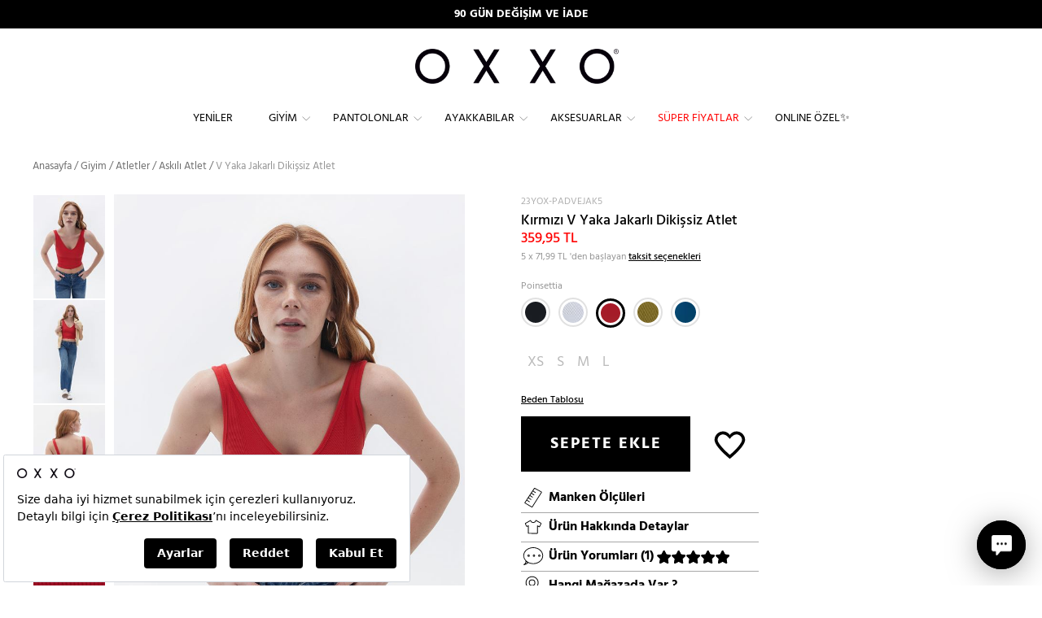

--- FILE ---
content_type: text/html; charset=utf-8
request_url: https://www.oxxo.com.tr/tr/v-yaka-jakarli-dikissiz-atlet_23yox-padvejak5/kirmizi/4676
body_size: 39321
content:
<!DOCTYPE html><html lang=tr><head><meta charset=utf-8><title>Kırmızı V Yaka Jakarlı Dikişsiz Atlet 23YOX-PADVEJAK5 | OXXO</title><meta name=description content="Kırmızı  V Yaka Jakarlı Dikişsiz Atlet (23YOX-PADVEJAK5) kadın modelleri ile hem şıksın hem de çok rahat! Oxxo ile en stil Kırmızı  Askılı Atlet senin! "><script src=https://bundles.efilli.com/oxxo.com.tr.prod.js></script><meta name=facebook-domain-verification content=agbmiuo5szo3kbryy87142w50bibx1><script>var dataLayer=window.dataLayer||[];window.insider_object={"version":"2.0","page":{"type":"Product"},"user":{"transaction_count":0,"gdpr_optin":false},"basket":{"currency":"TRY","total":0.0,"line_items":[]},"product":{"id":"215567-4676","groupcode":"215567","name":"Kırmızı V Yaka Jakarlı Dikişsiz Atlet","taxonomy":["Giyim","Yeniler","Atletler","Süper Fiyatlar","Basics","Sevgililer Gününe Özel ❤️","Spor Giyim","Anneme Özel 💐","Zamansız Siyah & Beyaz","Bayrama Özel","Askılı Atlet","Crop Atlet","Sporcu Atleti","Homewears"],"currency":"TRY","unit_price":359.95,"unit_sale_price":359.95,"url":"https://www.oxxo.com.tr/tr/v-yaka-jakarli-dikissiz-atlet_23yox-padvejak5/kirmizi/4676","img_url":"https://cdn.oxxo.com.tr/ContentImages/Product/23y/23YOX-PADVEJAK5/v-yaka-jakarli-dikissiz-atlet_poinsettia-kirmizi_1_buyuk.jpg"}};var UseTagManager=false;var dtUserID='';var dtIsLogged='False';</script><link rel=apple-touch-icon sizes=57x57 href=https://static.oxxo.com.tr/Images/BlackTheme/favicons/apple-icon-57x57.png><link rel=apple-touch-icon sizes=60x60 href=https://static.oxxo.com.tr/Images/BlackTheme/favicons/apple-icon-60x60.png><link rel=apple-touch-icon sizes=72x72 href=https://static.oxxo.com.tr/Images/BlackTheme/favicons/apple-icon-72x72.png><link rel=apple-touch-icon sizes=76x76 href=https://static.oxxo.com.tr/Images/BlackTheme/favicons/apple-icon-76x76.png><link rel=apple-touch-icon sizes=114x114 href=https://static.oxxo.com.tr/Images/BlackTheme/favicons/apple-icon-114x114.png><link rel=apple-touch-icon sizes=120x120 href=https://static.oxxo.com.tr/Images/BlackTheme/favicons/apple-icon-120x120.png><link rel=apple-touch-icon sizes=144x144 href=https://static.oxxo.com.tr/Images/BlackTheme/favicons/apple-icon-144x144.png><link rel=apple-touch-icon sizes=152x152 href=https://static.oxxo.com.tr/Images/BlackTheme/favicons/apple-icon-152x152.png><link rel=apple-touch-icon sizes=180x180 href=https://static.oxxo.com.tr/Images/BlackTheme/favicons/apple-icon-180x180.png><link rel=icon type=image/png sizes=192x192 href=https://static.oxxo.com.tr/Images/BlackTheme/favicons/android-icon-192x192.png><link rel=icon type=image/png sizes=32x32 href=https://static.oxxo.com.tr/Images/BlackTheme/favicons/favicon-32x32.png><link rel=icon type=image/png sizes=96x96 href=https://static.oxxo.com.tr/Images/BlackTheme/favicons/favicon-96x96.png><link rel=icon type=image/png sizes=16x16 href=https://static.oxxo.com.tr/Images/BlackTheme/favicons/favicon-16x16.png><link rel=manifest href=/manifest.json><meta name=msapplication-TileColor content=#ffffff><meta name=msapplication-TileImage content=https://static.oxxo.com.tr/Images/BlackTheme/favicons/ms-icon-144x144.png><meta name=theme-color content=#000000><link href=https://static.oxxo.com.tr/Scripts/Common/fancybox-3.0/dist/jquery.fancybox.min.css rel=stylesheet><meta name=viewport content="width=device-width,initial-scale=1.0,maximum-scale=1.0,user-scalable=no"><meta name=google-site-verification content=dv_cDbRq6SDTTy-0Inet_s8_pFQJ2WDQSf-4DkZP7MM><meta name=robots content=ALL><meta name=google content=notranslate><link rel=canonical href=https://www.oxxo.com.tr/tr/v-yaka-jakarli-dikissiz-atlet_23yox-padvejak5/kirmizi/4676><meta property=og:image content=https://cdn.oxxo.com.tr/ContentImages/Product/23y/23YOX-PADVEJAK5/v-yaka-jakarli-dikissiz-atlet_poinsettia-kirmizi_4_enbuyuk.jpg><meta property=og:type content=product><meta property=og:site_name content="oxxo.com.tr - OXXO"><meta property=og:url content=https://www.oxxo.com.tr/tr/v-yaka-jakarli-dikissiz-atlet_23yox-padvejak5/kirmizi/4676><meta property=og:image:width content=452><meta property=og:image:height content=678><meta property=og:description><meta property=og:title content="Kırmızı  V Yaka Jakarlı Dikişsiz Atlet 23YOX-PADVEJAK5 | OXXO"><meta http-equiv=X-UA-Compatible content="IE=Edge"><meta http-equiv=expires content=604800><link href="https://static.oxxo.com.tr/Build/OXNW/app.min.css?vb=20260119279.90_03" rel=stylesheet async><script src="https://static.oxxo.com.tr/Build/OXNW/app.min.js?vb=20260119279.90_03" async defer></script><script async>(function(w,d,s,l,i){w[l]=w[l]||[];w[l].push({'gtm.start':new Date().getTime(),event:'gtm.js'});var f=d.getElementsByTagName(s)[0],j=d.createElement(s),dl=l!='dataLayer'?'&l='+l:'';j.async=true;j.src='https://www.googletagmanager.com/gtm.js?id='+i+dl;f.parentNode.insertBefore(j,f);})(window,document,'script','dataLayer','GTM-W9LNPK');</script><script>window.dataLayer=window.dataLayer||[];function gtag(){dataLayer.push(arguments);}
gtag('js',new Date());</script><script src=//cdn.segmentify.com/5125ca7e-7977-4b89-a949-9a32dd44d490/segmentify.js charset=UTF-8></script><script>(function(){window.personaclick=window.personaclick||function(){(window.personaclick.q=window.personaclick.q||[]).push(arguments)};var c="//cdn.personaclick.com",v="/v3.js",s={link:[{href:c,rel:"dns-prefetch"},{href:c,rel:"preconnect"},{href:c+v,rel:"preload",as:"script"}],script:[{src:c+v,async:""}]};Object.keys(s).forEach(function(c){s[c].forEach(function(d){var e=document.createElement(c),a;for(a in d)e.setAttribute(a,d[a]);document.head.appendChild(e)})});})();personaclick("init","78d85ffe71c4bc3e484b3e9ea0a6d2","web",null,null,{cookieless:true});</script><script>var hiddenPersonaclickInput=document.createElement('input');hiddenPersonaclickInput.type='hidden';hiddenPersonaclickInput.name='IsUsablePersonaClick';hiddenPersonaclickInput.value='true';hiddenPersonaclickInput.setAttribute('id','IsUsablePersonaClick');document.head.appendChild(hiddenPersonaclickInput);</script><link rel=stylesheet href=https://use.fontawesome.com/releases/v5.2.0/css/all.css integrity=sha384-hWVjflwFxL6sNzntih27bfxkr27PmbbK/iSvJ+a4+0owXq79v+lsFkW54bOGbiDQ crossorigin=anonymous></head><body class="tr HasTextOnTop ProductDetails Index"><input type=hidden id=ControllerName value=ProductDetails> <input type=hidden id=ActionName value=Index> <input type=hidden id=IsLocal value=False> <input type=hidden id=UserName> <input type=hidden value=true id=isGoogleCaptchaActive> <input type=hidden value=false id=isCloudflareCaptchaActive> <input type=hidden id=StaticFileUrl value=https://static.oxxo.com.tr><noscript><iframe src="https://www.googletagmanager.com/ns.html?id=GTM-W9LNPK" height=0 width=0 style=display:none;visibility:hidden></iframe></noscript><div class=backdrop></div><div class=SearchModal><div class=container><form action=/tr/p/Cat/NewSearch autocomplete=off class=col-md-24><div class=CloseSearch>x</div><input type=search name=sr id=search placeholder="Ör: Elbise, kırmızı ayakkabı, baskılı tişört"></form></div></div><input type=hidden value=TL id=CurrencyCode><div id=PrdBlackBg></div><div class=top_link></div><div class="FixedHeader desktop"><div class=AnnouncementArea><div class=container-fluid><div class=row><div id=AnnouncementMobileBanner class="carousel slide SBanner"><div class=carousel-inner><div class="item active"><div style=background-color:#000 class="hidden-md hidden-lg TextBannercontainer"><a style=font-weight:bold;color:#fff href=https://wa.me/908502161606>WHATSAPP HATTI: +90 850 216 16 06</a></div></div><div class=item><div style=background-color:#000 class="hidden-md hidden-lg TextBannercontainer"><a style=font-weight:bold;color:#fff>APP&#39;E &#214;ZEL &#220;CRETSİZ KARGO</a></div></div><div class=item><div style=background-color:#000 class="hidden-md hidden-lg TextBannercontainer"><a style=font-weight:bold;color:#fff href=/tr/k/iade-ve-degisim>90 G&#220;N DEĞİŞİM VE İADE</a></div></div></div></div><div id=AnnouncementBanner class="carousel slide SBanner hidden-sm hidden-xs TextBannercontainer"><div class=carousel-inner><div class="item active"><div style=background-color:#000 class="col-md-24 hidden-md hidden-xs TextBannercontainer"><a style=font-weight:bold;color:#fff href=/tr/k/iade-ve-degisim>90 G&#220;N DEĞİŞİM VE İADE</a></div></div><div class=item><div style=background-color:#000 class="col-md-24 hidden-md hidden-xs TextBannercontainer"><a style=font-weight:bold;color:#fff>APP&#39;E &#214;ZEL &#220;CRETSİZ KARGO</a></div></div><div class=item><div style=background-color:#000 class="col-md-24 hidden-md hidden-xs TextBannercontainer"><a style=font-weight:bold;color:#fff href=https://wa.me/908502161606>WHATSAPP HATTI: +90 850 216 16 06</a></div></div></div></div></div></div></div><div id=SiteHeader><div class="row UserLogosSearch"><div class=ScrolledFlex><div class="OpenLeftMenu col-xs-2 hidden-lg hidden-md"><span class="glyphicon glyphicon-menu-hamburger"> </span></div><div class="ScrolledMenu ScrolledLogo col-md-3 hidden-sm hidden-xs"><div class="col-md-24 FixedLogo"><a href="/"> <img src=https://static.oxxo.com.tr/Images/BlackTheme/new_logo.png alt=Logo> </a></div></div><div class="ScrolledMenu Menu col-md-18 hidden-sm hidden-xs"><div class=row><div class="Menus col-md-24"><div><div class=NewMenu><div class=MainMenuOuther><ul id=MainMenu class="span12 Monitor MainNewMenu"><li class=TabletMenu><a href=javascript:void(0) class=MobileMenuLogo><img src=/Images/BlackTheme/new_logo.png></a><a href=javascript:void(0) class=MobileMenuCloseButton><img src=/Images/OXNW/closemenu.png></a></li><li class=SearchInMenu><form action=/tr/p/Cat/NewSearch><input type=search name=sr id=search placeholder=Arama></form></li><li data-banner=https://cdn.oxxo.com.tr/ContentImages/Banner/yeni-kDD1.jpg><a data-rel=141 data-mobilhref="/tr/yeniler/" href="/tr/yeniler/"> Yeniler</a></li><li data-banner=https://cdn.oxxo.com.tr/ContentImages/Banner/giyimDD1_16.jpg><a data-rel=123 data-mobilhref="/tr/giyim/" href="/tr/giyim/"> Giyim</a><div class=itemsWrapper><div class=ListWrapper><ul><li data-rel=300 data-img=https://cdn.oxxo.com.tr/ContentImages/CatalogBanners/Menu/ELBiSELERDD1_9.jpg><a data-rel=300 href=javascript:> Öne Çıkanlar</a><div class=itemsWrapper><div class=ListWrapper><ul><li data-rel=303 data-img=""><a data-rel=303 href="/tr/yeniler/"> Yeniler</a></li><li data-rel=1114 data-img=""><a data-rel=1114 href="/tr/giyim/denim-love/"> Denim Love 💙</a></li><li data-rel=405 data-img=""><a data-rel=405 href="/tr/giyim/hyper-collection/"> Hyper Collection</a></li><li data-rel=773 data-img=https://cdn.oxxo.com.tr/ContentImages/CatalogBanners/Menu/15DD1_1.jpg><a data-rel=773 href="/tr/giyim/winter-mood/"> Winter Mood ❄️</a></li><li data-rel=762 data-img=""><a data-rel=762 href="/tr/giyim/sense-of-touch/"> Sense of Touch</a></li><li data-rel=281 data-img=""><a data-rel=281 href="/tr/giyim/reborn-koleksiyonu/"> Reborn Koleksiyonu</a></li><li data-rel=402 data-img=""><a data-rel=402 href="/tr/giyim/zamansiz-siyah-beyaz/"> Zamansız Siyah & Beyaz</a></li></ul><ul><li data-rel=665 data-img=""><a data-rel=665 href="/tr/giyim/wear-to-work/"> Wear to Work</a></li><li data-rel=1129 data-img=""><a data-rel=1129 href="/tr/giyim/keten-koleksiyonu/"> Keten Koleksiyonu🌿</a></li><li data-rel=355 data-img=""><a data-rel=355 href="/tr/giyim/spor-giyim/"> Spor Giyim</a><div class=itemsWrapper><div class=ListWrapper><ul><li data-rel=445 data-img=""><a data-rel=445 href="/tr/giyim/spor-giyim/spor-tayt/"> Spor Tayt</a></li><li data-rel=551 data-img=""><a data-rel=551 href="/tr/giyim/spor-giyim/esofman-alti/"> Eşofman Altı</a></li><li data-rel=553 data-img=""><a data-rel=553 href="/tr/giyim/atletler/sporcu-atleti/"> Sporcu Atleti</a></li><li data-rel=555 data-img=""><a data-rel=555 href="/tr/giyim/tisort/spor-tisortler/"> Sporcu Tişörtü</a></li><li data-rel=556 data-img=""><a data-rel=556 href="/tr/ayakkabilar/spor-ayakkabi/"> Spor Ayakkabı</a></li><li data-rel=557 data-img=""><a data-rel=557 href="/tr/giyim/sweatshirt/"> Sweatshirt</a></li></ul></div></div></li><li data-rel=1116 data-img=""><a data-rel=1116 href="/tr/giyim/total-look/"> Total Look</a></li><li data-rel=772 data-img=""><a data-rel=772 href="/tr/giyim/dis-giyim/"> Dış Giyim</a><div class=itemsWrapper><div class=ListWrapper><ul><li data-rel=775 data-img=""><a data-rel=775 href="/tr/giyim/kabanlar/"> Kabanlar</a></li><li data-rel=776 data-img=""><a data-rel=776 href="/tr/giyim/montlar/"> Montlar</a></li><li data-rel=777 data-img=""><a data-rel=777 href="/tr/giyim/ceketler/trenckotlar/"> Trençkotlar</a></li><li data-rel=778 data-img=""><a data-rel=778 href="/tr/giyim/montlar/yagmurluk/"> Yağmurluk</a></li><li data-rel=779 data-img=""><a data-rel=779 href="/tr/giyim/ceketler/"> Ceketler</a></li><li data-rel=780 data-img=""><a data-rel=780 href="/tr/giyim/yelekler/"> Yelekler</a></li></ul></div></div></li><li data-rel=774 data-img=""><a data-rel=774 href="/tr/giyim/homewears/"> Homewears</a></li><li data-rel=317 data-img=""><a data-rel=317 href="/tr/giyim/basics/"> Basics</a></li></ul><ul><li data-rel=357 data-img=""><a data-rel=357 href="/tr/giyim/pure-soul-ic-giyim/"> Pure Soul İç Giyim</a></li><li data-rel=378 data-img=""><a data-rel=378 href=/tr/kombinler> Kombinler</a></li><li data-rel=429 data-img=""><a data-rel=429 href="/tr/giyim/back-to-school/"> Back to School</a></li><li data-rel=1125 data-img=""><a data-rel=1125 href="/tr/giyim/sweats/"> Sweats</a></li></ul></div></div></li><li data-rel=301 data-img=https://cdn.oxxo.com.tr/ContentImages/CatalogBanners/Menu/GiYiMDD1_93.jpg><a data-rel=301 href=javascript:> Kategoriler</a><div class=itemsWrapper><div class=ListWrapper><ul><li data-rel=176 data-img=""><a data-rel=176 href="/tr/giyim/trikolar/"> Trikolar</a><div class=itemsWrapper><div class=ListWrapper><ul><li data-rel=188 data-img=""><a data-rel=188 href="/tr/giyim/trikolar/hirkalar/"> Hırkalar</a></li><li data-rel=143 data-img=""><a data-rel=143 href="/tr/giyim/trikolar/kazaklar/"> Kazaklar</a></li><li data-rel=657 data-img=""><a data-rel=657 href="/tr/giyim/trikolar/suveterler/"> Süveterler</a></li></ul></div></div></li><li data-rel=314 data-img=""><a data-rel=314 href="/tr/pantolonlar/"> Pantolonlar</a></li><li data-rel=144 data-img=""><a data-rel=144 href="/tr/giyim/elbiseler/"> Elbiseler</a><div class=itemsWrapper><div class=ListWrapper><ul><li data-rel=374 data-img=""><a data-rel=374 href="/tr/giyim/elbiseler/uzun-elbiseler/"> Uzun Elbiseler</a></li><li data-rel=375 data-img=""><a data-rel=375 href="/tr/giyim/elbiseler/kisa-elbiseler/"> Kısa Elbiseler</a></li><li data-rel=651 data-img=""><a data-rel=651 href="/tr/giyim/elbiseler/gomlek-elbiseler/"> Gömlek Elbiseler</a></li><li data-rel=655 data-img=""><a data-rel=655 href="/tr/giyim/elbiseler/triko-elbiseler/"> Triko Elbiseler</a></li><li data-rel=660 data-img=""><a data-rel=660 href="/tr/giyim/elbiseler/firfirli-elbiseler/"> Fırfırlı Elbiseler</a></li><li data-rel=661 data-img=""><a data-rel=661 href="/tr/giyim/elbiseler/cicekli-elbiseler/"> Çiçekli Elbiseler</a></li><li data-rel=662 data-img=""><a data-rel=662 href="/tr/giyim/elbiseler/parti-elbiseleri/"> Parti Elbiseleri</a></li></ul><ul><li data-rel=1120 data-img=""><a data-rel=1120 href="/tr/giyim/elbiseler/ceket-elbise/"> Ceket Elbise</a></li><li data-rel=1121 data-img=""><a data-rel=1121 href="/tr/giyim/elbiseler/midi-elbise/"> Midi Elbise</a></li><li data-rel=1122 data-img=""><a data-rel=1122 href="/tr/giyim/elbiseler/balon-kol-elbise/"> Balon Kol Elbise</a></li><li data-rel=1123 data-img=""><a data-rel=1123 href="/tr/giyim/elbiseler/askili-elbise/"> Askılı Elbise</a></li><li data-rel=1128 data-img=""><a data-rel=1128 href="/tr/giyim/elbiseler/soz-nisan-elbiseleri/"> Söz & Nişan Elbiseleri</a></li></ul></div></div></li><li data-rel=174 data-img=https://cdn.oxxo.com.tr/ContentImages/CatalogBanners/Menu/ceketlerDD1_1.jpg><a data-rel=174 href="/tr/giyim/ceketler/"> Ceketler</a><div class=itemsWrapper><div class=ListWrapper><ul><li data-rel=538 data-img=""><a data-rel=538 href="/tr/giyim/ceketler/blazer-ceket/"> Blazer Ceket</a></li><li data-rel=539 data-img=""><a data-rel=539 href="/tr/giyim/ceketler/deri-ceket/"> Deri Ceket</a></li><li data-rel=540 data-img=""><a data-rel=540 href="/tr/giyim/ceketler/biker-ceket/"> Biker Ceket</a></li><li data-rel=685 data-img=""><a data-rel=685 href="/tr/giyim/ceketler/bomber-ceket/"> Bomber Ceket</a></li><li data-rel=686 data-img=""><a data-rel=686 href="/tr/giyim/ceketler/kolej-ceketi/"> Kolej Ceketi</a></li><li data-rel=1106 data-img=""><a data-rel=1106 href="/tr/giyim/ceketler/ekose-ceket/"> Ekose Ceket</a></li><li data-rel=1107 data-img=""><a data-rel=1107 href="/tr/giyim/ceketler/keten-ceket/"> Keten Ceket</a></li></ul><ul><li data-rel=401 data-img=""><a data-rel=401 href="/tr/giyim/ceketler/trenckotlar/"> Trençkotlar</a></li></ul></div></div></li><li data-rel=153 data-img=""><a data-rel=153 href="/tr/giyim/bluzlar/"> Bluzlar</a><div class=itemsWrapper><div class=ListWrapper><ul><li data-rel=442 data-img=""><a data-rel=442 href="/tr/giyim/bluzlar/askili-bluz/"> Askılı Bluz</a></li><li data-rel=443 data-img=""><a data-rel=443 href="/tr/giyim/bluzlar/dantelli-bluz/"> Dantelli Bluz</a></li><li data-rel=444 data-img=""><a data-rel=444 href="/tr/giyim/bluzlar/crop-bluz/"> Crop Bluz</a></li><li data-rel=1109 data-img=""><a data-rel=1109 href="/tr/giyim/bluzlar/balon-kol-bluz/"> Balon Kol Bluz</a></li><li data-rel=1110 data-img=""><a data-rel=1110 href="/tr/giyim/bluzlar/tul-bluz/"> Tül Bluz</a></li><li data-rel=1111 data-img=""><a data-rel=1111 href="/tr/giyim/bluzlar/kruvaze-bluz/"> Kruvaze Bluz</a></li><li data-rel=1112 data-img=""><a data-rel=1112 href="/tr/giyim/bluzlar/v-yaka-bluz/"> V Yaka Bluz</a></li></ul><ul><li data-rel=1113 data-img=""><a data-rel=1113 href="/tr/giyim/bluzlar/tek-omuz-bluz/"> Tek Omuz Bluz</a></li></ul></div></div></li><li data-rel=173 data-img=""><a data-rel=173 href="/tr/giyim/montlar/"> Montlar</a><div class=itemsWrapper><div class=ListWrapper><ul><li data-rel=543 data-img=""><a data-rel=543 href="/tr/giyim/montlar/sisme-mont/"> Şişme Mont</a></li><li data-rel=546 data-img=""><a data-rel=546 href="/tr/giyim/montlar/uzun-mont/"> Uzun Mont</a></li><li data-rel=547 data-img=""><a data-rel=547 href="/tr/giyim/montlar/oversize-mont/"> Oversize Mont</a></li><li data-rel=548 data-img=""><a data-rel=548 href="/tr/giyim/montlar/kisa-mont/"> Kısa Mont</a></li><li data-rel=549 data-img=""><a data-rel=549 href="/tr/giyim/montlar/kapitone-mont/"> Kapitone Mont</a></li><li data-rel=550 data-img=""><a data-rel=550 href="/tr/giyim/montlar/yagmurluk/"> Yağmurluk</a></li></ul></div></div></li><li data-rel=170 data-img=https://cdn.oxxo.com.tr/ContentImages/CatalogBanners/Menu/gomleklerDD1_3.jpg><a data-rel=170 href="/tr/giyim/gomlekler/"> Gömlekler</a><div class=itemsWrapper><div class=ListWrapper><ul><li data-rel=535 data-img=""><a data-rel=535 href="/tr/giyim/gomlekler/oduncu-gomlek/"> Oduncu Gömlek</a></li><li data-rel=536 data-img=""><a data-rel=536 href="/tr/giyim/gomlekler/oversize-gomlek/"> Oversize Gömlek</a></li><li data-rel=537 data-img=""><a data-rel=537 href="/tr/giyim/gomlekler/cizgili-gomlek/"> Çizgili Gömlek</a></li><li data-rel=654 data-img=""><a data-rel=654 href="/tr/giyim/gomlekler/denim-gomlek/"> Denim Gömlek</a></li></ul></div></div></li></ul><ul><li data-rel=166 data-img=https://cdn.oxxo.com.tr/ContentImages/CatalogBanners/Menu/eteklerDD1_1.jpg><a data-rel=166 href="/tr/giyim/etekler/"> Etekler</a><div class=itemsWrapper><div class=ListWrapper><ul><li data-rel=276 data-img=""><a data-rel=276 href="/tr/giyim/etekler/kalem-etek/"> Kalem Etek</a></li><li data-rel=277 data-img=""><a data-rel=277 href="/tr/giyim/etekler/mini-etek/"> Mini Etek</a></li><li data-rel=278 data-img=""><a data-rel=278 href="/tr/giyim/etekler/pileli-etek/"> Pileli Etek</a></li><li data-rel=434 data-img=""><a data-rel=434 href="/tr/giyim/etekler/midi-etek/"> Midi Etek</a></li><li data-rel=280 data-img=""><a data-rel=280 href="/tr/giyim/etekler/uzun-etek/"> Uzun Etek</a></li><li data-rel=650 data-img=""><a data-rel=650 href="/tr/giyim/etekler/denim-etek/"> Denim Etek</a></li><li data-rel=1117 data-img=""><a data-rel=1117 href="/tr/giyim/etekler/yirtmacli-etek/"> Yırtmaçlı Etek</a></li></ul><ul><li data-rel=1118 data-img=""><a data-rel=1118 href="/tr/giyim/etekler/deri-etek/"> Deri Etek</a></li><li data-rel=1119 data-img=""><a data-rel=1119 href="/tr/giyim/etekler/ekose-etek/"> Ekose Etek</a></li></ul></div></div></li><li data-rel=128 data-img=""><a data-rel=128 href="/tr/giyim/kabanlar/"> Kabanlar</a><div class=itemsWrapper><div class=ListWrapper><ul><li data-rel=781 data-img=""><a data-rel=781 href="/tr/giyim/kabanlar/uzun-kaban/"> Uzun Kaban</a></li><li data-rel=782 data-img=""><a data-rel=782 href="/tr/giyim/kabanlar/oversize-kaban/"> Oversize Kaban</a></li><li data-rel=783 data-img=""><a data-rel=783 href="/tr/giyim/kabanlar/yun-kaban/"> Yün Kaban</a></li></ul></div></div></li><li data-rel=299 data-img=""><a data-rel=299 href="/tr/giyim/sweatshirt/"> Sweatshirt</a></li><li data-rel=154 data-img=""><a data-rel=154 href="/tr/giyim/tisort/"> Tişört</a><div class=itemsWrapper><div class=ListWrapper><ul><li data-rel=167 data-img=""><a data-rel=167 href="/tr/giyim/tisort/basic-tisortler/"> Basic Tişörtler</a></li><li data-rel=168 data-img=""><a data-rel=168 href="/tr/giyim/tisort/fashion-tisortler/"> Fashion Tişörtler</a></li><li data-rel=554 data-img=""><a data-rel=554 href="/tr/giyim/tisort/spor-tisortler/"> Spor Tişörtler</a></li><li data-rel=771 data-img=""><a data-rel=771 href="/tr/giyim/tisort/uzun-kollu-tisort/"> Uzun Kollu Tişört</a></li></ul></div></div></li><li data-rel=769 data-img=""><a data-rel=769 href="/tr/giyim/montlar/yagmurluk/"> Yağmurluk</a></li><li data-rel=177 data-img=""><a data-rel=177 href="/tr/giyim/kargo-pantolon/"> Kargo Pantolon</a></li><li data-rel=358 data-img=""><a data-rel=358 href="/tr/giyim/yelekler/"> Yelekler</a></li></ul><ul><li data-rel=542 data-img=""><a data-rel=542 href="/tr/giyim/pure-soul-ic-giyim/"> İç Giyim</a></li><li data-rel=768 data-img=""><a data-rel=768 href="/tr/giyim/ceketler/trenckotlar/"> Trençkotlar</a></li><li data-rel=155 data-img=""><a data-rel=155 href="/tr/giyim/atletler/"> Atletler</a><div class=itemsWrapper><div class=ListWrapper><ul><li data-rel=439 data-img=""><a data-rel=439 href="/tr/giyim/atletler/askili-atlet/"> Askılı Atlet</a></li><li data-rel=440 data-img=""><a data-rel=440 href="/tr/giyim/atletler/dantelli-atlet/"> Dantelli Atlet</a></li><li data-rel=441 data-img=""><a data-rel=441 href="/tr/giyim/atletler/crop-atlet/"> Crop Atlet</a></li><li data-rel=552 data-img=""><a data-rel=552 href="/tr/giyim/atletler/sporcu-atleti/"> Sporcu Atleti</a></li></ul></div></div></li><li data-rel=186 data-img=""><a data-rel=186 href="/tr/giyim/tulumlar/"> Tulumlar</a></li><li data-rel=286 data-img=""><a data-rel=286 href="/tr/giyim/bustiyerler/"> Büstiyerler</a></li><li data-rel=291 data-img=""><a data-rel=291 href="/tr/giyim/kimonolar/"> Kimonolar</a></li><li data-rel=165 data-img=""><a data-rel=165 href="/tr/giyim/sortlar/"> Şortlar</a><div class=itemsWrapper><div class=ListWrapper><ul><li data-rel=652 data-img=""><a data-rel=652 href="/tr/giyim/sortlar/denim-sort/"> Denim Şort</a></li><li data-rel=653 data-img=""><a data-rel=653 href="/tr/giyim/sortlar/kisa-sort/"> Kısa Şort</a></li></ul></div></div></li></ul></div></div></li></ul></div><div class=MenuBanner><img src="[data-uri]" data-oimage=https://cdn.oxxo.com.tr/ContentImages/CatalogBanners/Menu/YENiLERDD1_13.jpg></div></div></li><li data-banner=https://cdn.oxxo.com.tr/ContentImages/Banner/pantolonlarDD1_16.jpg><a data-rel=269 data-mobilhref="/tr/pantolonlar/" href="/tr/pantolonlar/"> Pantolonlar</a><div class=itemsWrapper><div class=ListWrapper><ul><li data-rel=305 data-img=https://cdn.oxxo.com.tr/ContentImages/CatalogBanners/Menu/PANTOLONLARDD1_152.jpg><a data-rel=305 href=javascript:> Kesimler</a><div class=itemsWrapper><div class=ListWrapper><ul><li data-rel=246 data-img=""><a data-rel=246 href="/tr/pantolonlar/dar-paca/"> Dar Paça</a></li><li data-rel=247 data-img=""><a data-rel=247 href="/tr/pantolonlar/boru-paca/"> Boru Paça</a></li><li data-rel=250 data-img=""><a data-rel=250 href="/tr/pantolonlar/bol-paca/"> Bol Paça</a></li><li data-rel=249 data-img=""><a data-rel=249 href="/tr/pantolonlar/ispanyol-paca/"> İspanyol Paça</a></li><li data-rel=424 data-img=""><a data-rel=424 href="/tr/pantolonlar/culotte-/"> Culotte </a></li><li data-rel=670 data-img=""><a data-rel=670 href="/tr/pantolonlar/jogger/"> Jogger</a></li><li data-rel=252 data-img=""><a data-rel=252 href="/tr/pantolonlar/tayt/"> Tayt</a></li></ul></div></div></li><li data-rel=409 data-img=https://cdn.oxxo.com.tr/ContentImages/CatalogBanners/Menu/pantolonlar22DD1.jpg><a data-rel=409 href=javascript:> Bel Yükseklikleri</a><div class=itemsWrapper><div class=ListWrapper><ul><li data-rel=410 data-img=""><a data-rel=410 href="/tr/pantolonlar/dusuk-bel/"> Düşük Bel</a></li><li data-rel=411 data-img=""><a data-rel=411 href="/tr/pantolonlar/orta-bel/"> Orta Bel</a></li><li data-rel=413 data-img=""><a data-rel=413 href="/tr/pantolonlar/yuksek-bel/"> Yüksek Bel</a></li></ul></div></div></li><li data-rel=412 data-img=https://cdn.oxxo.com.tr/ContentImages/CatalogBanners/Menu/pantDD1_29.jpg><a data-rel=412 href=javascript:> Kumaş Türleri</a><div class=itemsWrapper><div class=ListWrapper><ul><li data-rel=419 data-img=""><a data-rel=419 href="/tr/pantolonlar/keten/"> Keten</a></li><li data-rel=417 data-img=""><a data-rel=417 href="/tr/pantolonlar/triko/"> Triko</a></li><li data-rel=418 data-img=""><a data-rel=418 href="/tr/pantolonlar/kumas/"> Kumaş</a></li><li data-rel=415 data-img=""><a data-rel=415 href="/tr/pantolonlar/deri/"> Deri</a></li><li data-rel=416 data-img=""><a data-rel=416 href="/tr/pantolonlar/kadife/"> Kadife</a></li><li data-rel=426 data-img=""><a data-rel=426 href=/tr/pantolonlar/jeans> Denim</a></li></ul></div></div></li><li data-rel=414 data-img=https://cdn.oxxo.com.tr/ContentImages/CatalogBanners/Menu/PANTOLONLAR-jeansDD1_1.jpg><a data-rel=414 href="/tr/pantolonlar/jeans/"> Jeans</a><div class=itemsWrapper><div class=ListWrapper><ul><li data-rel=420 data-img=""><a data-rel=420 href="/tr/pantolonlar/jeans/skinny/"> Skinny</a></li><li data-rel=421 data-img=""><a data-rel=421 href="/tr/pantolonlar/jeans/straight-cigarette/"> Straight & Cigarette</a></li><li data-rel=423 data-img=""><a data-rel=423 href="/tr/pantolonlar/jeans/flare/"> Flare</a></li><li data-rel=425 data-img=""><a data-rel=425 href="/tr/pantolonlar/jeans/mom/"> Mom</a></li><li data-rel=664 data-img=""><a data-rel=664 href="/tr/pantolonlar/jeans/baggy/"> Baggy</a></li></ul></div></div></li></ul></div><div class=MenuBanner><img src="[data-uri]" data-oimage=https://cdn.oxxo.com.tr/ContentImages/CatalogBanners/Menu/pantDD1_25.jpg></div></div></li><li data-banner=https://cdn.oxxo.com.tr/ContentImages/Banner/ayakkabilarDD1_12.jpg><a data-rel=308 data-mobilhref="/tr/ayakkabilar/" href="/tr/ayakkabilar/"> Ayakkabılar</a><div class=itemsWrapper><div class=ListWrapper><ul><li data-rel=395 data-img=https://cdn.oxxo.com.tr/ContentImages/CatalogBanners/Menu/AYAKKABILARDD1_41.jpg><a data-rel=395 href=javascript:> Modeller</a><div class=itemsWrapper><div class=ListWrapper><ul><li data-rel=399 data-img=""><a data-rel=399 href="/tr/ayakkabilar/sandalet-terlik/"> Sandalet & Terlik</a></li><li data-rel=398 data-img=""><a data-rel=398 href="/tr/ayakkabilar/topuklu-ayakkabi/"> Topuklu Ayakkabı</a></li><li data-rel=397 data-img=""><a data-rel=397 href="/tr/ayakkabilar/duz-babet/"> Düz & Babet</a></li><li data-rel=396 data-img=""><a data-rel=396 href="/tr/ayakkabilar/spor-ayakkabi/"> Spor Ayakkabı</a></li><li data-rel=400 data-img=""><a data-rel=400 href="/tr/ayakkabilar/bot-cizme/"> Bot & Çizme</a></li></ul></div></div></li></ul></div><div class=MenuBanner><img src="[data-uri]" data-oimage=https://cdn.oxxo.com.tr/ContentImages/CatalogBanners/Menu/AYAKKABILARDD1_40.jpg></div></div></li><li data-banner=https://cdn.oxxo.com.tr/ContentImages/Banner/aksesuarlarDD1_13.jpg><a data-rel=302 data-mobilhref="/tr/aksesuarlar/" href="/tr/aksesuarlar/"> Aksesuarlar</a><div class=itemsWrapper><div class=ListWrapper><ul><li data-rel=306 data-img=https://cdn.oxxo.com.tr/ContentImages/CatalogBanners/Menu/cANTADD1_25.jpg><a data-rel=306 href="/tr/aksesuarlar/cantalar/"> Çantalar</a><div class=itemsWrapper><div class=ListWrapper><ul><li data-rel=658 data-img=""><a data-rel=658 href="/tr/aksesuarlar/cantalar/baget-cantalar/"> Baget Çantalar</a></li><li data-rel=309 data-img=""><a data-rel=309 href="/tr/aksesuarlar/cantalar/askili-cantalar/"> Askılı Çantalar</a></li><li data-rel=311 data-img=""><a data-rel=311 href="/tr/aksesuarlar/cantalar/portfoy-cantalar/"> Portföy Çantalar</a></li></ul></div></div></li><li data-rel=307 data-img=https://cdn.oxxo.com.tr/ContentImages/CatalogBanners/Menu/SUPER-FiYATDD1_9.jpg><a data-rel=307 href=javascript:> Aksesuarlar</a><div class=itemsWrapper><div class=ListWrapper><ul><li data-rel=285 data-img=""><a data-rel=285 href="/tr/aksesuarlar/taki-sac-aksesuari/"> Takı & Saç Aksesuarı</a><div class=itemsWrapper><div class=ListWrapper><ul><li data-rel=559 data-img=""><a data-rel=559 href="/tr/aksesuarlar/taki-sac-aksesuari/kolye/"> Kolye</a></li><li data-rel=560 data-img=""><a data-rel=560 href="/tr/aksesuarlar/taki-sac-aksesuari/kupe/"> Küpe</a></li></ul></div></div></li><li data-rel=138 data-img=""><a data-rel=138 href="/tr/aksesuarlar/kemer-cuzdan/"> Kemer & Cüzdan</a></li><li data-rel=406 data-img=https://cdn.oxxo.com.tr/ContentImages/CatalogBanners/Menu/gozluklerDD1.jpg><a data-rel=406 href="/tr/aksesuarlar/gozlukler/"> Gözlükler</a></li><li data-rel=321 data-img=""><a data-rel=321 href="/tr/aksesuarlar/sapka/"> Şapka</a></li><li data-rel=333 data-img=""><a data-rel=333 href="/tr/aksesuarlar/corap/"> Çorap</a></li><li data-rel=145 data-img=""><a data-rel=145 href="/tr/aksesuarlar/sal-atki/"> Şal & Atkı</a></li><li data-rel=332 data-img=""><a data-rel=332 href="/tr/aksesuarlar/bere-eldiven/"> Bere & Eldiven</a></li></ul></div></div></li></ul></div><div class=MenuBanner><img src="[data-uri]" data-oimage=https://cdn.oxxo.com.tr/ContentImages/CatalogBanners/Menu/AKSESUARDD1_38.jpg></div></div></li><li data-banner=https://cdn.oxxo.com.tr/ContentImages/Banner/super-fDD1_4.jpg><a data-rel=295 data-mobilhref="/tr/super-fiyatlar/" href="/tr/super-fiyatlar/"> Süper Fiyatlar</a><div class=itemsWrapper><div class=ListWrapper><ul><li data-rel=360 data-img=https://cdn.oxxo.com.tr/ContentImages/CatalogBanners/Menu/TRiKOLARDD1_7.jpg><a data-rel=360 href="/tr/super-fiyatlar/giyim/"> Giyim</a><div class=itemsWrapper><div class=ListWrapper><ul><li data-rel=687 data-img=""><a data-rel=687 href="/tr/super-fiyatlar/giyim/elbiseler/"> Elbiseler</a></li><li data-rel=674 data-img=""><a data-rel=674 href="/tr/super-fiyatlar/giyim/pantolonlar/"> Pantolonlar</a></li><li data-rel=683 data-img=""><a data-rel=683 href="/tr/super-fiyatlar/giyim/tisortler/"> Tişörtler</a></li><li data-rel=677 data-img=""><a data-rel=677 href="/tr/super-fiyatlar/giyim/etekler/"> Etekler</a></li><li data-rel=684 data-img=""><a data-rel=684 href="/tr/super-fiyatlar/giyim/atletler/"> Atletler</a></li><li data-rel=256 data-img=""><a data-rel=256 href="/tr/super-fiyatlar/giyim/sortlar/"> Şortlar</a></li><li data-rel=676 data-img=""><a data-rel=676 href="/tr/super-fiyatlar/giyim/bluzlar/"> Bluzlar</a></li></ul><ul><li data-rel=679 data-img=""><a data-rel=679 href="/tr/super-fiyatlar/giyim/gomlekler/"> Gömlekler</a></li><li data-rel=678 data-img=""><a data-rel=678 href="/tr/super-fiyatlar/giyim/ceketler/"> Ceketler</a></li><li data-rel=681 data-img=""><a data-rel=681 href="/tr/super-fiyatlar/giyim/sweatshirt/"> Sweatshirt</a></li><li data-rel=682 data-img=""><a data-rel=682 href="/tr/super-fiyatlar/giyim/kabanlar/"> Kabanlar</a></li><li data-rel=673 data-img=""><a data-rel=673 href="/tr/super-fiyatlar/giyim/trikolar/"> Trikolar</a></li><li data-rel=680 data-img=""><a data-rel=680 href="/tr/super-fiyatlar/giyim/montlar/"> Montlar</a></li><li data-rel=365 data-img=""><a data-rel=365 href="/tr/super-fiyatlar/giyim/ic-giyim/"> İç Giyim</a></li></ul></div></div></li><li data-rel=364 data-img=https://cdn.oxxo.com.tr/ContentImages/CatalogBanners/Menu/AKSESUAR-YEDEKDD1.jpg><a data-rel=364 href="/tr/super-fiyatlar/aksesuarlar/"> Aksesuarlar</a><div class=itemsWrapper><div class=ListWrapper><ul><li data-rel=366 data-img=""><a data-rel=366 href="/tr/super-fiyatlar/aksesuarlar/sal-eldiven-atki-bere/"> Şal & Eldiven & Atkı & Bere</a></li><li data-rel=373 data-img=""><a data-rel=373 href="/tr/super-fiyatlar/aksesuarlar/ayakkabilar/"> Ayakkabılar</a></li><li data-rel=369 data-img=""><a data-rel=369 href="/tr/super-fiyatlar/aksesuarlar/sac-aksesuari-sapka-corap/"> Saç Aksesuarı & Şapka & Çorap</a></li><li data-rel=367 data-img=""><a data-rel=367 href="/tr/super-fiyatlar/aksesuarlar/canta-cuzdan-kemer/"> Çanta & Cüzdan & Kemer</a></li><li data-rel=368 data-img=""><a data-rel=368 href="/tr/super-fiyatlar/aksesuarlar/taki-rozet-anahtarlik/"> Takı & Rozet & Anahtarlık</a></li></ul></div></div></li></ul></div><div class=MenuBanner><img src="[data-uri]" data-oimage=https://cdn.oxxo.com.tr/ContentImages/CatalogBanners/Menu/USTDD1.jpg></div></div></li><li data-banner=https://cdn.oxxo.com.tr/ContentImages/Banner/online-ozellllDD1_2.jpg><a data-rel=1124 data-mobilhref="/tr/online-ozel/" href="/tr/online-ozel/"> ONLINE ÖZEL✨</a></li><li class="MobileUserMenu hidden-lg hidden-md"></li></ul></div></div></div></div></div></div><div class="col-md-8 FixedPlaceHolder hidden-sm hidden-xs"></div><div class="col-md-8 col-xs-7 col-xs-offset-1 col-md-offset-0 Logo"><div class=MainLogo><a href="/"> <img src=https://static.oxxo.com.tr/Images/BlackTheme/new_logo.png alt=Logo> </a></div></div><div class="col-md-4 Search hidden-xs hiddem-sm"><form action=/tr/p/Cat/NewSearch class=arama id=SearchForm><input class=searchSubmit type=submit value=Gönder> <input name=sr class="searchInput customAutoComplete personaclick-instant-search" placeholder="Arama Yap" autocomplete=off></form></div><div class="col-md-4 col-xs-12 pull-right Users"><div class=UserAndBasketContainer><div><div class=TopBarLinks id=UserAndBasket></div></div></div></div></div></div><div class="row Menus NonFixedMenu"><div><div class="col-lg-24 col-xs-24 NewMenu"><div class=MainMenuOuther><ul id=MainMenu class="span12 Monitor MainNewMenu"><li class=TabletMenu><a href=javascript:void(0) class=MobileMenuLogo><img src=/Images/BlackTheme/new_logo.png></a><a href=javascript:void(0) class=MobileMenuCloseButton><img src=/Images/OXNW/closemenu.png></a></li><li class=SearchInMenu><form action=/tr/p/Cat/NewSearch><input type=search name=sr id=search placeholder=Arama></form></li><li data-banner=https://cdn.oxxo.com.tr/ContentImages/Banner/yeni-kDD1.jpg><a data-rel=141 data-mobilhref="/tr/yeniler/" href="/tr/yeniler/"> Yeniler</a></li><li data-banner=https://cdn.oxxo.com.tr/ContentImages/Banner/giyimDD1_16.jpg><a data-rel=123 data-mobilhref="/tr/giyim/" href="/tr/giyim/"> Giyim</a><div class=itemsWrapper><div class=ListWrapper><ul><li data-rel=300 data-img=https://cdn.oxxo.com.tr/ContentImages/CatalogBanners/Menu/ELBiSELERDD1_9.jpg><a data-rel=300 href=javascript:> Öne Çıkanlar</a><div class=itemsWrapper><div class=ListWrapper><ul><li data-rel=303 data-img=""><a data-rel=303 href="/tr/yeniler/"> Yeniler</a></li><li data-rel=1114 data-img=""><a data-rel=1114 href="/tr/giyim/denim-love/"> Denim Love 💙</a></li><li data-rel=405 data-img=""><a data-rel=405 href="/tr/giyim/hyper-collection/"> Hyper Collection</a></li><li data-rel=773 data-img=https://cdn.oxxo.com.tr/ContentImages/CatalogBanners/Menu/15DD1_1.jpg><a data-rel=773 href="/tr/giyim/winter-mood/"> Winter Mood ❄️</a></li><li data-rel=762 data-img=""><a data-rel=762 href="/tr/giyim/sense-of-touch/"> Sense of Touch</a></li><li data-rel=281 data-img=""><a data-rel=281 href="/tr/giyim/reborn-koleksiyonu/"> Reborn Koleksiyonu</a></li><li data-rel=402 data-img=""><a data-rel=402 href="/tr/giyim/zamansiz-siyah-beyaz/"> Zamansız Siyah & Beyaz</a></li></ul><ul><li data-rel=665 data-img=""><a data-rel=665 href="/tr/giyim/wear-to-work/"> Wear to Work</a></li><li data-rel=1129 data-img=""><a data-rel=1129 href="/tr/giyim/keten-koleksiyonu/"> Keten Koleksiyonu🌿</a></li><li data-rel=355 data-img=""><a data-rel=355 href="/tr/giyim/spor-giyim/"> Spor Giyim</a><div class=itemsWrapper><div class=ListWrapper><ul><li data-rel=445 data-img=""><a data-rel=445 href="/tr/giyim/spor-giyim/spor-tayt/"> Spor Tayt</a></li><li data-rel=551 data-img=""><a data-rel=551 href="/tr/giyim/spor-giyim/esofman-alti/"> Eşofman Altı</a></li><li data-rel=553 data-img=""><a data-rel=553 href="/tr/giyim/atletler/sporcu-atleti/"> Sporcu Atleti</a></li><li data-rel=555 data-img=""><a data-rel=555 href="/tr/giyim/tisort/spor-tisortler/"> Sporcu Tişörtü</a></li><li data-rel=556 data-img=""><a data-rel=556 href="/tr/ayakkabilar/spor-ayakkabi/"> Spor Ayakkabı</a></li><li data-rel=557 data-img=""><a data-rel=557 href="/tr/giyim/sweatshirt/"> Sweatshirt</a></li></ul></div></div></li><li data-rel=1116 data-img=""><a data-rel=1116 href="/tr/giyim/total-look/"> Total Look</a></li><li data-rel=772 data-img=""><a data-rel=772 href="/tr/giyim/dis-giyim/"> Dış Giyim</a><div class=itemsWrapper><div class=ListWrapper><ul><li data-rel=775 data-img=""><a data-rel=775 href="/tr/giyim/kabanlar/"> Kabanlar</a></li><li data-rel=776 data-img=""><a data-rel=776 href="/tr/giyim/montlar/"> Montlar</a></li><li data-rel=777 data-img=""><a data-rel=777 href="/tr/giyim/ceketler/trenckotlar/"> Trençkotlar</a></li><li data-rel=778 data-img=""><a data-rel=778 href="/tr/giyim/montlar/yagmurluk/"> Yağmurluk</a></li><li data-rel=779 data-img=""><a data-rel=779 href="/tr/giyim/ceketler/"> Ceketler</a></li><li data-rel=780 data-img=""><a data-rel=780 href="/tr/giyim/yelekler/"> Yelekler</a></li></ul></div></div></li><li data-rel=774 data-img=""><a data-rel=774 href="/tr/giyim/homewears/"> Homewears</a></li><li data-rel=317 data-img=""><a data-rel=317 href="/tr/giyim/basics/"> Basics</a></li></ul><ul><li data-rel=357 data-img=""><a data-rel=357 href="/tr/giyim/pure-soul-ic-giyim/"> Pure Soul İç Giyim</a></li><li data-rel=378 data-img=""><a data-rel=378 href=/tr/kombinler> Kombinler</a></li><li data-rel=429 data-img=""><a data-rel=429 href="/tr/giyim/back-to-school/"> Back to School</a></li><li data-rel=1125 data-img=""><a data-rel=1125 href="/tr/giyim/sweats/"> Sweats</a></li></ul></div></div></li><li data-rel=301 data-img=https://cdn.oxxo.com.tr/ContentImages/CatalogBanners/Menu/GiYiMDD1_93.jpg><a data-rel=301 href=javascript:> Kategoriler</a><div class=itemsWrapper><div class=ListWrapper><ul><li data-rel=176 data-img=""><a data-rel=176 href="/tr/giyim/trikolar/"> Trikolar</a><div class=itemsWrapper><div class=ListWrapper><ul><li data-rel=188 data-img=""><a data-rel=188 href="/tr/giyim/trikolar/hirkalar/"> Hırkalar</a></li><li data-rel=143 data-img=""><a data-rel=143 href="/tr/giyim/trikolar/kazaklar/"> Kazaklar</a></li><li data-rel=657 data-img=""><a data-rel=657 href="/tr/giyim/trikolar/suveterler/"> Süveterler</a></li></ul></div></div></li><li data-rel=314 data-img=""><a data-rel=314 href="/tr/pantolonlar/"> Pantolonlar</a></li><li data-rel=144 data-img=""><a data-rel=144 href="/tr/giyim/elbiseler/"> Elbiseler</a><div class=itemsWrapper><div class=ListWrapper><ul><li data-rel=374 data-img=""><a data-rel=374 href="/tr/giyim/elbiseler/uzun-elbiseler/"> Uzun Elbiseler</a></li><li data-rel=375 data-img=""><a data-rel=375 href="/tr/giyim/elbiseler/kisa-elbiseler/"> Kısa Elbiseler</a></li><li data-rel=651 data-img=""><a data-rel=651 href="/tr/giyim/elbiseler/gomlek-elbiseler/"> Gömlek Elbiseler</a></li><li data-rel=655 data-img=""><a data-rel=655 href="/tr/giyim/elbiseler/triko-elbiseler/"> Triko Elbiseler</a></li><li data-rel=660 data-img=""><a data-rel=660 href="/tr/giyim/elbiseler/firfirli-elbiseler/"> Fırfırlı Elbiseler</a></li><li data-rel=661 data-img=""><a data-rel=661 href="/tr/giyim/elbiseler/cicekli-elbiseler/"> Çiçekli Elbiseler</a></li><li data-rel=662 data-img=""><a data-rel=662 href="/tr/giyim/elbiseler/parti-elbiseleri/"> Parti Elbiseleri</a></li></ul><ul><li data-rel=1120 data-img=""><a data-rel=1120 href="/tr/giyim/elbiseler/ceket-elbise/"> Ceket Elbise</a></li><li data-rel=1121 data-img=""><a data-rel=1121 href="/tr/giyim/elbiseler/midi-elbise/"> Midi Elbise</a></li><li data-rel=1122 data-img=""><a data-rel=1122 href="/tr/giyim/elbiseler/balon-kol-elbise/"> Balon Kol Elbise</a></li><li data-rel=1123 data-img=""><a data-rel=1123 href="/tr/giyim/elbiseler/askili-elbise/"> Askılı Elbise</a></li><li data-rel=1128 data-img=""><a data-rel=1128 href="/tr/giyim/elbiseler/soz-nisan-elbiseleri/"> Söz & Nişan Elbiseleri</a></li></ul></div></div></li><li data-rel=174 data-img=https://cdn.oxxo.com.tr/ContentImages/CatalogBanners/Menu/ceketlerDD1_1.jpg><a data-rel=174 href="/tr/giyim/ceketler/"> Ceketler</a><div class=itemsWrapper><div class=ListWrapper><ul><li data-rel=538 data-img=""><a data-rel=538 href="/tr/giyim/ceketler/blazer-ceket/"> Blazer Ceket</a></li><li data-rel=539 data-img=""><a data-rel=539 href="/tr/giyim/ceketler/deri-ceket/"> Deri Ceket</a></li><li data-rel=540 data-img=""><a data-rel=540 href="/tr/giyim/ceketler/biker-ceket/"> Biker Ceket</a></li><li data-rel=685 data-img=""><a data-rel=685 href="/tr/giyim/ceketler/bomber-ceket/"> Bomber Ceket</a></li><li data-rel=686 data-img=""><a data-rel=686 href="/tr/giyim/ceketler/kolej-ceketi/"> Kolej Ceketi</a></li><li data-rel=1106 data-img=""><a data-rel=1106 href="/tr/giyim/ceketler/ekose-ceket/"> Ekose Ceket</a></li><li data-rel=1107 data-img=""><a data-rel=1107 href="/tr/giyim/ceketler/keten-ceket/"> Keten Ceket</a></li></ul><ul><li data-rel=401 data-img=""><a data-rel=401 href="/tr/giyim/ceketler/trenckotlar/"> Trençkotlar</a></li></ul></div></div></li><li data-rel=153 data-img=""><a data-rel=153 href="/tr/giyim/bluzlar/"> Bluzlar</a><div class=itemsWrapper><div class=ListWrapper><ul><li data-rel=442 data-img=""><a data-rel=442 href="/tr/giyim/bluzlar/askili-bluz/"> Askılı Bluz</a></li><li data-rel=443 data-img=""><a data-rel=443 href="/tr/giyim/bluzlar/dantelli-bluz/"> Dantelli Bluz</a></li><li data-rel=444 data-img=""><a data-rel=444 href="/tr/giyim/bluzlar/crop-bluz/"> Crop Bluz</a></li><li data-rel=1109 data-img=""><a data-rel=1109 href="/tr/giyim/bluzlar/balon-kol-bluz/"> Balon Kol Bluz</a></li><li data-rel=1110 data-img=""><a data-rel=1110 href="/tr/giyim/bluzlar/tul-bluz/"> Tül Bluz</a></li><li data-rel=1111 data-img=""><a data-rel=1111 href="/tr/giyim/bluzlar/kruvaze-bluz/"> Kruvaze Bluz</a></li><li data-rel=1112 data-img=""><a data-rel=1112 href="/tr/giyim/bluzlar/v-yaka-bluz/"> V Yaka Bluz</a></li></ul><ul><li data-rel=1113 data-img=""><a data-rel=1113 href="/tr/giyim/bluzlar/tek-omuz-bluz/"> Tek Omuz Bluz</a></li></ul></div></div></li><li data-rel=173 data-img=""><a data-rel=173 href="/tr/giyim/montlar/"> Montlar</a><div class=itemsWrapper><div class=ListWrapper><ul><li data-rel=543 data-img=""><a data-rel=543 href="/tr/giyim/montlar/sisme-mont/"> Şişme Mont</a></li><li data-rel=546 data-img=""><a data-rel=546 href="/tr/giyim/montlar/uzun-mont/"> Uzun Mont</a></li><li data-rel=547 data-img=""><a data-rel=547 href="/tr/giyim/montlar/oversize-mont/"> Oversize Mont</a></li><li data-rel=548 data-img=""><a data-rel=548 href="/tr/giyim/montlar/kisa-mont/"> Kısa Mont</a></li><li data-rel=549 data-img=""><a data-rel=549 href="/tr/giyim/montlar/kapitone-mont/"> Kapitone Mont</a></li><li data-rel=550 data-img=""><a data-rel=550 href="/tr/giyim/montlar/yagmurluk/"> Yağmurluk</a></li></ul></div></div></li><li data-rel=170 data-img=https://cdn.oxxo.com.tr/ContentImages/CatalogBanners/Menu/gomleklerDD1_3.jpg><a data-rel=170 href="/tr/giyim/gomlekler/"> Gömlekler</a><div class=itemsWrapper><div class=ListWrapper><ul><li data-rel=535 data-img=""><a data-rel=535 href="/tr/giyim/gomlekler/oduncu-gomlek/"> Oduncu Gömlek</a></li><li data-rel=536 data-img=""><a data-rel=536 href="/tr/giyim/gomlekler/oversize-gomlek/"> Oversize Gömlek</a></li><li data-rel=537 data-img=""><a data-rel=537 href="/tr/giyim/gomlekler/cizgili-gomlek/"> Çizgili Gömlek</a></li><li data-rel=654 data-img=""><a data-rel=654 href="/tr/giyim/gomlekler/denim-gomlek/"> Denim Gömlek</a></li></ul></div></div></li></ul><ul><li data-rel=166 data-img=https://cdn.oxxo.com.tr/ContentImages/CatalogBanners/Menu/eteklerDD1_1.jpg><a data-rel=166 href="/tr/giyim/etekler/"> Etekler</a><div class=itemsWrapper><div class=ListWrapper><ul><li data-rel=276 data-img=""><a data-rel=276 href="/tr/giyim/etekler/kalem-etek/"> Kalem Etek</a></li><li data-rel=277 data-img=""><a data-rel=277 href="/tr/giyim/etekler/mini-etek/"> Mini Etek</a></li><li data-rel=278 data-img=""><a data-rel=278 href="/tr/giyim/etekler/pileli-etek/"> Pileli Etek</a></li><li data-rel=434 data-img=""><a data-rel=434 href="/tr/giyim/etekler/midi-etek/"> Midi Etek</a></li><li data-rel=280 data-img=""><a data-rel=280 href="/tr/giyim/etekler/uzun-etek/"> Uzun Etek</a></li><li data-rel=650 data-img=""><a data-rel=650 href="/tr/giyim/etekler/denim-etek/"> Denim Etek</a></li><li data-rel=1117 data-img=""><a data-rel=1117 href="/tr/giyim/etekler/yirtmacli-etek/"> Yırtmaçlı Etek</a></li></ul><ul><li data-rel=1118 data-img=""><a data-rel=1118 href="/tr/giyim/etekler/deri-etek/"> Deri Etek</a></li><li data-rel=1119 data-img=""><a data-rel=1119 href="/tr/giyim/etekler/ekose-etek/"> Ekose Etek</a></li></ul></div></div></li><li data-rel=128 data-img=""><a data-rel=128 href="/tr/giyim/kabanlar/"> Kabanlar</a><div class=itemsWrapper><div class=ListWrapper><ul><li data-rel=781 data-img=""><a data-rel=781 href="/tr/giyim/kabanlar/uzun-kaban/"> Uzun Kaban</a></li><li data-rel=782 data-img=""><a data-rel=782 href="/tr/giyim/kabanlar/oversize-kaban/"> Oversize Kaban</a></li><li data-rel=783 data-img=""><a data-rel=783 href="/tr/giyim/kabanlar/yun-kaban/"> Yün Kaban</a></li></ul></div></div></li><li data-rel=299 data-img=""><a data-rel=299 href="/tr/giyim/sweatshirt/"> Sweatshirt</a></li><li data-rel=154 data-img=""><a data-rel=154 href="/tr/giyim/tisort/"> Tişört</a><div class=itemsWrapper><div class=ListWrapper><ul><li data-rel=167 data-img=""><a data-rel=167 href="/tr/giyim/tisort/basic-tisortler/"> Basic Tişörtler</a></li><li data-rel=168 data-img=""><a data-rel=168 href="/tr/giyim/tisort/fashion-tisortler/"> Fashion Tişörtler</a></li><li data-rel=554 data-img=""><a data-rel=554 href="/tr/giyim/tisort/spor-tisortler/"> Spor Tişörtler</a></li><li data-rel=771 data-img=""><a data-rel=771 href="/tr/giyim/tisort/uzun-kollu-tisort/"> Uzun Kollu Tişört</a></li></ul></div></div></li><li data-rel=769 data-img=""><a data-rel=769 href="/tr/giyim/montlar/yagmurluk/"> Yağmurluk</a></li><li data-rel=177 data-img=""><a data-rel=177 href="/tr/giyim/kargo-pantolon/"> Kargo Pantolon</a></li><li data-rel=358 data-img=""><a data-rel=358 href="/tr/giyim/yelekler/"> Yelekler</a></li></ul><ul><li data-rel=542 data-img=""><a data-rel=542 href="/tr/giyim/pure-soul-ic-giyim/"> İç Giyim</a></li><li data-rel=768 data-img=""><a data-rel=768 href="/tr/giyim/ceketler/trenckotlar/"> Trençkotlar</a></li><li data-rel=155 data-img=""><a data-rel=155 href="/tr/giyim/atletler/"> Atletler</a><div class=itemsWrapper><div class=ListWrapper><ul><li data-rel=439 data-img=""><a data-rel=439 href="/tr/giyim/atletler/askili-atlet/"> Askılı Atlet</a></li><li data-rel=440 data-img=""><a data-rel=440 href="/tr/giyim/atletler/dantelli-atlet/"> Dantelli Atlet</a></li><li data-rel=441 data-img=""><a data-rel=441 href="/tr/giyim/atletler/crop-atlet/"> Crop Atlet</a></li><li data-rel=552 data-img=""><a data-rel=552 href="/tr/giyim/atletler/sporcu-atleti/"> Sporcu Atleti</a></li></ul></div></div></li><li data-rel=186 data-img=""><a data-rel=186 href="/tr/giyim/tulumlar/"> Tulumlar</a></li><li data-rel=286 data-img=""><a data-rel=286 href="/tr/giyim/bustiyerler/"> Büstiyerler</a></li><li data-rel=291 data-img=""><a data-rel=291 href="/tr/giyim/kimonolar/"> Kimonolar</a></li><li data-rel=165 data-img=""><a data-rel=165 href="/tr/giyim/sortlar/"> Şortlar</a><div class=itemsWrapper><div class=ListWrapper><ul><li data-rel=652 data-img=""><a data-rel=652 href="/tr/giyim/sortlar/denim-sort/"> Denim Şort</a></li><li data-rel=653 data-img=""><a data-rel=653 href="/tr/giyim/sortlar/kisa-sort/"> Kısa Şort</a></li></ul></div></div></li></ul></div></div></li></ul></div><div class=MenuBanner><img src="[data-uri]" data-oimage=https://cdn.oxxo.com.tr/ContentImages/CatalogBanners/Menu/YENiLERDD1_13.jpg></div></div></li><li data-banner=https://cdn.oxxo.com.tr/ContentImages/Banner/pantolonlarDD1_16.jpg><a data-rel=269 data-mobilhref="/tr/pantolonlar/" href="/tr/pantolonlar/"> Pantolonlar</a><div class=itemsWrapper><div class=ListWrapper><ul><li data-rel=305 data-img=https://cdn.oxxo.com.tr/ContentImages/CatalogBanners/Menu/PANTOLONLARDD1_152.jpg><a data-rel=305 href=javascript:> Kesimler</a><div class=itemsWrapper><div class=ListWrapper><ul><li data-rel=246 data-img=""><a data-rel=246 href="/tr/pantolonlar/dar-paca/"> Dar Paça</a></li><li data-rel=247 data-img=""><a data-rel=247 href="/tr/pantolonlar/boru-paca/"> Boru Paça</a></li><li data-rel=250 data-img=""><a data-rel=250 href="/tr/pantolonlar/bol-paca/"> Bol Paça</a></li><li data-rel=249 data-img=""><a data-rel=249 href="/tr/pantolonlar/ispanyol-paca/"> İspanyol Paça</a></li><li data-rel=424 data-img=""><a data-rel=424 href="/tr/pantolonlar/culotte-/"> Culotte </a></li><li data-rel=670 data-img=""><a data-rel=670 href="/tr/pantolonlar/jogger/"> Jogger</a></li><li data-rel=252 data-img=""><a data-rel=252 href="/tr/pantolonlar/tayt/"> Tayt</a></li></ul></div></div></li><li data-rel=409 data-img=https://cdn.oxxo.com.tr/ContentImages/CatalogBanners/Menu/pantolonlar22DD1.jpg><a data-rel=409 href=javascript:> Bel Yükseklikleri</a><div class=itemsWrapper><div class=ListWrapper><ul><li data-rel=410 data-img=""><a data-rel=410 href="/tr/pantolonlar/dusuk-bel/"> Düşük Bel</a></li><li data-rel=411 data-img=""><a data-rel=411 href="/tr/pantolonlar/orta-bel/"> Orta Bel</a></li><li data-rel=413 data-img=""><a data-rel=413 href="/tr/pantolonlar/yuksek-bel/"> Yüksek Bel</a></li></ul></div></div></li><li data-rel=412 data-img=https://cdn.oxxo.com.tr/ContentImages/CatalogBanners/Menu/pantDD1_29.jpg><a data-rel=412 href=javascript:> Kumaş Türleri</a><div class=itemsWrapper><div class=ListWrapper><ul><li data-rel=419 data-img=""><a data-rel=419 href="/tr/pantolonlar/keten/"> Keten</a></li><li data-rel=417 data-img=""><a data-rel=417 href="/tr/pantolonlar/triko/"> Triko</a></li><li data-rel=418 data-img=""><a data-rel=418 href="/tr/pantolonlar/kumas/"> Kumaş</a></li><li data-rel=415 data-img=""><a data-rel=415 href="/tr/pantolonlar/deri/"> Deri</a></li><li data-rel=416 data-img=""><a data-rel=416 href="/tr/pantolonlar/kadife/"> Kadife</a></li><li data-rel=426 data-img=""><a data-rel=426 href=/tr/pantolonlar/jeans> Denim</a></li></ul></div></div></li><li data-rel=414 data-img=https://cdn.oxxo.com.tr/ContentImages/CatalogBanners/Menu/PANTOLONLAR-jeansDD1_1.jpg><a data-rel=414 href="/tr/pantolonlar/jeans/"> Jeans</a><div class=itemsWrapper><div class=ListWrapper><ul><li data-rel=420 data-img=""><a data-rel=420 href="/tr/pantolonlar/jeans/skinny/"> Skinny</a></li><li data-rel=421 data-img=""><a data-rel=421 href="/tr/pantolonlar/jeans/straight-cigarette/"> Straight & Cigarette</a></li><li data-rel=423 data-img=""><a data-rel=423 href="/tr/pantolonlar/jeans/flare/"> Flare</a></li><li data-rel=425 data-img=""><a data-rel=425 href="/tr/pantolonlar/jeans/mom/"> Mom</a></li><li data-rel=664 data-img=""><a data-rel=664 href="/tr/pantolonlar/jeans/baggy/"> Baggy</a></li></ul></div></div></li></ul></div><div class=MenuBanner><img src="[data-uri]" data-oimage=https://cdn.oxxo.com.tr/ContentImages/CatalogBanners/Menu/pantDD1_25.jpg></div></div></li><li data-banner=https://cdn.oxxo.com.tr/ContentImages/Banner/ayakkabilarDD1_12.jpg><a data-rel=308 data-mobilhref="/tr/ayakkabilar/" href="/tr/ayakkabilar/"> Ayakkabılar</a><div class=itemsWrapper><div class=ListWrapper><ul><li data-rel=395 data-img=https://cdn.oxxo.com.tr/ContentImages/CatalogBanners/Menu/AYAKKABILARDD1_41.jpg><a data-rel=395 href=javascript:> Modeller</a><div class=itemsWrapper><div class=ListWrapper><ul><li data-rel=399 data-img=""><a data-rel=399 href="/tr/ayakkabilar/sandalet-terlik/"> Sandalet & Terlik</a></li><li data-rel=398 data-img=""><a data-rel=398 href="/tr/ayakkabilar/topuklu-ayakkabi/"> Topuklu Ayakkabı</a></li><li data-rel=397 data-img=""><a data-rel=397 href="/tr/ayakkabilar/duz-babet/"> Düz & Babet</a></li><li data-rel=396 data-img=""><a data-rel=396 href="/tr/ayakkabilar/spor-ayakkabi/"> Spor Ayakkabı</a></li><li data-rel=400 data-img=""><a data-rel=400 href="/tr/ayakkabilar/bot-cizme/"> Bot & Çizme</a></li></ul></div></div></li></ul></div><div class=MenuBanner><img src="[data-uri]" data-oimage=https://cdn.oxxo.com.tr/ContentImages/CatalogBanners/Menu/AYAKKABILARDD1_40.jpg></div></div></li><li data-banner=https://cdn.oxxo.com.tr/ContentImages/Banner/aksesuarlarDD1_13.jpg><a data-rel=302 data-mobilhref="/tr/aksesuarlar/" href="/tr/aksesuarlar/"> Aksesuarlar</a><div class=itemsWrapper><div class=ListWrapper><ul><li data-rel=306 data-img=https://cdn.oxxo.com.tr/ContentImages/CatalogBanners/Menu/cANTADD1_25.jpg><a data-rel=306 href="/tr/aksesuarlar/cantalar/"> Çantalar</a><div class=itemsWrapper><div class=ListWrapper><ul><li data-rel=658 data-img=""><a data-rel=658 href="/tr/aksesuarlar/cantalar/baget-cantalar/"> Baget Çantalar</a></li><li data-rel=309 data-img=""><a data-rel=309 href="/tr/aksesuarlar/cantalar/askili-cantalar/"> Askılı Çantalar</a></li><li data-rel=311 data-img=""><a data-rel=311 href="/tr/aksesuarlar/cantalar/portfoy-cantalar/"> Portföy Çantalar</a></li></ul></div></div></li><li data-rel=307 data-img=https://cdn.oxxo.com.tr/ContentImages/CatalogBanners/Menu/SUPER-FiYATDD1_9.jpg><a data-rel=307 href=javascript:> Aksesuarlar</a><div class=itemsWrapper><div class=ListWrapper><ul><li data-rel=285 data-img=""><a data-rel=285 href="/tr/aksesuarlar/taki-sac-aksesuari/"> Takı & Saç Aksesuarı</a><div class=itemsWrapper><div class=ListWrapper><ul><li data-rel=559 data-img=""><a data-rel=559 href="/tr/aksesuarlar/taki-sac-aksesuari/kolye/"> Kolye</a></li><li data-rel=560 data-img=""><a data-rel=560 href="/tr/aksesuarlar/taki-sac-aksesuari/kupe/"> Küpe</a></li></ul></div></div></li><li data-rel=138 data-img=""><a data-rel=138 href="/tr/aksesuarlar/kemer-cuzdan/"> Kemer & Cüzdan</a></li><li data-rel=406 data-img=https://cdn.oxxo.com.tr/ContentImages/CatalogBanners/Menu/gozluklerDD1.jpg><a data-rel=406 href="/tr/aksesuarlar/gozlukler/"> Gözlükler</a></li><li data-rel=321 data-img=""><a data-rel=321 href="/tr/aksesuarlar/sapka/"> Şapka</a></li><li data-rel=333 data-img=""><a data-rel=333 href="/tr/aksesuarlar/corap/"> Çorap</a></li><li data-rel=145 data-img=""><a data-rel=145 href="/tr/aksesuarlar/sal-atki/"> Şal & Atkı</a></li><li data-rel=332 data-img=""><a data-rel=332 href="/tr/aksesuarlar/bere-eldiven/"> Bere & Eldiven</a></li></ul></div></div></li></ul></div><div class=MenuBanner><img src="[data-uri]" data-oimage=https://cdn.oxxo.com.tr/ContentImages/CatalogBanners/Menu/AKSESUARDD1_38.jpg></div></div></li><li data-banner=https://cdn.oxxo.com.tr/ContentImages/Banner/super-fDD1_4.jpg><a data-rel=295 data-mobilhref="/tr/super-fiyatlar/" href="/tr/super-fiyatlar/"> Süper Fiyatlar</a><div class=itemsWrapper><div class=ListWrapper><ul><li data-rel=360 data-img=https://cdn.oxxo.com.tr/ContentImages/CatalogBanners/Menu/TRiKOLARDD1_7.jpg><a data-rel=360 href="/tr/super-fiyatlar/giyim/"> Giyim</a><div class=itemsWrapper><div class=ListWrapper><ul><li data-rel=687 data-img=""><a data-rel=687 href="/tr/super-fiyatlar/giyim/elbiseler/"> Elbiseler</a></li><li data-rel=674 data-img=""><a data-rel=674 href="/tr/super-fiyatlar/giyim/pantolonlar/"> Pantolonlar</a></li><li data-rel=683 data-img=""><a data-rel=683 href="/tr/super-fiyatlar/giyim/tisortler/"> Tişörtler</a></li><li data-rel=677 data-img=""><a data-rel=677 href="/tr/super-fiyatlar/giyim/etekler/"> Etekler</a></li><li data-rel=684 data-img=""><a data-rel=684 href="/tr/super-fiyatlar/giyim/atletler/"> Atletler</a></li><li data-rel=256 data-img=""><a data-rel=256 href="/tr/super-fiyatlar/giyim/sortlar/"> Şortlar</a></li><li data-rel=676 data-img=""><a data-rel=676 href="/tr/super-fiyatlar/giyim/bluzlar/"> Bluzlar</a></li></ul><ul><li data-rel=679 data-img=""><a data-rel=679 href="/tr/super-fiyatlar/giyim/gomlekler/"> Gömlekler</a></li><li data-rel=678 data-img=""><a data-rel=678 href="/tr/super-fiyatlar/giyim/ceketler/"> Ceketler</a></li><li data-rel=681 data-img=""><a data-rel=681 href="/tr/super-fiyatlar/giyim/sweatshirt/"> Sweatshirt</a></li><li data-rel=682 data-img=""><a data-rel=682 href="/tr/super-fiyatlar/giyim/kabanlar/"> Kabanlar</a></li><li data-rel=673 data-img=""><a data-rel=673 href="/tr/super-fiyatlar/giyim/trikolar/"> Trikolar</a></li><li data-rel=680 data-img=""><a data-rel=680 href="/tr/super-fiyatlar/giyim/montlar/"> Montlar</a></li><li data-rel=365 data-img=""><a data-rel=365 href="/tr/super-fiyatlar/giyim/ic-giyim/"> İç Giyim</a></li></ul></div></div></li><li data-rel=364 data-img=https://cdn.oxxo.com.tr/ContentImages/CatalogBanners/Menu/AKSESUAR-YEDEKDD1.jpg><a data-rel=364 href="/tr/super-fiyatlar/aksesuarlar/"> Aksesuarlar</a><div class=itemsWrapper><div class=ListWrapper><ul><li data-rel=366 data-img=""><a data-rel=366 href="/tr/super-fiyatlar/aksesuarlar/sal-eldiven-atki-bere/"> Şal & Eldiven & Atkı & Bere</a></li><li data-rel=373 data-img=""><a data-rel=373 href="/tr/super-fiyatlar/aksesuarlar/ayakkabilar/"> Ayakkabılar</a></li><li data-rel=369 data-img=""><a data-rel=369 href="/tr/super-fiyatlar/aksesuarlar/sac-aksesuari-sapka-corap/"> Saç Aksesuarı & Şapka & Çorap</a></li><li data-rel=367 data-img=""><a data-rel=367 href="/tr/super-fiyatlar/aksesuarlar/canta-cuzdan-kemer/"> Çanta & Cüzdan & Kemer</a></li><li data-rel=368 data-img=""><a data-rel=368 href="/tr/super-fiyatlar/aksesuarlar/taki-rozet-anahtarlik/"> Takı & Rozet & Anahtarlık</a></li></ul></div></div></li></ul></div><div class=MenuBanner><img src="[data-uri]" data-oimage=https://cdn.oxxo.com.tr/ContentImages/CatalogBanners/Menu/USTDD1.jpg></div></div></li><li data-banner=https://cdn.oxxo.com.tr/ContentImages/Banner/online-ozellllDD1_2.jpg><a data-rel=1124 data-mobilhref="/tr/online-ozel/" href="/tr/online-ozel/"> ONLINE ÖZEL✨</a></li><li class="MobileUserMenu hidden-lg hidden-md"></li></ul></div></div></div></div><div id=MobileSearch><div class="searchPanel container hidden-lg hidden-md"><div class=col-xs-24><form action=/tr/p/Cat/NewSearch class=arama id=SearchFormMobile><div class=row><input class=searchSubmit type=submit value=Gönder> <input name=sr class="searchInput ui-autocomplete-input personaclick-instant-search" placeholder="Arama Yap" autocomplete=off></div></form></div></div></div></div></div><div class="container MainContainer"><div class="row ProductDetails Index" id=MContainer><div id=SingleProduct><script src=//static.criteo.net/js/ld/ld.js async></script><script>window.criteo_q=window.criteo_q||[];window.criteo_q.push({event:"setAccount",account:32382},{event:"setEmail",email:""},{event:"setSiteType",type:"d"},{event:"viewItem",item:"2155674676"});</script><script>var google_tag_params={ecomm_prodid:'23YOX-PADVEJAK5',ecomm_pagetype:'product',ecomm_totalvalue:'359.95'};</script><div id=MainNavBrd class="hidden-xs hidden-sm visible-md visible-lg"><a href=/tr>Anasayfa</a> / <a href="/tr/giyim/"> Giyim</a> / <a href="/tr/giyim/atletler/"> Atletler</a> / <a href="/tr/giyim/atletler/askili-atlet/"> <span>Askılı Atlet</span></a> / <span style=color:#959595>V Yaka Jakarlı Dikişsiz Atlet</span></div><div class="ProductDetail Askili-Atlet NewPD" id=NewPd itemscope itemtype=http://schema.org/Product><input type=hidden id=FirstAngle value=https://cdn.oxxo.com.tr/ContentImages/Product/23y/23YOX-PADVEJAK5/v-yaka-jakarli-dikissiz-atlet_poinsettia-kirmizi_1_buyuk.jpg><div class=row><div class="col-md-2 hidden-sm hidden-xs" id=ProductsImages><div class=SmallProductImages><ul><li><img src=https://cdn.oxxo.com.tr/ContentImages/Product/23y/23YOX-PADVEJAK5/v-yaka-jakarli-dikissiz-atlet_poinsettia-kirmizi_1_kucuk.jpg class=Selected alt="Bayan Kırmızı V Yaka Jakarlı Dikişsiz Atlet"></li><li><img src=https://cdn.oxxo.com.tr/ContentImages/Product/23y/23YOX-PADVEJAK5/v-yaka-jakarli-dikissiz-atlet_poinsettia-kirmizi_2_kucuk.jpg alt="Bayan Kırmızı V Yaka Jakarlı Dikişsiz Atlet"></li><li><img src=https://cdn.oxxo.com.tr/ContentImages/Product/23y/23YOX-PADVEJAK5/v-yaka-jakarli-dikissiz-atlet_poinsettia-kirmizi_3_kucuk.jpg alt="Bayan Kırmızı V Yaka Jakarlı Dikişsiz Atlet"></li><li><img src=https://cdn.oxxo.com.tr/ContentImages/Product/23y/23YOX-PADVEJAK5/v-yaka-jakarli-dikissiz-atlet_poinsettia-kirmizi_4_kucuk.jpg alt="Bayan Kırmızı V Yaka Jakarlı Dikişsiz Atlet"></li></ul></div></div><div class="col-md-9 ProductDetailsMainImage"><div class=row><div class="col-md-23 col-lg-23 ProductDetailsMainImage"><span class=gizli itemprop=brand>Oxxo</span> <span class=gizli itemprop=name>V Yaka Jakarlı Dikişsiz Atlet</span> <span class=gizli itemprop=productID>2155674676 </span> <span class=gizli itemprop=url>https://www.oxxo.com.tr/tr/v-yaka-jakarli-dikissiz-atlet_23yox-padvejak5/kirmizi/4676 </span><ul class=pdImages><li class="ImgArea fancybox Selected" href=https://cdn.oxxo.com.tr/ContentImages/Product/23y/23YOX-PADVEJAK5/v-yaka-jakarli-dikissiz-atlet_poinsettia-kirmizi_1_enbuyuk.jpg><img data-lazy=https://cdn.oxxo.com.tr/ContentImages/Product/23y/23YOX-PADVEJAK5/v-yaka-jakarli-dikissiz-atlet_poinsettia-kirmizi_1_buyuk.jpg src=https://static.oxxo.com.tr/Images/OXNW/lazy_back.jpg alt="Bayan Kırmızı V Yaka Jakarlı Dikişsiz Atlet" itemprop=image> <a title="Fotoğrafı Yeni Sekmede Aç" target=_blank style=position:absolute;height:25px;width:25px;top:0;right:0;font-size:20px;background-color:transparent;display:inline-block class="DLImage hidden-sm hidden-xs" href=https://cdn.oxxo.com.tr/ContentImages/Product/23y/23YOX-PADVEJAK5/v-yaka-jakarli-dikissiz-atlet_poinsettia-kirmizi_1_buyuk.jpg></a></li><li class="ImgArea fancybox" href=https://cdn.oxxo.com.tr/ContentImages/Product/23y/23YOX-PADVEJAK5/v-yaka-jakarli-dikissiz-atlet_poinsettia-kirmizi_2_enbuyuk.jpg><img data-lazy=https://cdn.oxxo.com.tr/ContentImages/Product/23y/23YOX-PADVEJAK5/v-yaka-jakarli-dikissiz-atlet_poinsettia-kirmizi_2_buyuk.jpg src=https://static.oxxo.com.tr/Images/OXNW/lazy_back.jpg alt="Bayan Kırmızı V Yaka Jakarlı Dikişsiz Atlet"> <a title="Fotoğrafı Yeni Sekmede Aç" target=_blank style=position:absolute;height:25px;width:25px;top:0;right:0;font-size:20px;background-color:transparent;display:inline-block class="DLImage hidden-sm hidden-xs" href=https://cdn.oxxo.com.tr/ContentImages/Product/23y/23YOX-PADVEJAK5/v-yaka-jakarli-dikissiz-atlet_poinsettia-kirmizi_2_buyuk.jpg></a></li><li class="ImgArea fancybox" href=https://cdn.oxxo.com.tr/ContentImages/Product/23y/23YOX-PADVEJAK5/v-yaka-jakarli-dikissiz-atlet_poinsettia-kirmizi_3_enbuyuk.jpg><img data-lazy=https://cdn.oxxo.com.tr/ContentImages/Product/23y/23YOX-PADVEJAK5/v-yaka-jakarli-dikissiz-atlet_poinsettia-kirmizi_3_buyuk.jpg src=https://static.oxxo.com.tr/Images/OXNW/lazy_back.jpg alt="Bayan Kırmızı V Yaka Jakarlı Dikişsiz Atlet"> <a title="Fotoğrafı Yeni Sekmede Aç" target=_blank style=position:absolute;height:25px;width:25px;top:0;right:0;font-size:20px;background-color:transparent;display:inline-block class="DLImage hidden-sm hidden-xs" href=https://cdn.oxxo.com.tr/ContentImages/Product/23y/23YOX-PADVEJAK5/v-yaka-jakarli-dikissiz-atlet_poinsettia-kirmizi_3_buyuk.jpg></a></li><li class="ImgArea fancybox" href=https://cdn.oxxo.com.tr/ContentImages/Product/23y/23YOX-PADVEJAK5/v-yaka-jakarli-dikissiz-atlet_poinsettia-kirmizi_4_enbuyuk.jpg><img data-lazy=https://cdn.oxxo.com.tr/ContentImages/Product/23y/23YOX-PADVEJAK5/v-yaka-jakarli-dikissiz-atlet_poinsettia-kirmizi_4_buyuk.jpg src=https://static.oxxo.com.tr/Images/OXNW/lazy_back.jpg alt="Bayan Kırmızı V Yaka Jakarlı Dikişsiz Atlet"> <a title="Fotoğrafı Yeni Sekmede Aç" target=_blank style=position:absolute;height:25px;width:25px;top:0;right:0;font-size:20px;background-color:transparent;display:inline-block class="DLImage hidden-sm hidden-xs" href=https://cdn.oxxo.com.tr/ContentImages/Product/23y/23YOX-PADVEJAK5/v-yaka-jakarli-dikissiz-atlet_poinsettia-kirmizi_4_buyuk.jpg></a></li></ul></div></div><div class="AddToRemindList visible-xs visible-sm"><button title="FAVORİLERE EKLE" data-infavtext="FAVORİ LİSTENİZDE" data-addtext="FAVORİLERE EKLE" class="PrLike add" data-followid="" data-id=215567 type=button name=AddFav id=AddFav> <img src=https://static.oxxo.com.tr/Images/OXNW/like_none.svg class=img-responsive> </button></div></div><div class=col-md-11><div id=MainNavBrd class="hidden-md hidden-lg visible-xs"><a href=/tr>Anasayfa</a> / <a href="/tr/giyim/"> Giyim</a> / <a href="/tr/giyim/atletler/"> Atletler</a> / <a href="/tr/giyim/atletler/askili-atlet/"> <span>Askılı Atlet</span></a> / <span style=color:#959595>V Yaka Jakarlı Dikişsiz Atlet</span></div></div><div class="col-md-10 ProductContentArea"><div class="row ProductContent"><div class=Prices><div class="PdIcons BottomIcons tr"><div class=PDIConItem><span class=BottomHint> <span class=BottomHint-content> 24 saat i&#231;erisinde kargoya verilecektir. </span> </span> <img style=display:none src=https://static.oxxo.com.tr/Images/BlackTheme/Icons/new/pd_icon_6_tr.png alt="Aynı Gün Kargo" title="Aynı Gün Kargo"></div></div><div class=row><span class="PrdouctCode col-md-12 col-xs-10">23YOX-PADVEJAK5</span></div><h1 class=ProductHeader>Kırmızı V Yaka Jakarlı Dikişsiz Atlet</h1><input type=hidden id=ProductID name=ProductID value=215567> <input type=hidden id=ProductCode name=ProductCode value=23YOX-PADVEJAK5> <input type=hidden id=ProductSalesPrice name=ProductSalesPrice value=359,95> <input type=hidden id=CurColor value=Kırmızı> <span class="Price color-red"> 359,95 TL </span><div class=InstallmentBegins><span class=InstallmentBeginsInfo> 5 x 71,99 TL <text> 'den başlayan <a class=PrInstallmentOptions href=#>taksit se&#231;enekleri</a></text> </span></div><div class=gizli itemprop=offers itemscope itemtype=http://schema.org/Offer><span class="gizli gizle PriceItem" itemprop=price>359.95</span> <span class="gizli gizle" itemprop=priceCurrency>TRY</span><link itemprop=itemCondition href=http://schema.org/NewCondition><link itemprop=availability href=http://schema.org/OutOfStock></div></div><div class=Colors><span class="current ChooseTitle gizli">RENK SE&#199;:</span> <span class=ColorName>Poinsettia</span> <input type=hidden id=ColorID name=ColorID value=4676><div class=ColorThumb></div><a title=BLACK href=/tr/v-yaka-jakarli-dikissiz-atlet_23yox-padvejak5/siyah/147 data-id=147 data-name=BLACK data-global=Siyah> <span style=background-color:#000000;background-image:url(https://cdn.oxxo.com.tr/ContentImages/ProductColor/23Y/23YOX-PADVEJAK5/147.jpg) data-name="BLACK Siyah"></span> </a> <a title=WHITE href=/tr/v-yaka-jakarli-dikissiz-atlet_23yox-padvejak5/beyaz/175 data-id=175 data-name=WHITE data-global=Beyaz> <span style=background-color:#FFFFFF;background-image:url(https://cdn.oxxo.com.tr/ContentImages/ProductColor/23Y/23YOX-PADVEJAK5/175.jpg) data-name="WHITE Beyaz"></span> </a> <a class=active title=POINSETTIA href=/tr/v-yaka-jakarli-dikissiz-atlet_23yox-padvejak5/kirmizi/4676 data-id=4676 data-name=POINSETTIA data-global=Kırmızı> <span style=background-color:#B40404;background-image:url(https://cdn.oxxo.com.tr/ContentImages/ProductColor/23Y/23YOX-PADVEJAK5/4676.jpg) data-name="POINSETTIA Kırmızı"></span> </a> <a title="EVERGREEN SPRIG" href=/tr/v-yaka-jakarli-dikissiz-atlet_23yox-padvejak5/yesil/4684 data-id=4684 data-name="EVERGREEN SPRIG" data-global=Yeşil> <span style=background-color:#0B610B;background-image:url(https://cdn.oxxo.com.tr/ContentImages/ProductColor/23Y/23YOX-PADVEJAK5/4684.jpg) data-name="EVERGREEN SPRIG Yeşil"></span> </a> <a title="OCEAN DEPTHS" href=/tr/v-yaka-jakarli-dikissiz-atlet_23yox-padvejak5/mavi/4722 data-id=4722 data-name="OCEAN DEPTHS" data-global=Mavi> <span style=background-color:#0080FF;background-image:url(https://cdn.oxxo.com.tr/ContentImages/ProductColor/23Y/23YOX-PADVEJAK5/4722.jpg) data-name="OCEAN DEPTHS Mavi"></span> </a></div><div class=Sizes><div class="row SizeAndAmount"><span class="ChooseTitle passed gizli">BEDEN SE&#199;:</span><span class="Name hidden-xs"></span> <input type=hidden id=SizeID name=SizeID><div class="col-md-24 SizeOptions"><div id=SelectSizePopup><span>L&#252;tfen Bir Beden Se&#231;iniz</span></div><div class=outer><input type=hidden name=SizeIDs id=SizeIDs value=11> <span class=PdHint> <span class=triangleOuther> <span class="glyphicon trigangle glyphicon-triangle-bottom"></span> </span> <span class=PdHint-content> Bu &#220;r&#252;n&#252;n XS Bedeni T&#252;kenmiştir. <br> &#220;r&#252;n stoklara geldiğinde <br> <a href=javascript: class=NotifyWhen> HABER VER!</a> </span> </span><div class="row NotifyContainer"><div class=rw-1><a href=javascript: class=NotifyWhen><span class=inner>XS</span></a></div><div class=rw-2><a href=javascript: class="NotifyWhen ProductDetailBell"> <img src=https://static.oxxo.com.tr/Images/OXNW/not_p.png height=15 width=15> </a></div></div><div class=row style=display:none><span class=OriginalName style=visibility:hidden;position:absolute>XS</span></div></div><div class=outer><input type=hidden name=SizeIDs id=SizeIDs value=12> <span class=PdHint> <span class=triangleOuther> <span class="glyphicon trigangle glyphicon-triangle-bottom"></span> </span> <span class=PdHint-content> Bu &#220;r&#252;n&#252;n S Bedeni T&#252;kenmiştir. <br> &#220;r&#252;n stoklara geldiğinde <br> <a href=javascript: class=NotifyWhen> HABER VER!</a> </span> </span><div class="row NotifyContainer"><div class=rw-1><a href=javascript: class=NotifyWhen><span class=inner>S</span></a></div><div class=rw-2><a href=javascript: class="NotifyWhen ProductDetailBell"> <img src=https://static.oxxo.com.tr/Images/OXNW/not_p.png height=15 width=15> </a></div></div><div class=row style=display:none><span class=OriginalName style=visibility:hidden;position:absolute>S</span></div></div><div class=outer><input type=hidden name=SizeIDs id=SizeIDs value=13> <span class=PdHint> <span class=triangleOuther> <span class="glyphicon trigangle glyphicon-triangle-bottom"></span> </span> <span class=PdHint-content> Bu &#220;r&#252;n&#252;n M Bedeni T&#252;kenmiştir. <br> &#220;r&#252;n stoklara geldiğinde <br> <a href=javascript: class=NotifyWhen> HABER VER!</a> </span> </span><div class="row NotifyContainer"><div class=rw-1><a href=javascript: class=NotifyWhen><span class=inner>M</span></a></div><div class=rw-2><a href=javascript: class="NotifyWhen ProductDetailBell"> <img src=https://static.oxxo.com.tr/Images/OXNW/not_p.png height=15 width=15> </a></div></div><div class=row style=display:none><span class=OriginalName style=visibility:hidden;position:absolute>M</span></div></div><div class=outer><input type=hidden name=SizeIDs id=SizeIDs value=14> <span class=PdHint> <span class=triangleOuther> <span class="glyphicon trigangle glyphicon-triangle-bottom"></span> </span> <span class=PdHint-content> Bu &#220;r&#252;n&#252;n L Bedeni T&#252;kenmiştir. <br> &#220;r&#252;n stoklara geldiğinde <br> <a href=javascript: class=NotifyWhen> HABER VER!</a> </span> </span><div class="row NotifyContainer"><div class=rw-1><a href=javascript: class=NotifyWhen><span class=inner>L</span></a></div><div class=rw-2><a href=javascript: class="NotifyWhen ProductDetailBell"> <img src=https://static.oxxo.com.tr/Images/OXNW/not_p.png height=15 width=15> </a></div></div><div class=row style=display:none><span class=OriginalName style=visibility:hidden;position:absolute>L</span></div></div></div><div class="LastProducts More"><span class=LastText>Son</span> <span class=LastX></span> <span class="LastProduct LastProductOnlyOne">&#220;r&#252;n Ka&#231;ırma </span> <span class="LastProduct LastProductMoreOne">&#220;r&#252;n Ka&#231;ırma </span></div><div class=SizeTables><a href=javascript: id=SizeTableButton class=sizeTable>Beden Tablosu</a></div><div class="col-md-24 AmountOptions gizli"><span class="hidden-xs passed ChooseTitle ChooseQuantity">ADET SE&#199;:</span> <a href=javascript:void(0) class=BasketMinus>-</a> <input name=Amount id=Amount maxlength=2 value=1> <a href=javascript:void(0) class=BasketPlus>+</a></div></div></div><div class=BasktButtons><div class="row AddToBasketOuther"><div class="AddToBasketPrice col-xs-8 hidden-md hidden-lg"><span> 359,95 TL </span></div><div class="AddToBasket col-md-10 col-xs-16 AutoTextRep"><button type=button name=Basket data-adding=Ekleniyor... id=Basket class="CartButtonColor NotSelected"> SEPETE EKLE </button></div><div class="AddToRemindList col-md-5 hidden-xs hidden-sm"><button title="FAVORİLERE EKLE" data-infavtext="FAVORİ LİSTENİZDE" data-addtext="FAVORİLERE EKLE" class="PrLike add" data-followid="" data-id=215567 type=button name=AddFav id=AddFav> <img src=https://static.oxxo.com.tr/Images/OXNW/like_none.svg class=img-responsive> </button></div></div></div><div class=row><div class="col-md-14 product-infos"><a class="product-infos-show show-content-directly" data-contentid=mannequin-size-content href=javascript:> <img class=product-infos-show-icon src="https://static.oxxo.com.tr/Images/ProductDetail/rule.svg?v=2"> <span>Manken Ölçüleri</span> </a> <span></span></div></div><div id=mannequin-size-content style=display:none><div class=right-side-popup-body-box-type-one><h3>Manken Bedeni</h3><h4>&#220;st</h4><p class=right-side-popup-body-box-content>S/38</p><h4>Alt</h4><p class=right-side-popup-body-box-content>XS/36</p></div><div class=right-side-popup-body-box-type-one><h3>Manken &#214;l&#231;&#252;leri</h3><h4>Boy</h4><p class=right-side-popup-body-box-content><b>179 </b> cm</p><h4>G&#246;ğ&#252;s</h4><p class=right-side-popup-body-box-content><b>87</b> cm</p><h4>Bel</h4><p class=right-side-popup-body-box-content><b>59</b> cm</p><h4>Kal&#231;a</h4><p class=right-side-popup-body-box-content><b>90</b> cm</p></div><div class=right-side-popup-body-box-type-one><h4><a href=javascript: id=SizeTableButton class=size-table>Beden Tablosu</a></h4></div></div><div class=row><div class="col-md-14 product-infos"><a class="product-infos-show show-content-directly" data-contentid=product-detail-infos href=javascript:> <img class=product-infos-show-icon src="https://static.oxxo.com.tr/Images/ProductDetail/Size.svg?v=2"> <span>Ürün Hakkında Detaylar</span> </a></div></div><div id=product-detail-infos style=display:none><div class=right-side-popup-body-box-type-one><h3>Yaka &#214;zelliği</h3><h4 class=right-side-popup-body-box-item>V yaka</h4><div class=right-side-popup-body-box-content></div></div><div class=right-side-popup-body-box-type-one><h3>Kol &#214;zelliği</h3><h4 class=right-side-popup-body-box-item>Kolsuz</h4><div class=right-side-popup-body-box-content></div></div><div class=right-side-popup-body-box-type-one><h3>Bakım ve Yıkama Talimatı</h3><div class=right-side-popup-body-box-content><p>30 derecede makinede benzer renklerle yıkayınız.</p><p>Ilık ütüleyiniz.</p><p><img src=https://static.oxxo.com.tr/ContentImages/ProductDetailSentences/30_1.png alt="30 derecede makinede benzer renklerle yıkayınız." style="margin:0 4px"><img src=https://static.oxxo.com.tr/ContentImages/ProductDetailSentences/ilik_utule_1_2_3.png alt="Ilık ütüleyiniz." style="margin:0 4px"></p></div></div></div><div class=row><div class="col-md-14 product-infos"><a class="product-infos-show show-content-directly" data-contentid=product-comment-content data-addclasses=large-rightsidepopup href=javascript:> <img class=product-infos-show-icon src="https://static.oxxo.com.tr/Images/ProductDetail/İnfo.svg?v=2"> <span>Ürün Yorumları</span><div class=product-infos-show-without-part>&nbsp; <span data-target=ProductCommentsArea class=TotalRating> <span class=RatingCount> (1) </span> </span> &nbsp;<div class="star-rating star-rating-center-version" title=100%><div class=back-stars><i class="far fa-star" aria-hidden=true></i> <i class="far fa-star" aria-hidden=true></i> <i class="far fa-star" aria-hidden=true></i> <i class="far fa-star" aria-hidden=true></i> <i class="far fa-star" aria-hidden=true></i><div class=front-stars style=width:100%><i class="fas fa-star" aria-hidden=true></i> <i class="fas fa-star" aria-hidden=true></i> <i class="fas fa-star" aria-hidden=true></i> <i class="fas fa-star" aria-hidden=true></i> <i class="fas fa-star" aria-hidden=true></i></div></div></div></div></a></div></div><div id=product-comment-content style=display:none><div class="row ProductComments" id=ProductCommentsArea><div class="col-xs-24 col-md-24 ProductCommentArea"><div class=right-side-popup-body-box-type-one><div class="col-md-24 col-xs-24 TotalRate"><div class=Rating><span class=Score>5</span></div></div><div class="col-md-24 col-xs-24 RatingList"><div class="star-rating star-rating-big-version star-rating-center-version" title=100%><div class=back-stars><i class="far fa-star" aria-hidden=true></i> <i class="far fa-star" aria-hidden=true></i> <i class="far fa-star" aria-hidden=true></i> <i class="far fa-star" aria-hidden=true></i> <i class="far fa-star" aria-hidden=true></i><div class=front-stars style=width:100%><i class="fas fa-star" aria-hidden=true></i> <i class="fas fa-star" aria-hidden=true></i> <i class="fas fa-star" aria-hidden=true></i> <i class="fas fa-star" aria-hidden=true></i> <i class="fas fa-star" aria-hidden=true></i></div></div></div></div><div class="col-md-24 col-xs-24 TotalRate"><div class=TotalComment>1 Değerlendirme, 1 Yorum</div></div></div><div class=right-side-popup-body-box-type-one><div class=CommentItem><div class=commen-item-head><span class=comment-ovner-name>A***** G*****</span> <span class=user-rating> <span class="fas fa-star"></span> <span class="fas fa-star"></span> <span class="fas fa-star"></span> <span class="fas fa-star"></span> <span class="fas fa-star"></span> &nbsp; <span>5</span> </span></div><div class=UserComment><p>&#214;zellikle sırt detayı &#231;ok iyi, benim biraz g&#246;ğ&#252;slerimin b&#252;y&#252;k olmasına rağmen &#231;ok g&#252;zel toparlıyor. Normalde L giyiyorum ama bunu alırken M beden tercih ettim ki toparlasın diye.</p><p><span style=font-weight:bold>Kalıp Yorumu</span>: Tam Kalıp, kendi bedeninizi tercih edin</p></div><div class=comment-item-footer><span class=comment-item-footer-left-side> <span class=comment-item-footer-date-text>Yorum Zamanı:</span> <span class=comment-item-footer-date>26 Mayıs 2023 - 07:07</span> </span> <span class=comment-item-footer-right-side> <i class="fas fa-check-circle" style=color:#10e013></i> M Beden Satın Aldı </span></div></div></div></div></div></div><div id=product-comment-modal-area><div id=comment-modal class="modal fade modal-wide in" tabindex=-1 role=basic aria-hidden=true><div class="modal-dialog modal-md"><div class=modal-content><div class=CommentWindow><div class=modal-header><button type=button class=close data-dismiss=modal aria-hidden=true> <img src=https://static.oxxo.com.tr/Images/OXNW/closemenu.png> </button><h4 class=modal-title>Yorum Yap</h4><hr class=custom-big-hr></div><div class=modal-body><div class=comment-modal-product-content><input type=hidden id=comment-modal-productId> <input type=hidden id=comment-modal-colorId><div class=row><div class="col-md-24 col-xs-24 modal-row-vertical-style"><div style=font-weight:bold>Puan Ver</div></div></div><div class=row><div class="col-md-7 col-xs-24"></div><div class="col-md-10 col-xs-24 modal-row-vertical-style"><div class=cmp-content><div class=rate-stars></div><div class=rate-warning>L&#252;tfen &#252;r&#252;n&#252; puanlayın.</div></div></div><div class="col-md-7 col-xs-24"></div></div><div class=row><div class="col-md-7 col-xs-24"></div><div class="col-md-10 col-xs-24 modal-row-vertical-style"><div class=given-rating><span>&#220;r&#252;ne Verdiğiniz Puan: </span> <span id=comment-rating-value>4</span></div></div><div class="col-md-7 col-xs-24"></div></div><hr class=custom-small-hr><div class=row><div class="col-md-24 col-xs-24 modal-row-vertical-style"><div>L&#252;tfen Bir Beden Se&#231;iniz</div></div></div><div class=row><div class="col-md-4 col-xs-24"></div><div class="col-md-16 col-xs-24 modal-row-vertical-style"><select class=customized-select id=product-size-comment></select></div><div class="col-md-4 col-xs-24"></div></div><hr class=custom-small-hr><div class=row><div class="col-md-24 col-xs-24 modal-row-vertical-style"><div>Kalıp Yorumu</div></div></div><div class=row><div class="col-md-4 col-xs-24"></div><div class="col-md-16 col-xs-24 modal-row-vertical-style"><select class=customized-select id=product-mold-comment></select></div><div class="col-md-4 col-xs-24"></div></div><div class=row><div class="col-md-24 col-xs-24 modal-row-vertical-style"><div class=modal-checkbox-row><input type=hidden id=show-name-hidden-value name=ShowNameHiddenValue> <input type=checkbox id=show-name> <label for=show-name>Yorumda adımın gözükmesine izin veriyorum</label></div></div></div><hr class=custom-small-hr><div class=row><div class="col-md-24 col-xs-24 modal-row-vertical-style">Yorum Yaz</div></div><div class="row comment-modal-comment-input"><div class="col-md-24 col-xs-24"><div class=comment-input-area><textarea rows=5 cols=40 class=form-control placeholder="Yorumunuzu yazınız" maxlength=2000></textarea></div></div></div><div class=row><div class="col-md-24 col-xs-24 modal-row-vertical-style">Ad Soyad: <span id=show-name-value></span></div></div></div><div class=comment-modal-recent-texts><div class=row><div class="col-md-24 col-xs-24">Yorumunuz onay sonrasında yayınlanacaktır. Yorumunuzu paylaşmak için <a href=javascript; data-toggle=modal data-target=#comment-criterias-modal style=text-decoration:underline>Yorum Koşulları</a>'nı kabul etmeniz gerekmektedir.</div></div><div class=row><div class="col-md-24 col-xs-24 modal-row-vertical-style"><div class=modal-checkbox-row><input type=checkbox id=accept-comment-terms> <label for=accept-comment-terms style=font-weight:bold><a href=javascript; data-toggle=modal data-target=#comment-criterias-modal style=text-decoration:underline>Yorum Koşulları</a>'nı okudum ve onaylıyorum.</label></div></div></div></div></div><div class=modal-footer><a href=javascript: class=disabled data-adding="Lütfen Bekleyin">Yorumu G&#246;nder </a></div></div></div></div></div><div id=confirm-comment-modal class="modal fade modal-wide in" tabindex=-1 role=basic aria-hidden=true><div class="modal-dialog modal-md"><div class=modal-content><div class=modal-header><button type=button class=close data-dismiss=modal aria-hidden=true>&times;</button></div><div class=modal-body><div class=row><div class=col-md-24><div class=result-container><div class=result-icon><i class="fa fa-check-circle"></i> <span class=result-text></span></div></div></div></div></div><div class=modal-footer><a href=javascript: data-dismiss=modal aria-hidden=true>Tamam</a></div></div></div></div><div class=CommentToastArea><div class=CommentToast><div class=CommentToastLabel></div></div></div><div id=comment-criterias-modal class="modal fade modal-wide in" tabindex=-1 role=basic aria-hidden=true><div class="modal-dialog modal-md"><div class=modal-content><div class=modal-header><h4 class=modal-title>Yorum Yayınlama Kriterleri</h4><button type=button class=close data-dismiss=modal aria-hidden=true>&times;</button></div><div class=modal-body><div class=row><div class=col-md-24><div class=content><div><span><strong>Yorumları tarafsız bir şekilde değerlendiriyoruz.</strong></span><p>Ürün yorumlarını yayına alırken kontrol ve onay sürecinden geçiriyor, müşterilerimiz için yararlı olacağını düşündüğümüz, bilgi içeren tüm yorumları olumlu veya olumsuz olduğuna bakmaksızın yayına almaya çalışıyoruz.</p></div><div><span><strong>Deneyim içeren yorumları esas alıyoruz.</strong></span><p>Ürün yorumlarında, ürün ve kullanım deneyimini içeren yorumları yayına almaya dikkat ediyoruz. Hizmetlerimizle ilgili yorumlarınızı (Eksik/kusurlu/yanlış ürün gönderimi, teslimat, paketleme vb.) ürün yorumu alanına değil, müşteri hizmetleri destek alanlarından bizlere iletebilirsiniz.</p></div><div><span><strong>Reklam ve hak ihlaline dikkat ediyoruz.</strong></span><p>Farklı ürüne ait olan, reklam içeren, başka kullanıcıların kişisel haklarına saldırıda bulunan, genel ahlak kurallarına aykırı, siyasi, müstehcen içerikli ya da yasal olmayan içerik taşıyan yorumları yayınlamamaya dikkat ediyoruz. Üyelerimizin yazdıkları yorumlardan her türlü hukuki zeminde sorumlu olduğunu da hatırlatmak isteriz.</p></div><div><p>Yorumlarınız bizim için çok değerli, ilginiz için çok teşekkür ederiz.</p></div></div></div></div></div><div class=modal-footer><a href=javascript: data-dismiss=modal aria-hidden=true>Tamam</a></div></div></div></div></div><div class=row><div class="col-md-14 product-infos"><a class="product-infos-show show-content-directly" data-contentid=storea-vailable-content data-addclasses=large-rightsidepopup href=javascript:> <img class=product-infos-show-icon src="https://static.oxxo.com.tr/Images/ProductDetail/Recently.svg?v=2"> <span>Hangi Mağazada Var ?</span> </a></div></div><div id=storea-vailable-content style=display:none><div class=product-content-for-store-stocks><div class=row><h3>Bilgilendirme</h3><p>Ürünün seçtiğiniz renk ve bedeninde stok bulunan mağazalarımız listelenecektir. Mağazalarımızın stok durumu anlık olarak değişmektedir. Ürün rezervasyonu için mağazalarımız ile iletişime geçebilirsiniz.</p></div><div class=right-side-popup-body-box-type-one><div class=row><div class=col-md-8><img alt="V Yaka Jakarlı Dikişsiz Atlet" class=PrImg src=https://cdn.oxxo.com.tr/ContentImages/Product/23y/23YOX-PADVEJAK5/v-yaka-jakarli-dikissiz-atlet_poinsettia-kirmizi_1_kucuk.jpg></div><div class="col-md-16 prices" style=margin-top:5px><h1 class=product-header>Kırmızı V Yaka Jakarlı Dikişsiz Atlet <span class=prdouct-code prd-code=23YOX-PADVEJAK5> 23YOX-PADVEJAK5 </span> <span class="price RedPrice"> 359,95 TL </span></h1></div><div class=col-md-16><div class="row colors" style=margin-top:5px><span class=color-name>Poinsettia</span> <input type=hidden id=ColorID name=ColorID value=4676><div class=ColorThumb></div><a title=BLACK data-id=147 data-name=BLACK data-global=Siyah style=cursor:pointer> <span style=background-color:#000000;background-image:url(https://cdn.oxxo.com.tr/ContentImages/ProductColor/23Y/23YOX-PADVEJAK5/147.jpg) data-name="BLACK Siyah"></span> </a> <a title=WHITE data-id=175 data-name=WHITE data-global=Beyaz style=cursor:pointer> <span style=background-color:#FFFFFF;background-image:url(https://cdn.oxxo.com.tr/ContentImages/ProductColor/23Y/23YOX-PADVEJAK5/175.jpg) data-name="WHITE Beyaz"></span> </a> <a class=active title=POINSETTIA data-id=4676 data-name=POINSETTIA data-global=Kırmızı style=cursor:pointer> <span style=background-color:#B40404;background-image:url(https://cdn.oxxo.com.tr/ContentImages/ProductColor/23Y/23YOX-PADVEJAK5/4676.jpg) data-name="POINSETTIA Kırmızı"></span> </a> <a title="EVERGREEN SPRIG" data-id=4684 data-name="EVERGREEN SPRIG" data-global=Yeşil style=cursor:pointer> <span style=background-color:#0B610B;background-image:url(https://cdn.oxxo.com.tr/ContentImages/ProductColor/23Y/23YOX-PADVEJAK5/4684.jpg) data-name="EVERGREEN SPRIG Yeşil"></span> </a> <a title="OCEAN DEPTHS" data-id=4722 data-name="OCEAN DEPTHS" data-global=Mavi style=cursor:pointer> <span style=background-color:#0080FF;background-image:url(https://cdn.oxxo.com.tr/ContentImages/ProductColor/23Y/23YOX-PADVEJAK5/4722.jpg) data-name="OCEAN DEPTHS Mavi"></span> </a></div><div class="row sizes"><div class="row size-and-amount"><span class="choose-title passed gizli">BEDEN SE&#199;:</span><span class="Name hidden-xs"></span> <input type=hidden id=SizeID name=SizeID><div class="col-md-24 size-options"><div id=select-size-popup><span>L&#252;tfen Bir Beden Se&#231;iniz</span></div><div class=size-area><div class=row><div class="col-xs-24 col-md-24 col-lg-24 size-name-container"><a data-id=11 class=XS data-name=XS data-sizename=XS href=javascript:void(0)>XS</a></div></div><div class=row style=display:none><span class=original-name>XS</span></div></div><div class=size-area><div class=row><div class="col-xs-24 col-md-24 col-lg-24 size-name-container"><a data-id=12 class=S data-name=S data-sizename=S href=javascript:void(0)>S</a></div></div><div class=row style=display:none><span class=original-name>S</span></div></div><div class=size-area><div class=row><div class="col-xs-24 col-md-24 col-lg-24 size-name-container"><a data-id=13 class=M data-name=M data-sizename=M href=javascript:void(0)>M</a></div></div><div class=row style=display:none><span class=original-name>M</span></div></div><div class=size-area><div class=row><div class="col-xs-24 col-md-24 col-lg-24 size-name-container"><a data-id=14 class=L data-name=L data-sizename=L href=javascript:void(0)>L</a></div></div><div class=row style=display:none><span class=original-name>L</span></div></div></div></div></div></div><div class=col-md-8></div><div class="col-md-18 pull-left"><div class=stores-area></div></div></div></div><div class=row><div class=accordion-container></div></div></div></div><div class=row><div class="col-md-14 product-infos"><a class="product-infos-show show-content-directly" data-contentid=cargo-policy-content href=javascript:> <img class=product-infos-show-icon src="https://static.oxxo.com.tr/Images/ProductDetail/Change.svg?v=2"> <span>Teslimat Bilgileri</span> </a></div></div><div id=cargo-policy-content style=display:none><p><b>OXXO App&#39;e &ouml;zel Standart Teslimat T&Uuml;M ALIŞVERİŞLERDE &Uuml;CRETSİZ!</b></p><p><strong>Standart Teslimat</strong>&nbsp;i&ccedil;in g&uuml;ncel olarak anlaşmalı olduğumuz kargo firması <strong>DHL&nbsp;Kargo&nbsp;</strong>ve<strong> Kolay Gelsin &#39;</strong>dir. Standart Teslimat i&ccedil;in <strong>1299 TL</strong>&nbsp;ve &uuml;zeri alışverişlerde kargo&nbsp;<strong>&uuml;cretsizdir</strong>. 1299 TL&nbsp;altındaki alışverişlerde kargo &uuml;creti&nbsp;<strong>44,95 TL</strong>&#39;dir. Hafta i&ccedil;i&nbsp;vermiş olduğunuz siparişleriniz&nbsp;<strong>3&nbsp;iş g&uuml;n&uuml;</strong>&nbsp;i&ccedil;inde kargoya teslim edilir. Kampanya d&ouml;nemlerinde teslimat s&uuml;relerimizde değişiklikler meydana gelebilir.&nbsp;</p><p><strong>Mağazadan Teslimat&nbsp;</strong>siparişleri kendi ara&ccedil;larımız ve farklı kargo firmaları ile mağazalarımıza ulaştırılmaktadır. Mağazadan Teslimat&nbsp;<strong>t&uuml;m alışverişlerde&nbsp;&uuml;cretsizdir</strong>. Siparişiniz&nbsp;<strong>5-7 iş g&uuml;n&uuml;</strong>&nbsp;i&ccedil;erisinde tercih ettiğiniz mağazamıza ulaşacaktır.&nbsp;Siparişiniz mağazaya ulaştıktan sonra, mail ve sms yoluyla bilgilendirileceksiniz.&nbsp;Siparişinizi mağazamızdan teslim alırken l&uuml;tfen sipariş numaranızı yanınızda bulundurmayı unutmayın.&nbsp; Mağazadan Teslimat siparişlerinin ulaştığı mağazada&nbsp;<strong>saklanma s&uuml;resi fatura kesim tarihi itibariyle 15 g&uuml;nd&uuml;r</strong>. 15 g&uuml;n&uuml;n sonunda teslim alınmayan siparişler iptal edilecek ve &uuml;creti tarafınıza iade edilecektir.</p><p><em>İskenderun Park Forbes ve İstinye Park &nbsp;</em>mağazalarımızda&nbsp;Mağazadan Teslimat imkanımız&nbsp;<strong>kullanılamamaktadır</strong>.</p><p><b>OXXO App&#39;e &ouml;zel Standart Teslimat T&Uuml;M ALIŞVERİŞLERDE &Uuml;CRETSİZ!</b></p><p>&nbsp;</p></div><div class=row><div class="col-md-14 product-infos"><a class="product-infos-show show-content-directly" data-contentid=return-policy-content href=javascript:> <img class=product-infos-show-icon src="https://static.oxxo.com.tr/Images/ProductDetail/Cargo.svg?v=2"> <span>Değişim ve İade</span> </a></div></div><div id=return-policy-content style=display:none><p>Değiştirmek ve/veya iade etmek istediğiniz &uuml;r&uuml;n&uuml; teslim tarihinden itibaren <strong>90 g&uuml;n i&ccedil;erisinde</strong>, &uuml;r&uuml;ne ait, faturanızı, faturanın &ouml;n ve arka kısmındaki değişim/iade b&ouml;l&uuml;m&uuml;n&uuml; eksiksiz doldurup<strong> &uuml;cretsiz</strong> olarak depomuza g&ouml;nderebilirsiniz.</p><p>Hijyen sebebi ile takılarımızda, i&ccedil; giyim alt gruplarda ve maske gibi &uuml;r&uuml;nlerde&nbsp;iade ve değişim&nbsp;<strong>yapılmamaktadır.</strong>&nbsp;</p><p>Değişimlerde kargo &uuml;creti&nbsp;&nbsp;<strong>DHL Kargo</strong> ile g&ouml;ndermeniz halinde bize aittir. Değişim ve iade g&ouml;nderilerinizin takibini yapabilmek amacıyla kargo firmasından&nbsp;<strong>g&ouml;nderi kodunuzu</strong>&nbsp;alabilirsiniz.&nbsp;</p><p><strong>İADE / DEĞİŞİM KARGO KODU:&nbsp;</strong><br> <br> DHL Kargo:&nbsp; &nbsp;1185409230</p><p><strong>ADRES:&nbsp;</strong><em style="color:rgb(0,0,0);font-family:Hind,sans-serif;font-size:14px;box-sizing:border-box;outline:transparent 0 !important">&nbsp;</em><em>OXXO TEKSTİL SAN. VE PAZ. A.Ş.</em><em style="color:rgb(0,0,0);font-family:Hind,sans-serif;font-size:14px;box-sizing:border-box;outline:transparent 0 !important">-&nbsp;Halkalı Merkez Mah. Halkalı Cad. No:232&nbsp;</em><em style="color:rgb(0,0,0);font-family:Hind,sans-serif;font-size:14px;box-sizing:border-box;outline:transparent 0 !important">K&uuml;&ccedil;&uuml;k&ccedil;ekmece / İstanbul / T&uuml;rkiye</em></p><p>&nbsp;</p><p><strong>oxxo.com.tr</strong> ve&nbsp;<strong>OXXO App </strong>&uuml;zerinden&nbsp;yapılan ve iskonto tutarı uygulanmamış siparişlerin değişim işlemlerini&nbsp;90 g&uuml;n i&ccedil;erisinde <strong>mağazalarımızdan</strong>&nbsp;<strong>anında</strong>&nbsp;ger&ccedil;ekleştirebilirsiniz.&nbsp;</p><p>Diğer değişim işlemleri ve iade i&ccedil;in &uuml;r&uuml;nlerimizi&nbsp;<strong>mağazalarımıza teslim edebilir ve değişim / iade s&uuml;recinizi mağazalarımız aracılığıyla başlatabilirsiniz</strong>. Mağazalarımız değiştirmek veya iade etmek istediğiniz &uuml;r&uuml;nleri en kısa s&uuml;rede merkezimize ulaştıracak ve işleminiz ger&ccedil;ekleştirilecektir.</p><p>Mağazalarımız bu işlemde teslimat noktası olarak g&ouml;rev yapacak olup, iade işlemleriniz ile ilgili s&uuml;reci başlatacaktır.</p><p>İskenderun Park Forbes mağazamızda&nbsp;değişim / iade teslimi&nbsp;<strong>yapılamamaktadır</strong>.</p><p>&nbsp;</p><p>İade ve değişim ile ilgili sorularınız i&ccedil;in:</p><p><strong>WhatsApp Hattı</strong>:&nbsp;<a href=https://wa.me/908502161606>+90 850 216 16 06</a></p><p><strong>Telegram Hattı:</strong>&nbsp;Mesaj g&ouml;ndermek i&ccedil;in <a href=http://t.me/OXXOcomtr_bot><strong>buraya tıklayın</strong></a>.</p><p><strong>Canlı Destek Hattı</strong>:&nbsp;oxxo.com.tr&#39;de alışverişinizi yaparken, masa&uuml;st&uuml; g&ouml;r&uuml;n&uuml;mde sağ altta beliren Canlı Destek ikonuna tıklayarak bizimle iletişime ge&ccedil;ebilirsiniz.</p><p><strong>WhatsApp - Telegram -&nbsp;Canlı Destek Hattı </strong>Pazartesi - Cumartesi g&uuml;nleri arası&nbsp;09:00-22:00,&nbsp;Pazar g&uuml;n&uuml; ise 11:00-22:00 saatleri arasında hizmet vermektedir.</p><p><strong>E-Posta</strong>:&nbsp;<a href="/cdn-cgi/l/email-protection#dfb7bab3b3b09fb0a7a7b0f1bcb0b2f1abad"><span class="__cf_email__" data-cfemail="bed6dbd2d2d1fed1c6c6d190ddd1d390cacc">[email&#160;protected]</span></a></p></div></div></div></div><div class=row><div class=col-md-2></div><div class="col-md-21 DetailHtml"><div class=row><h4>&#220;r&#252;n İ&#231;eriği</h4><div class=WashingText><div><span>92% Polyamid 8% Elastan </span></div></div></div><div class=row><h2><span style=font-size:12px><strong>Fit:</strong>&nbsp;Close /&nbsp;<strong>Yaka</strong>: V-Neck /&nbsp;<strong>Kol</strong>: Sleeveless</span></h2><h2><span style=font-size:12px>S beden &ouml;l&ccedil;&uuml;;&nbsp;</span></h2><h2><span style=font-size:12px><strong>Yakadan İtibaren Beden Boyu:</strong>&nbsp;37.5cm /&nbsp;<strong>G&ouml;ğ&uuml;s Genişliği:</strong>&nbsp;53cm</span></h2><h3><span style=font-size:12px>Seamless teknolojisi ile &uuml;retilen dikişsiz doku, bedeni saran ekstra esnek fit, V yaka, kalın askılı, crop kesim, sırt kısmı kare kesim, jakarlı doku.</span></h3></div></div><div class=col-md-1></div></div></div><div class="row SuggestAndLast CombineItems"></div><div class=personaclick-recommend data-recommender-block=dynamic data-recommender-item=215567-4676 data-recommender-code=883d3dfd372c3f851ce423e1b0a66c68></div><div class=personaclick-recommend data-recommender-block=dynamic data-recommender-item=215567-4676 data-recommender-code=df3bd8e90382325e193472eff623fdce></div><div class="row SuggestAndLast AutoGetLastVisited"></div><div class=personaclick-recommend data-recommender-block=dynamic data-recommender-code=a2cbe84f605749024f2320ca18ef2910 data-recommender-item=215567-4676></div><div id=GeneralModal class="modal hide fade" tabindex=-1 role=dialog aria-hidden=true><div class=modal-header><button type=button class=close data-dismiss=modal aria-hidden=true>&times;</button><h3></h3></div><div class=modal-body><div class="row AddedProductInfo"><div class="col-md-8 MainImage"></div><div class="col-md-8 ProductName"></div><div class="col-md-8 Price"></div></div><div class=row><a class="col-md-12 btn CartButtonColor" href=https://www.oxxo.com.tr/tr/p/CheckOut/sepet>Sepete Git</a> <a class="col-md-12 CloseModal btn" href=javascript:>Alışverişe Devam Et</a></div></div></div><div id=WarningModal class="modal fade modal-wide in" tabindex=-1 role=basic aria-hidden=true><div class="modal-dialog modal-md"><div class=modal-content><div class=modal-header><button type=button class=close data-dismiss=modal aria-hidden=false>&times;</button></div><div class=modal-body style=overflow:hidden><div class=row></div></div></div></div></div><div id=InstallmentModal class="modal fade modal-wide in" tabindex=-1 role=basic aria-hidden=true><div class=modal-dialog><div class=modal-content><div class=modal-header><button type=button class=close data-dismiss=modal aria-hidden=true> <img src=https://static.oxxo.com.tr/Images/OXNW/close.png> </button> <span>TAKSİT SE&#199;ENEKLERİ</span></div><div class=modal-body><div class=Loader><img src=https://static.oxxo.com.tr/Images/OXNW/ajaxLoader.gif></div></div></div></div></div><div id=SizeTable class="modal fade modal-wide in" tabindex=-1 role=basic aria-hidden=true><div class=modal-dialog><div class=modal-content><div class=modal-header><button type=button class=close data-dismiss=modal aria-hidden=true> <img src=https://static.oxxo.com.tr/Images/OXNW/close.png> </button><h3></h3></div><div class=modal-body><table><tr><td>BEDENLER</td><td>EU</td><td>UK</td><td>G&#214;Ğ&#220;S /cm</td><td>BEL /cm</td><td>BASEN /cm</td></tr><tr><td>XXS</td><td>34</td><td>6</td><td>77-80</td><td>58-61</td><td>86-89</td></tr><tr><td>XS</td><td>36</td><td>8</td><td>81-84</td><td>62-65</td><td>90-93</td></tr><tr><td>S</td><td>38</td><td>10</td><td>85-88</td><td>66-69</td><td>94-97</td></tr><tr><td>M</td><td>40</td><td>12</td><td>89-92</td><td>70-73</td><td>98-101</td></tr><tr><td>L</td><td>42</td><td>14</td><td>93-96</td><td>74-77</td><td>102-105</td></tr><tr><td>XL</td><td>44</td><td>16</td><td>97-100</td><td>78-81</td><td>106-109</td></tr><tr><td>XXL</td><td>46</td><td>-</td><td>101-104</td><td>82-85</td><td>110-113</td></tr></table></div></div></div></div><div id=NotifyModal class="modal fade modal-wide in" tabindex=-1 role=basic aria-hidden=true style=z-index:9999><div class=modal-dialog><div class=modal-content><div class=modal-header><button type=button class=close data-dismiss=modal aria-hidden=true style=color:#000;font-size:30px>&times;</button></div><div class=modal-body><button type=button class=close data-dismiss=modal aria-hidden=true> <img src=https://static.oxxo.com.tr/Images/OXNW/close.png> </button></div><div class=modal-footer><button type=button id=RemindMeLater>HABER VER</button></div></div></div></div><div id=WholeSalesModal class="modal fade modal-wide in" tabindex=-1 role=basic aria-hidden=true><div class=modal-dialog><div class=modal-content><button type=button class=close data-dismiss=modal aria-hidden=true> <img src=https://static.oxxo.com.tr/Images/OXNW/closemenu.png> </button><div class=modal-body></div></div></div></div><div id=ShareWithEmailModal class="modal fade modal-wide in" tabindex=-1 role=basic aria-hidden=true><div class=modal-dialog><div class=modal-content><div class=modal-header><button type=button class=close data-dismiss=modal aria-hidden=true>&times;</button><h4 class=modal-title>ARKADAŞLARINLA PAYLAŞ</h4></div><div class=modal-body style=overflow:hidden><form action=/tr/p/ProductDetails/ShareWithEmail class=ShareWithMailForm method=post><div class="alert alert-success" id=SuccesResult style=display:none></div><div class="alert alert-error" id=ErrorResult style=display:none></div><div class=ShareDetails></div><p>Paylaşmak istediğiniz kişinin email adresini giriniz.</p><input class=col-md-24 id=email name=email placeholder=E-Posta> <textarea class=col-md-24 id=email name=message placeholder=Mesajınız></textarea> <button class="btn col-md-24 black" type=submit style=margin-top:0;height:38px>Gönder</button></form></div></div></div></div><input id=BedenSec type=hidden name=BedenSec value="Lütfen Bir Beden Seçiniz"> <input id=RenkSec type=hidden name=RenkSec value="Lütfen renk seçin."> <input id=UrunYok type=hidden name=UrunYok value="Ürün bulunamadı."> <input id=ResmiIndir type=hidden value="RESMİ İNDİR"> <input id=CurCatalogID type=hidden value=439> <input id=BasketID type=hidden value=0><script data-cfasync="false" src="/cdn-cgi/scripts/5c5dd728/cloudflare-static/email-decode.min.js"></script><script>var product={identifier:'23YOX-PADVEJAK5'};</script><script type=application/ld+json>
                {
                "@context": "https://schema.org/",
                "@type": "BreadcrumbList",
                "itemListElement": [{"@type": "ListItem","position": 1,"name": "Anasayfa","item": "https://www.oxxo.com.tr/"},{"@type": "ListItem", "position": 2, "name": "Giyim", "item": "https://www.oxxo.com.tr/tr/giyim/"},{"@type": "ListItem", "position": 3, "name": "Atletler", "item": "https://www.oxxo.com.tr/tr/giyim/atletler/"},{"@type": "ListItem", "position": 4, "name": "Askılı Atlet", "item": "https://www.oxxo.com.tr/tr/giyim/atletler/askili-atlet/"}]
                }
            </script><script type=application/ld+json>
                {
                
                            "@context": "https://schema.org/",
                            "@type": "Product",
                            "name": "V Yaka Jakarlı Dikişsiz Atlet",
                            "image": "https://cdn.oxxo.com.tr/ContentImages/Product/23y/23YOX-PADVEJAK5/v-yaka-jakarli-dikissiz-atlet_poinsettia-kirmizi_1_buyuk.jpg",
                            "description": "Kırmızı V Yaka Jakarlı Dikişsiz Atlet 23YOX-PADVEJAK5",
                            "brand": "Oxxo",
                            "offers":{
                                "@type": "Offer",
                                "Url": "https://www.oxxo.com.tr/tr/v-yaka-jakarli-dikissiz-atlet_23yox-padvejak5",
                                "priceCurrency": "TRY",
                                "price": "359.95",
                                "availability": "https://schema.org/InStock"
                            },
                            "aggregateRating": {
                                "@type": "AggregateRating",
                                "ratingValue": "5",
                                "bestRating": "5",
                                "worstRating": "1",
                                "ratingCount": "1",
                                "reviewCount": "1"
                            }, 
                            "review": [ 
                                {
                                    "@type": "Review", 
                                    "reviewBody": "Özellikle sırt detayı çok iyi, benim biraz göğüslerimin büyük olmasına rağmen çok güzel toparlıyor. Normalde L giyiyorum ama bunu alırken M beden tercih ettim ki toparlasın diye.", 
                                    "reviewRating": { 
                                        "@type": "Rating",
                                        "ratingValue": 5,
                                        "bestRating": "5",
                                        "worstRating": "1"
                                    },
                                    "datePublished": "2023-05-26 07:07:07", 
                                    "author": { 
                                        "@type": "Person", 
                                        "name": "A***** G*****" 
                                    } 
                                }]
                        
                }
            </script><script>if(window.dataLayer!==null&&window.dataLayer!==undefined){dataLayer.push({"name":"V Yaka Jakarlı Dikişsiz Atlet","product_id":"215567","product_code":"23YOX-PADVEJAK5","brand":"T-shirt","price":"359.95","first_price":"359.95","category":"Giyim > Atletler > Askılı Atlet","variant":"L","discount_amount":"0","discount_rate":"0","season":"23Y","material":"92% Polyamid 8% Elastan","main_category":"Giyim","subcategory":"Askılı Atlet","category_id":"439","color":"Kırmızı","color_code":"4676","currency":"TRY","gender":"female","list":"Askılı Atlet","product_position":null,"item_brand":"TANK","item_variant":"POINSETTIA","department_code":"SJ","item_stock_status":true,"item_stock_total":5,"event":"ee_productDetail","page_type":"product"});}</script><script>window.pc_callback=function(node){$(node).find('.recommended-items').slick({infinite:$(node).find('.recommended-item').length>5?true:false,speed:300,slidesToShow:5,slidesToScroll:5,responsive:[{breakpoint:1024,settings:{slidesToShow:4,slidesToScroll:4,infinite:$(node).find('.recommended-item').length>4?true:false}},{breakpoint:600,settings:{slidesToShow:3,slidesToScroll:3,infinite:$(node).find('.recommended-item').length>3?true:false}},{breakpoint:480,settings:{slidesToShow:2,slidesToScroll:2,infinite:$(node).find('.recommended-item').length>2?true:false}}]});}</script></div></div></div><div style=clear:both></div><div class="footer FooterNew"><div class=SociallIcons style=display:none><a target=_blank href=http://www.facebook.com/OXXO class="SIcon FaceIcon"> </a> <a target=_blank href=http://www.twitter.com/OXXO class="SIcon TwitIcon"> </a> <a target=_blank href="http://www.pinterest.com/oxxo/" class="SIcon PinIcon"> </a> <a target=_blank href=https://plus.google.com/113748280708035231375 class="SIcon PlusIcon"> </a> <a target=_blank href="http://oxxoblog.tumblr.com/" class="SIcon ThumbIcon"> </a> <a target=_blank href=http://instagram.com/OXXO class="SIcon InstaIcon"> </a></div><div class=footerUpLogos><div class=container><div class="row footerUpLogosInner"><div class=fli><img src="[data-uri]" class=UseLazyLoad data-src="https://static.oxxo.com.tr/Images/OXNW/value1.png?v=20260119279.90_03"> <span>App'e Özel Ücretsiz Kargo</span></div><div class=fli><img src="[data-uri]" class=UseLazyLoad data-src="https://static.oxxo.com.tr/Images/OXNW/value2.png?v=20260119279.90_03"> <span>90 Gün Boyunca Ücretsiz Değişim ve İade</span></div><div class=fli><img src="[data-uri]" class=UseLazyLoad data-src="https://static.oxxo.com.tr/Images/OXNW/value3.png?v=20260119279.90_03"> <span>Aynı Gün ve Hızlı Teslimat Seçenekleri</span></div><div class=fli><img src="[data-uri]" class=UseLazyLoad data-src="https://static.oxxo.com.tr/Images/OXNW/value4.png?v=20260119279.90_03"> <span>Masterpass ile Güvenli, Hızlı ve Kolay Ödeme</span></div><div class=fli><img src="[data-uri]" class=UseLazyLoad data-src="https://static.oxxo.com.tr/Images/OXNW/value5.png?v=20260119279.90_03"> <span>Alışverişini 5000 TL'ye Tamamla, 500 TL Kazan!</span></div></div></div></div><div class=footmenus><div class="container FooterMenuContainerTR"><div class=row><div class="col-md-4 col-xs-24 bottomMenu"><p><b>Oxxo</b><span></span></p><ul><li><a rel=nofollow href=/tr/k/kurumsal>Kurumsal</a></li><li><a rel=nofollow href=/tr/p/stores>Mağazalarımız</a></li><li><a rel=nofollow href=/tr/k/gizlilik>Gizlilik Politikasi</a></li><li><a rel=nofollow href=/tr/k/cerez-politikasi>&#199;erez Politikası</a></li><li><a rel=nofollow href=javascript: onclick=window.efilli.editConsent() class=efl-edit>&#199;erez Tercihleri</a></li><li><a rel=nofollow href=/tr/p/whosales>Toptan Satış (Wholesale)</a></li><li><a rel=nofollow href=/tr/p/Contact/dealerApp>Bayilik Başvurusu</a></li></ul></div><div class="col-md-4 col-xs-24 bottomMenu"><p><b>İletişim</b> <span></span></p><ul><li><a rel=nofollow href=/tr/p/Contact/#ContactForm>Bize Ulaşın</a></li><li><a rel=nofollow href=/tr/p/User/UserInfo>Hesabım</a></li><li><a rel=nofollow href=/tr/k/iade-ve-degisim>İade ve değişim</a></li><li><a rel=nofollow href=/tr/p/Home/MyOrderNotMember>Kargo Takibi</a></li><li><a rel=nofollow href=https://e-sirket.mkk.com.tr/esir/Dashboard.jsp#/sirketbilgileri/14395>Bilgi Toplumu Hizmetleri</a></li><li><a rel=nofollow href=http://www.kariyer.net/oxxo-is-ilanlari-c2149-p12617 target=_blank>Kariyer</a></li><li><a rel=nofollow href=/tr/k/yardim>Yardım</a></li></ul></div><div class="col-md-16 col-xs-24 bottomMenu"><p><b>Kategoriler</b><span></span></p><div class=row><div class="col-md-6 col-xs-12 List"><ul><li><a href="/tr/giyim/kabanlar/" title="Kadın Kaban">Kaban</a></li><li><a href="/tr/giyim/montlar/" title="Şişme Mont">Kadın Mont</a></li><li><a href="/tr/giyim/yelekler/" title="Kadın Yelek">Yelek</a></li><li><a href="/tr/giyim/ceketler/deri-ceket/" title="Kadın Deri Ceket">Deri Ceket</a></li><li><a href="/tr/giyim/ceketler/trenckotlar/" title="Kadın Trençkot">Trençkot</a></li><li><a href="/tr/giyim/sweatshirt/" title=Sweatshirt>Kadın Sweatshirt</a></li><li><a href="/tr/ayakkabilar/bot-cizme/" title=Bot>Kadın Bot</a></li></ul></div><div class="col-md-6 col-xs-12 List"><ul><li><a href="/tr/giyim/ceketler/blazer-ceket/" title="Kadın Blazer Ceket">Blazer Ceket</a></li><li><a href="/tr/aksesuarlar/cantalar/" title="Kadın Çanta">Çanta</a></li><li><a href="/tr/pantolonlar/" title="Kadın Pantolon">Pantolon</a></li><li><a href="/tr/pantolonlar/deri/" title="Kadın Deri Pantolon">Deri Pantolon</a></li><li><a href="/tr/giyim/etekler/" title="Etek Modelleri">Etek</a></li><li><a href="/tr/pantolonlar/tayt/" title="Spor Tayt">Tayt</a></li><li><a href="/tr/giyim/trikolar/kazaklar/" title="Kadın Kazak"> Kazak</a></li></ul></div><div class="col-md-6 col-xs-12 List"><ul><li><a href="/tr/giyim/etekler/pileli-etek/" title="Pileli Etek Modelleri">Pileli Etek</a></li><li><a href="/tr/giyim/montlar/sisme-mont/" title="Kadın Şişme Mont">Şişme Mont</a></li><li><a href="/tr/ayakkabilar/" title="Kadın Ayakkabı">Ayakkabı</a></li><li><a href="/tr/giyim/gomlekler/" title="Gömlek Modelleri">Kadın Gömlek</a></li><li><a href="/tr/giyim/ceketler/" title="Kadın Ceket">Ceket</a></li><li><a href="/tr/giyim/elbiseler/triko-elbiseler/" title="Triko Elbise Modelleri">Triko Elbise</a></li><li><a href="/tr/pantolonlar/jogger/" title="Kadın Jogger Pantolon">Jogger Pantolon</a></li></ul></div><div class="col-md-6 col-xs-12 List"><ul><li><a href="/tr/pantolonlar/ispanyol-paca/" title="Kadın İspanyol Paça Pantolon">İspanyol Paça Pantolon</a></li><li><a href="/tr/pantolonlar/bol-paca/" title="Kadın Bol Paça Pantolon">Bol Paça Pantolon</a></li><li><a href="/tr/giyim/etekler/kalem-etek/" title="Kalem Etek Modelleri">Kalem Etek</a></li><li><a href="/tr/pantolonlar/jeans/mom/" title="Mom Jean Pantolon">Mom Jean</a></li><li><a href="/tr/giyim/kabanlar/uzun-kaban/" title="Uzun Kaban">Uzun Kaban</a></li><li><a href="/tr/giyim/kabanlar/oversize-kaban/" title="Oversize Kaban">Oversize Kaban</a></li><li><a href="/tr/giyim/kabanlar/yun-kaban/" title="Yün Kaban">Yün Kaban</a></li></ul></div></div></div><div class="col-md-24 col-xs-24 bottomMenu mobileAppIcons"><div class="etbis row"><ul><div id=ETBIS><div id=5E854AEA9A844C06800BB9DA99A4CD09><a href=https://etbis.eticaret.gov.tr/sitedogrulama/5E854AEA9A844C06800BB9DA99A4CD09 target=_blank><img style=width:100px;height:120px src="data:image/jpeg;base64, [base64]//+/zvITZ7Zx79jp7r7X22vt8zRDag3/9618DmDFjRlhjjTWiZcqxsbExqf/++++3yOvcuXOYPHlykp+HG264oUX9PffcM80N4Ze//GWL/K5du6a5zfjkk0/Ccsst16JsfX19WqJyHHLIIUndjTbaKCxatChNbcb3vve9JH/XXXdNU5oxd+7csO666yb5Rx11VJoawk9/+tPCPS0lnzMmiGW2mhKE6dOnh2WWWSZaphwbGhqS+jFBgIsXL07y85AnCCeccEKL/IMPPjjNbUYpQaiurk5LVA4JwiabbJKmFGOnnXZK8vfYY480pRjrr79+kv+lCMKmm24aTjzxxFbxhz/8YaFBCQIS/Ktf/apF2XXWWadQVtxuu+0K+Z9++mlS3wvCbrvtluSdeuqp4cEHHwyPPvpoEceOHZvU8cgThIceeqhwTfHOO+9Mc5vhBWHrrbculB01alRaohl9+/ZN7ufJJ58M8+bNS1ObIUH4xje+ER5++OEWv2PDDTdM8umDbB7PdbXVVkvyY4Kw8sorh+OPP77o9+TxuOOOCyuttFJS31gsCL/4xS/SS1QO3g7VlyCUAm+dyoo33nhjmtsMLwhPPPFEmhrCsssuW1QXvvLKK2luM/IEoVKMGDGicM2rrroqTY3jlFNOKVxr3LhxaWozJAhLy5ggbLzxxmlK67DBBhuo3WJBOPnkk9MileOdd95RY7mCsM8++xTKitdff32a2wzf5l133ZWkoXessMIKRXXhm2++meR7xASBa7cWEyZMKNQ/99xz09Q4GAFVdtasWWlqM370ox8V8peGMUFgNFm4cGGaWhnmz58f1ltvPbVbWhAuvvjicOCBB5bk6NGjk3IxQZgzZ05yw9k6999/f9JxDM3SIRgKlT9y5Mik/rRp05JycMyYMUka+gHXIo170zUrFQSGVl3ntddeS0s247333ivki0cffXR44403kmt89NFHacmmTs+Wvfnmm5NyjFA/+9nPWuTffffdSX5reNhhh7X4HXmC8Nxzz7W4tucLL7yQlKtYENBelR6jNPyYINCRvqz4wQcfJPm8aTFlslJtnB+jOjywLG655ZaidrP885//nJZsBnN7ttwqq6yS5hbDPcAC77333jQ3JPWy+QhUa3HhhRe2aOfQQw9Nc+OCwFSbreOJwIKKBWH//fcvVI5x8ODBSbmYIDA0br/99omGvOaaaxby33rrrSR/6NChBUFYddVVk3KQdMBNoqjB2DD7+OOPF9qUIDBiMKdT53e/+10hnx9L215RVad99tlnieJHHUYp3Ye49957hyVLliRlmZp0TwcccECLsrfddluSN3DgwMJvRolT/r///e+kHX+fMXrl9ze/+U3SDs+K+Zx2fv3rX6e5cUH405/+VPidMd5+++1JuS9FEAA/GKIhKz8mCN27dy+U/fzzz5N8Rg60dRjTO2KCwENEh6BOhw4dCvm1tbVJ2wz9SpMgIGTY59Q55phjCvfhKfzhD38o3FNNTU2LcmeffXYhX9dhGFe+fhuC17Fjx0LZLL///e8n5YAEAe2eerQjwQT/FYIgvPzyy4V8CQJ1lcbwl8W//vWvQr5u3MMLQu/evZM0fBdK85SOMWjQoEKat0Qw50jDpCoHr3fIzPXgTVW++POf/zzNbcbHH3/copwn/gQBk1np48ePT1Ob8R8vCAsWLAh33HFH8hbxpilfgoCHkOEbxuZ4Hpby+/Tpk6Y2wwtCt27dkutccsklhZEA/Ub1mTPJ9x115JFHJmnXXXddYT7/7ne/m6R5otwyfYCbbrqpUP+8885L8r1AnXXWWYV8EWUzC/QnlF3uLWZFec/iiy++mJS77LLLwsyZM9PUZnwpgrDffvsVKsdYThBKvZ3//Oc/k/ylBR0Qa1+89tpr05IheUixMpWwS5cuBUFAycrmb7XVVkkeiAmC1/BjwJLI1tlll13S3HzEBOGPf/xjizY90WVAxYKAoqT0GBlqQUwQUKw6depUVB7G3v624Omnn27RtudFF12UlgzhO9/5TrRMJfzWt76VthK3RPx8HhMERp5yiHXajjvumObmIyYIeRYT1wQVCwJ2c79+/UqShkBMEFBo6urqWtTR8Ibiw1zYVqI965oiPwo3L9fxczhaPGncm8peeumlRfeVJf5+yqF80jFcU75+z5ggoAgi8LRz3333tbh3T98moxx1nnnmmUI+Al8OMUHANPe/JcuJEycm5coKQjebb1sL5nDVlyDkAUFQnfbiZpttlrYeB5q+yv7tb39LU+PQA86jf3u9Z1EWAs4lX74cZTrjS1HarbfemqSVgu6zrS5mJ4jFgoA/PCZF5YgppvqxEQGzTtAog2dPUq/lVcjCDmlbbLFFIY1lW9LwS2Bekbb66qsX6rM8TRrDuEwrNGzdnxaAPvzww0KbMh8pz4OnHAqqoDWRUiMCugFpWAW6zgUXXJCkMUrgMyDNjwjoG9Rdfvnlo23yvIB/sf7yl78kaegprMzS5vDhw5M0IEH45je/mVhPupdK2LNnz7DWWmvpWsWCsLSM6QjHHntskgb23XffJM1L8O9///tCfblxe/XqVUjD0QMYyuSo8abej3/[base64]/uUEEQW8Fw71set4G0r797W8X5lFMPdKg1i/oPLWpN5pOkyCw9i6gXFEOO1/X2WuvvQptsjxMGiOT0iQIKFg8bOrj+BIkCHQaQz71WYbWPaFsksaavtrE7Uwaq5S4lknzfgQWg7L36TsSRZ002tZ1rrzyykJZ6pH20ksvpS2G8PzzzxfKLiWbBCFtt92AIGhOjHHzzTdPS4ZkGVrpEoQY/PDoBUGYMmVKoZ084igqh5/85Cct6tAZAnpLNj/GI444Iq3RjFI+FpEXR/BOMFkFXwTspWy7IMiH7innC4Kw9tprt/CjaxhmyGUupc7VV19d+LExQWDep9zUqVPLCkKptYYYGQX8fWepKYz71b3jDVT+DjvskKTFAmWg6uBVzcKvNcTu03sW89Ya9GygQB8oTaMu/ypNfQSUZn3RdkGIrcD9/e9/T/K4GDeuFTWRKCEu9/[base64]/aMuZBZX1cdfAHphQtkmlB9ac5MA6pDOuUYSlkI428UMuWLLDNrKIxFKMVImz/4wQ+SNhVODrHzSUPR1FD8j3/8I0mDBJRyTd4upYmYdzFBILYze89YVLombzX1uabyY+Yho6ryZTFhVqPskuZfHAJwSONfpWnRCZ0D6yu97yZBMCSFYm9aKanXW5EHhqpYfTEvZlFE+WQ4A7G1Bpwj6rRKBQFnlBxOaONKf/[base64]/5EvphCiG5GNTa2rAeaRrKWSbt1hpWmJHEKTQ0RHKjwk56wa6Pym4XhBwKJHXrVu3xGrKIravwcdqkE99WSyluPPOOxfuUwLpyVCvfBRB0vCQKo2IMP0O0aaI0oLABZUuKvARuJWrKGOBFEKeLe351FNPpbVCNB8NvRw099P5glYKMTcZ8SoBDiV/XehjB3h2So9tupEgeLc1ZqzqVEo/feO5zOZjZQmsZ5DGv4IskQxLC0IsQslv8tA6P6Ygi0BQblDmXuY8lD6UTQHfPmmsBOJ5VL1yxA1LHXQSQt+z+Qzj5Hv6nUbbbrttck9+g8v555+f1GX5VvspUZ6y7XgyhWWvjQmt/HPOOSdJYyEpZjZKEBihED7q8GJl28wjyqQgZRJ/BKMU+XhCdU94LkmjL4Xf/va3SZ0Ml14QcOeiJUOGGdIY9lHuuDmmEIGphTSsB25U9cqR+tThATLNZPN5GOR7+gilmCDgpaQuI5OmE6aWbDue2PzZa7/[base64]/89kVhKF1WnLWSRS15VRjCly8W84oorJgErXMeH+cUE4Z577knKMULJYmrhUPJEIwbMSUrLC6YsYaMWqA0uHrE3zS+8+GHca78CP8rXhV6x04Pxq3qx0PPWUG+nVxbzGPvtS4vYbmnPmI/Fr0W0EAQtUXqyxIpShkCoIqYHaaWIs0NlRRQutUk0UbaOhlSIk4py/jwjLUNjpTBKZetzTfJ9ICgRxcrHx08+u4iVpsgiTDneZPI9tQzNiMGwm83XMjTexmyeXy73jB3ogQdS99QWshyfvb5nbBFR5iM+HwJe07aaBEEBCp4MNTwISEXIg1NajOSrrMjNqk3e3nJ1WHChXCz4Ar8DsYDZ+q+//[base64]/jO49Rt8mzjbawJnlR9EsMNcpBxUQy5TsDvQorSyKfqOnB44k8n14dZ4SxqYKgNtTacQOCFop9MqiX6ETfYh8bI8mQiNIm8+j95BqREAQYu7iSoFmr/Zjx/Xk7aeMwbcp0qExgRX8PhEvvHrexnxBQOuOARubfDpCwOzL1vfUqSEoKEpjlBDktvZtEpensqJ3UsVczH4FTgKbRx96LudPqamhUuDhVPtECmUR2wTrVwpjiDm+vIs5hqqqqkJZ7RNhBHEKdtsFgTkXvwAODoZ/yMILaaWIKUg53j5Ct0jzXrhKBYFpSdfUljfmbexm2mREUD5DPmneG4nw6Z5Ehtdsm2xPY4GMtFhAB8qt6ihw18MLAi+Oyop+KZ/nyH1grWXLMUoogAY3vO5ZLn1/n9rt7OEFgc6nHMvzTpfJFwTeqHLg4ass/u9y0EIWHRmDNsB4mz9vlBG9ixm9QOk4xIB/GLH7jEU9eaJtZ8ERP8rXuQMeXhDyKN8Em2Fj+VJ6Pdg3kS3no5wF/9tLMF8QGHbo7FLE981wBomHy+YzDQjoEJRDGVO+txTwCZCPHwF9AuKkUvsxyuYngBMLgjrslVC+YgExI5WG0qT2RYZM5atNltO1YZV9DSqrpeAePXoUnlPspLa8cxw8tS2endpKQ7/h2pipGhE8vOIoogRm4QUBvUC/U7TfmC8IeczTEfwytMCagvK9jiCw1kBnwLxRhrmdtXfW+FWH0PNyIApaZUUf8IGCSpsMnwJCrrJy1OC509o/sZlZMMoovxxlDWWJW7oc2iIIMUunrIu5UuZZDdxsFki38mM3jiKD+xPKx14K+A8UkaM6WkgqBfKnz5wZZtq/M+3thguc+cX/z5o3L8xx28zQyadbOSjgrpk2Y0ZybS1ne+RFPYmx/Q1Qil0pxJb9Y8+TUVH5sZGrIAh4uGDMVGPIVb4n4ePkM9QQHgW32WabJI1FEGxpyuH5E4h3oByROWqHofarwCLruOk2L880ZRXOGDMmTLGRCs6y9DnjxoY5Nm1Nt7/hbJuj59vfC4yzR44Ms2zKmxdZbm4LSk0hUlARKEY5np3fdY1nkWd4+eWXF5xpXhDQW6iDd1dtKpwdc1Ntnn/++U2CkOQYYlu4SlkN5c4mYpiOgWBP8hGirwKMLh/YQ7/tqKPChab7nGPWwYWrdgmXdOkSrjBe06Vz+L3xD5b+p86dwl+Mdxvv79QpPNhplfCI8Umz2f++ysrhuZVXCi9bnXdMhxhsD3RRZOm5Ujz22GMtniGUIKCTKB6U1dAsGI2UT8cKcgp64gwDBLq0sBqSHAPzsfM/J8ShJN+1J6ZetmyH1LNHvCK7k7NgGiHfb4v/svBvM8/OsRHrKLv+8cYz7F7PMrPr3OW/Hi60B3Kp8YqvLxeuMd5gv+UPyy0b/mT8i/Fue9vuX7ZDeMj4uNV7qsMy4RnjC8t8LbxobcEeO2wf5rdxhMB0VHi/pwSBqSz24Q6twxDLiQlJPtaN+khL9LStPlKbCA+GQJpeLAjMt+lqVIH4s/2KlsgWs2xZrT7+JwnCfJP8m086MRxs10UITrU3+Qzjr0zp+43x/JU6hos6dgzdjVd1XDFcZ7zJprZbV1wh3G6803ivvW1/XWH58DfjE/bAnzbhedb4ovEVE6A3THhetbZrftzsnWwNeO68cDwbzzxB0CZYpmcJEs9efaRRAk+t+kgxHTx/TNI0vVgQYuDMHopkSQNZ+L18Wuv20AEWbNr8MgRhrg2pFx5wQNjfrtnVOvoE086/KEF4y0aLf9p1puRslyuFWLBwniBUujDIGlA5FJTF9O/EqaENlnqjiZXDEwj9nKMDN9F6VYf5iXJEQ0vy/CZYViLJR2AkCJiSsYCTpQUxfN0PPzzsavd6qA3hP7N/jzYeZzzJeJrxl8azjecaf2e8zHil8TrjjcZbjLcZ7zTea/yr8RHj48Z/GIsEwYggDI44dPLAM8KdrWcr5glCzHzEKaf+EtmmoD4QWcyTpdNCEPw+RRY3svAeOwkCkTdKI3QrC+/aZTrJgjY5OLu90c/ezBNMoT17l53DubvuEi4wRfViY3fjlcZrjNcbb7L8W+1tvN14x847hbuN9++0U3hopx3DI8YnjE/bXPvMjjuEF4yv7LBDeN3KvLTuOuF50x28IPzLfmN1K/ZDCrEYTNgWQcDxlQV+j2w5KG9lC0EggkiFFKrm4ZdNdUg0US5Ki51fiAKq/Fi4FlosfvP2xkKzELRuyNjTngTjTXd6zhStV0wYJAhv22/svcnGYUnEp1AOpXaMxwSB6CoBocjWibnCCdrJloMtBEHx7SxuqJAEgUUh5fsAT6SRNC5MZ0PtQfCbYGOCQAAmQauUZYGIZen/NixZ8ll4Y7NNw0v2u4oEYb11w5JWmpLoW3qGfo9lTBDQ9NUfWj1kwxABu9TneSpfVHwFxKdAOVzatAsKgmAoFBQlCP64txgJLBH8sfLSEXz4tc4dwNxRGs6Q/0Zgur224YZFgsDU0Ne0/8+dl7K18Nvi5WLmWuU2HWMhCLiQY2XE2Om4FQkC7klWC2FH06yz5VgQkatUEcd+Eyzh0yrLEXOksbgic6et274+M2UTfhVYYMptzXnnhWft/l+x6UGC8Jb93f/Iliep5QFHlzao+D0dhLLxvFDiY3GQIiMDoyxl/Sl19IP6TmQqplyG+YKANDJ0w9jhTzgktHgipwadrE2wfkGFSBrStN4PKxEEk9jQu0ePcMctt4SzTz4pHLXvvuGw3XYLh++6azjWTNIT99k7nLz33uE04xnGX+69VzjLeI7lnWe8cK89w8UmsJcZr9xzj3CN8fo99gg3GW813ma8w3j3Ht8P9xsftCnyke/vHh43PmV8xka953ffLbxkfN3KvfitTcLTdu8vWucXlMXllg1vWtrYxx9P77pyMExLkfaCwAIXzwtPrZx1MZKnjbX+ZeXkGfWdiAuacp5Wt7QgxNYAmH9iZZeGeYLwmGnU+5l2v7Y98NWs/NrGDTssEzY1JW1z45b2ELaxv79rwreTcTfjHmYu7mPEf3CQ8RDj4UYcSscaZT7+wniWUebjpcYrjNcavfl4h/Eeo8zHJ4xZP8LrltbL7PXWKoqAcxL0vFuzVyKPOpPKw/t6HJsEATszSxYssAL0eTjAOn9aMTk0KlYPsvQsrxaROdl8di2pnVKCMGXK5HDUoYeGFa3M6tbZG3fqFDa1UWbzLp3DlsZtbFT5rnFH4y6dO4XdLX8v437GAzqtEg4yHmIj0OHGo1ZZORxjI9MX5VB6xe7xLbvO9DZ8KhgQR8E0wPNGQcw+LxQ8RgeeF8piNt/TO6ZQPGnz1VdfTa/UNPpQjmlcbRqbBCEtUwRZEH6ByAtC7BtDHjp+r1vk6H+/DB0TBCyOH9iQvpzlr2+dvyFuU+N/miCw1mBPMLy1wQZhSvopw7YCtzvPgxXcGGQhePMxBlZ49WzFUhuEW8QspulFQAkkCz+2EHMoxcAmD53FTLBKFn4/ZcxquNDmMfK+aR28rnXs+saNjJsYN7MO3sK4lXXwtsbtjTtZR+9qnbyHcR/jD6yjDzT+xDr6MOOR1tm4mI83nmId3c14pnX22cbzrKN/Zx19mfFK6+hrjTdaZ99iHX2b8Q7jPfbWP2DD/8PGx+y+8CwyPbxg7daYoM8bV/6lqARazfU7rD1kNXiHUgx+N7QYi0THq4gel5ZpEgR81lnqq63sMVCaIpehBIEATuXjugReELB/lS/HEfarNsFyZoJft0BIVrXO7GydsaZ15trWkesY1zduaNzEHv5mxi2sU7cybmfc3jp2J+vU3Yx7Gvexzt3feKB17k+Mh1nnHmntdTWeYB17irGbde6ZxnOsc883hfdiY3dT+K4yXm+6x03Ldgi3Gm833mVT032mhzxofMqUqzdNgex/7bVhRhoPubTAv4KewPNgKNfzEjmiR1OtFwSGfvIZ5lltBF4QCGyhTX0Jz4MwfRRU8o1NgmAoVBa1gbLUYdcSBDpfaXKAeEHwVDi7BzfrPYuYQT3NQqg2E7O6qqrAGsfalHXG+pQNKfsbB6RsNA5MOcg42DjE+JFxqHGYcXhV3/Cx/dZPjCOMI42jjKONY1KOhabNT7B7mt1OwSgeCAHhZMD7EWL0gqBRGyFRJJcXBAXu5qHgR2DBI0uCVHD8+G8wekoQkDbVUUh3KUEguoY2PZkayp3K/r8AnjXPjueBYqfn6YbuAr0gsIhHOQSitQdlYJJjVaT90CQI+AqyJHaA8KfYfkIoQaBB1eH/QSlBwN5VmyIbUfMUz//fwXNjrwHPA0+tnmdsn6IXBIZ3lRUqFQR0BKKkuab1S2llMe+7j7Ej5Dz02Z084gD5nxSE9KURCB7heXiXfUwQMCXLAd1OZf33n2LQ+oWxtCDoeD3cktqAqc/gQf7WxsosCVx1NmqBhJ5TD5NSaXge21MQanv2DBccfni49qSTwvXGG4xEKN164onhT8Y/G+803mO8z/jgiSeEh03Zesz4hPFp4zPG5084PrxkfNX4hj38fx5/XHjb+K6Zbx8Yexp7G/saq487NtQaG4wDjAOPPTYMNn5kHGYcbvzEOBIecUQYY/ezKPMi6WBQ3lI9R21YJfxeG1YRGP+ss+QcCD1bzn6MlYHsOW1hNaT3UgQ0VbK86YGGT1pbKYUIV6fS2ntEmGjK3P5dOocdre39jAcYf2w81EhwSlcjMYsnG083/sr4G+P5xouN3Y1XG39vvNn4R+OfjXcb7zc+bHzU+JTxGePzxpeNeBZZa/[base64]/9BtYafm6de4J1/JcmCMt2CH3surDaOPKUk8OiyLY1ISYIOPMiG1YLRDHkGbLlPpZPmDz5PiakBIsFIXakPnNWe0E7c9qzzXKYPnVqeNzmwrN33CEcbZ3O1JBdeFLc4nlGxS1eZSRu8SbjrcbbjXcZ7zM+ZGRqeNJI3KKmhteMxCxqavjQ2M/0q2Fdu4aZ6aku5VDp9n1PxXdgAcTyMQ2B32JYgsWCgFcrzUiOk2ODJIdGYIZkqcBHAk9j+aL3GiqcHUFQPvGKX8SI4LEEm3nQoNDjuefCm/feG942zfod43vGD4wfGnsae99/X+hr7HfffaHGWGusN/Y3NhoHGYcYP7rv3jDM+LHxE2tvpHGUcYzx03vuCWOtrWlvvx0WpId55gGnHWcyZDenajcZZjdKYjafEDeeIZ5JdpBn8/FPkI//Rv1adhNsej9FgqDzeUqFs+t7QcQtxPJFvwlWguDJkNbeOsJ/G+jQWGAv1gLPCAsstj1AJ7tw3E4Msemm7CbY9O8iQSCoAZQKfMQVDHwgRYz+mBvdeJZ5h2h9GRhlusrkyF6NLJYsXhwmVdeEOel5Bu0B4g2Zy7Pwu8tjz0gvFqZlDHgdVV9stSAoQsmvFHoSn8g+Bo6p0YZWhqdsOcxPykHW0kljiVp12J3rj57/sjFnxoxw98EHJ+bj5aY4vn/rLWlOS8waMya8bL+RFchnV101jDBlrD2AMofHkGfkdytjZekZKRiYL+HpeXIQOPmY9UrzX4rlAG49ZxHfBOUIe8cDDFoIgp9LNCL4LdUxEggh5J28KpZaH/8q8Mq114Qz7J4uM2sAHwIRSmMjB1WC9047NfElPG0mIaFqL5llNa8dfCB0mJ5NqU3HAoElKss6EOBFUpofgWPAyaSyGmUKgqBNk2y00GZJFBDSfBQzSovyRTyQqu+jmJWPL1tp/D9prL2jIKreV4l7j/hZYjUk5uNKKyZWQ12JN/35bbcJf7P8xHw0YSB4dWKPHmlu2+EFwR8b5KFnxXE8erY6cBOFHD2CNN72LFjLUH29rBxdwKITadYXTYKgTZPsR6BRyLY10rxHiz0Myhf58onqy/fAv1gD5PuTwxgCSSM0i/mLOkwdsWNhviy82L17ErtIYMrlHZYJl9v/j4nM1+Dfxx0XHrB8RoS/278v2lTSHrpCniCwhZ10nhdhZnr2rDuQRh5nL5FGVHIW/kuwChwmwBgLgrSN9SVYQ5LpP2odO78w9o1GzJNsOah53zsz5Fnk+0xKY5T5Kq2GmaaN37bPPkkA6yU2Yv3r6ubPFWUx3Syo57feOvEj/KPjimGYmYvtgUpGBK3mEu8pyC/D210OBMaq/RJsEgRtlkSZEPK+6cSJYgSlsNql+qLfBIvSqXTtcUR6ta+BRSdZIF8VWMYdakP82MYBaUppLJo7N4y13z7DfkN7oZQgYKLzjJkCJAh+GZoYUp4ru8YY4ksBy099IHLgBgKUXrdYWfTIEwRNGQS5thZZQZBG/L8Kplc9Yy8IsTMmvSAsLSoKXo0JAiHXghZB+HhEa+EFgX85Sp+9lDJn8sBQR1QO5ORV6uKjUJqntvfjZlVa7Euv+EOUz94CwNzM8Esai3BcBzIXtxacG0U7HCYi8KaTpvMloT/XMmaF8Ta3B/[base64]/[base64]/JFDq3gmuR7nQtBz5ZFUCjHNKzgndjZjdwPxxFRNhYZ5ln2a/HZTZGQaFq/eRL6TbDYo5RjOFc+N5k2nPwwXxdqlfGLFgTW6fU7iLLm2jjIlKaTXUoJAsordWT5AIRLv0PX8SevMi0pX2TYVb7ITiZGU/L1LUfAb86WpdMo578uGzvNlRPu9CVY3M56jjGWFQRDiwq88VnENsGiS7QWSysIfveU/B3kCd6JJR+F/4KLIn9ok2GXND81VAp/FjM6QhZs4lG+iIIWQywCKXYELweYZstRV+D8g2y+Z+w01xaC4Des5m2CFdFyKQfpYMDIwA4ppYvybS+tIDDcq022eXO/KIO86aRhYqktnGCkceaz0vT5Xt5yFDLqo7ipTZH1fEY3wPCrdIZj4B01nEzi60J/JDEvDNdBidZ9EqUlEAaoZy/q3ku1KeJjQADIZ9k/m89zK9emsVgQ/PeXtAmWuUeICYKn3jSmhVhH6ysmLGSVEwSUtSy8IHhqHZ/1+mxeKUoQPLwtL3LmgHQE5nOly2qowGNXoO6T4VtpdGo5xD4/1Bb6EPkSC4PFguDnSZmP3q71m2Bj1NzLHKq9ep4MpYDhupwgEDWTRSlB0JZvwrL8Alc5xgQhdh4yfngJgv8QF/s9gf9eQx5lMeGDUBofNy2HEp3WavoVYkzvSJkmQUg3Qha0YSBBYE7TZky/CZb4RtUTWfmiHLH1KDWkMeSqDh1MPk4UpXliT1NHYe8eXhBwQOmaitzxgoBAK5/O9NeA7SUIKHG6jt9PEKMEAQURxZU6DNN6trHNKHmCwAit68eor9dWLAhpmSLEHEqesYgZ5knly4KIHfRdirGvlAhMN/KExc4I8La032ofC9difSQLdKFsOS8IXlGOnQuJ59DXzZLOz8J/3Cu2/xP9x7eRZSy8zQN3NeW825qXNduOsUkQ0o2QRdvYJAg4XDDNIKYKaVB7H5Fw1WfOoxx7/HlbgF99JLaOfJY/leaph4ESpzYZCQAmHSMK9f1R9EwzlGPawXdBPg9Y0CcIWWAhD2LqqX2RtOz9eEFgFFF9xWv6+/QvQYyMoJRj5VUKKDuOlM+IobZEfTebaZToLl1fxDzNtunB86I+zjS1yQdKdE3HJkFgSIUElggSBCJmmPMhYU6kQQkCTiLV58eqrOAFgeGKPOrGdAQJAnOvb1NQ2/4TfPgxKIcQMApl8yUIbNdTfSwMtS92SL2Wnl4Q/IZTPXQ+o6f65XQeSPuUowPlT/GCoHY81SZOIkZLXV/k29CU4z41AntIEGgn22aGxcoiUi3oiHccLgJ7GlVWgkDnKk1Wg4fflKmDNDAfleap6YY5WGmx+dxDO7J4Y2KQi9kfTK1vQ+fRC0IMPnqrUuKdlSDkWWGesZgNlvvJw49QThAqYLEgYGcKKG4oekit4G9cgoCSQzkY+zo5ppby5WdAwVOa31jL/MX1WAhSWmw+90DRohxvGm9JFjiXuI4XUvQW0lCcyrlkvSDw27g3z5hNz1SK2Uf7rFQqnaAf0vD86T4ZTUmD8nDGvgSLD0RTJLEFur6O9mefSDlB4IxGtaUXHEcaIyNpZr0UCwJzUjl4W5obag/EPoLpmScILMtSrpQg5KHcQZaMMhIEPy2WI4KlN96PlrFVQw91UF58hw9eFRGE2MglQfB+BC0TMDJJeFp4FvMEwW+CxSnUHvDTTYx5gqAvwbZFEFD29CbGyLSiB+zNx3L0m3r9dx9lPpaCvoeFQJQDp9eqTbHUtKij9mLmI8qzjIOCIDB8Q/zQ2gQbG+b5gSrLQc8qW47++DyGfNI4o1EKlxcEToenbb8HU4LA8i3+g2z7CsbMEwSWjrN1sW601uDJcjr3gQ6g+8wTBPYJUMdv6s0TBLYP6F7wu1Dfn3vE8O/vFxJfQTkY+xKsp6a9mCCgvKI3pWWbBCEtU/SRKX2OvxRiXr4Yvc2vG+ekDj3g7t27F8oqdtF/X4DtYIBOVlqMvNnlBAGbO1YvRnlAPXw8QoxagvfwwzjTRBY4lJQvncsjpoP4ULU8J5boo8jKupjTMskCRJqRKFd4+Dz12VrA6SdImmfsuBxGDtWXg8N/04nFEtVnlw7lONFdaXQAacyxHOdDGm+/2sd7RhqjjMxGRi5dU0u9CLbqiJhTvEm6loirXPVFf4wNy76U8zuYUboox0KSRgQCd9Um29rIxyLSb+eNV30FuzDy6Zr6RpYno6Ly2cxC24xsMgvReXRNOeBQKlUHx5fyHUsLQoy8veXAolWsXpZeEDzkEvUKU7f0mB3mNGnO/ovpsSP7vBeQmH4QEwQikPBYZiFLpBTlUIqF8jPVxEw96TJYBTE/ggTBf+I/j1pnIWhFB6L79Qs6OVsHx1kW1hfFghBTRDzzFklihz/F6H0THrL5mbcEDWU+bIz5Vm2x5p+FD87Q53tjgoB+ERNIHDXZsp4EwoJSn8iJud9j4W+MuqqjA7RZ71FaHuViJoxNi3z+ZcVayNYpG4+A/Q5linn6L8HqBHEPrAfVj30JNka/adMThYx8DnpSmjyDSDz2OWn+iySxuZf6yi8nCLSJAqtrifgPsmUZknX/KIaUwxRTmsgbp809HqxlkO9/u4JqIM68bJulFudEpkPqoEAyzZGG1aH2CSEgDZe+2iy7CdZQdAHPvE2Z3lYWS23TFkqd5orPHDDPxvJjzBMEDeOtGXJjxJkmaFd3qQO0y4GHn23bk32hQt5CVqX0fgQf46DnXRAEvGGliGJUDnjHsnWwKLAAmAtjpHN4G7P1CCcDHNKhm/VUOUk/zBMEncjCfSqN+v66WWrdAQVMabxBun+mLtIY7pXmWQ5MAdTVvYjoFqTjaRViGj73pnuK0T8bEV1BOP/885NyTFEtdkNzc6XoLYUYcMpk62B/[base64]/rxLlKOaU8+FH8Ws4hZrjZjtNEoX1lsDfmi29KAoTXWLiwlCG2hBAG/RMd00w4rhYK3SkQUN0H+Dm/mxqKJ2IUlYHVk8z0lCD4g1p93pHB3LwhagidgSAtIMUGogO0rCLFvCrYGsdh+8YsSBA3TdL6QJwiK3fRb81jSzdbxnVbqIDFRS/Qo0krTFkK8ozpA27cpXQbFr10FAS2Yh9wa+v0CEgS/CTY2SuAJ00ZQFpoEHEXZ9vVj8wQBJxVDNnneNUvkNWleiZIgoJwSm0A+05IgQcCHwsIQ+fhFuF/IxhPSmI+VhgJKGmsjOuwaN7ygPZpYVGrTU5txvVdTgsDzjAkCDiXq4qMoNzXgktd11D4vAPdP2mPaBGtIMv2+hkrhbX4Jgo/dx0uXhZf6vI2getOYe6WN+/A3ka3lgv8aqvYMoowpLW/kUqfx5gv+QHIF2frdUz6kTgtyOHwEdQDe0xhwu6stMfYlWL8BOAaEJ9uOtxrkm8AMlZVWUBYNSaaPUGJfoN9omaVMD05fU309YIZcbYJle5rq6MIEUbI7h3zMMgFnC+W0pgC0ERT9QWcdYDWQ5snCCyMG9f3bz5tOGptrlEYwjO4pRp1f6COU/[base64]/W+nb7gmU4jymTpIY6TEi0laiy/BekHwfvAY5bqNCYIHc5DyY84fD2nj3iVaKSo4eLrVLCUIeSwXF4HiF6vzRVCbZhiBlabVR15G9Ko0vbQg5G1wkQMkTxD8fK5NHgz96ebLIlsbdzbl/CZY1ggoh22ucw1iQH9gKOY3eCLxtMmPVpoEjrcLBw1pCprxLCUIOJzUVpZMhURV6fdlybSkt5+1CtVjuFb7WeJ3QPGkXN4BJsQeqE2UQa7pY021LZ6R2FlpX40g+GN9WQkTYoLgd/[base64]/+8IPj7FBFiua1jgoAVo7K4rblP+tftWC8tCHlBEVoyzhMEj9j8hqNGwOQkjY4oBx8UqnCtUrunRC8IeWAzSqyNLP0BXTjIsvl+e0As0DTmQyn1O8qtAjPMq1O9cEmg/aITjj7fbsrSgsAPwyNVitJI8wQBf4Q2YMaEi/A25fM20fYxxxyT1m4GWi6WAeW890yWCE4e3lrqxxQvLwj4G2iHswqkA2De6T4ksLxl/jeLeuN9bCUKGXnoFVIG8VCqTaK5s+2ggAos2FEOwc6WY6TUFOaBCUgdfCUyeVFWdU35JrxDiRePNrlPt/hVWhB48DykUpRNnycIhHnzYKD0As8OZh8rn7Ay2pa71ANLg9ArylFH9b1JqnvzThXRCwLuXNrBPpcCSkCs7kP3ycPibVO7IiMB+V4Q9Ly4Tzl/aEdtvvzyyy3a8b8TZZFymM7ZcjAGPJdqX7/TX1O/[base64]/LLPUyBQThLJ+hKWldiV5MDUoXxq+h5/v5a2MgTlcghD7Sgk6i9r5T6RGhKX1gGIZVQpGF+rEBAFryQnC88YEhQstDXWYlge7lpSPPpGF34NQboc1DhUJgj/HQUBZ9HPlfxpxBAHMQCl2bWHe6qMHAkCdmBXGlOj8CC8ZE+xg3My4wdLwsMMO28CUyCJ27dq1kG/DZov8TTfdtJD/wgsvtMgXzXwqlIPZ/Pfff78o/z+N3bt3T+6zqqoqmt8aZn97KZarM3XqVJ/fydgEyzzEeNH/8X+SlxmvlSA0fTLsy0ZNLYcPpn/8H75KSBCeS//+0jB7zJjQc4WVQu33diqs8n11aBlV/b+Gr0wQPjOFZfR994cJL7xYcTdky33eig6stGxr2mwv8I2oiT17hrmtXGHlG1NTqqrClLr6sGRx6TiISlAQhIV2M8OvvjqMvPGmMPKGGwv8+IqrwqxBg8PskaPC8CuvCaN+f0MYCW+gHORvK9f9ijC1V+8wf+rUMOK668Pw884Pg0/vFoacfkYYcdnlYeIrrwXvM5w/YWIYeftfwqgHHwqLXKzBwpkzw5iHHwnDzjk3DPnlL8OIK68Ok956O3z2WdMPndq3r6WfGT59/vnk70pB94569NEw9OJLw3T7PcKSzz8LI++8Kwy96JIw+h/PfCWCMPD4k0LPr3UIox57PE2pDLMGDQx911wn9Nt2+7DAntvSoCAIi15+OVR1WD7UrbZWqO68eqjutJpx1dDLTIyJz78YJn/wYXKz/VbuFKpX6RLqV18rNBhrrEz1yl2ScqNu/3OYPmBAqFphldCw9rqhYYcdQ/32O4Xq1dYMNSt1CoNPPT0sTncCzaxtCP1WXCVUb7FNmDd7VpI22/SFhr33C9XLrhhq1lgr1K63Yehj16zZfU8zeZqmj+EXXBh627UmR7bElwNCWH/wodbe18K4F5s9kqNMGPt9bblQte4GYXpN/JuP7YW548eH0XffE8aYwHkMO/nUULvcCuHTJ55MUyrDnMGDQoPdd/8ddwkLZzU9w7aiIAiL33wz1Ha0zjqya5jV0D/Mrq1LOLNfv7Bw2vSwyCRueq8+YWZVvzDt3fdC4/d2DHUbfiuM+8dzVqY6TO/ZK3nLp9kbW7vaN0LjQQeHBQsXhsULFyUPeOCu3w/VX+8Yxv296SHM6t8Y6uxH1O+6R5g/tym+b0i3M+yBrBiG/ersZBSa++nYMOWtf4WJRsC7OnD/A0ODCcbixU3L0pUCQWjselwikBNeez1Jm9qjZ6hda13jemHKu01fyM9HdsTIH0FUYsyjjycvzJBzi8+aGHrKaaFm+Y7h0yefSlMqw5whQ0L9+huFhp12bV9BqLGO+uiMM9Os0mDxYsDOu4fq9TcOMzMRO1N79Ag1q5og/KR59xD45MKLQrW93SP/3LSDZ9YABGHDRBAWLJgfFtvQX7/r7qHORplZg5sPlfKYM3x46GOj0af3N7uzF5iQTrJpZ7y9TdNsvizVLYkQmSBUmyBMeu99m1/nhIaddwu1K6wcxtzfHI4O7Hkko9Okl19J2p1sgsh8rLzJffqGCf96O8wZO9babboi/51qL9CEt94Ks0ePDovmzA0T7IWZXFUdPiOg16beoRddGupXWTUMOun0MMnyZqS/c+gppxcJwvxpU8OEd94Nk6urC+2DJfb/U9//MIx/8ukws64uzBk2PDTYy5gIwuymzyZOtfTxb78T5k6enNTka7Xj//lWmD9lSli8aGEY++wzYaY9x+ZWm1AsCMuvFIacdkZSyDMLRocBO+0WakwQ/HwLpprS0yQIh9mNN72J002Z6b/dDkn5WWksQ5MgpCPCvLl2nc9D4yE/DfUrdQ4fdTszzBvb8gia8a+8EvofcXRYnEYIT3r9jVD7nW1C31XXCFVrrxP62jQ15Ndnh8UmWFnwOxCEWhOkCe+9Fz62KaZ2xZXDcOucLEY/8ljovXLnUGVCCZnCmLJmf5TuSDrrN01vtl1LWDBjeqjZ7nuht5WdWl2T/L6+HW3q232P5BkM6PaL0M9etMFbbB0a1tso9LD6jSYAICsIU0xI+ljZGrvm4nSld/7ESWHgUceEGrv/vpbXx+5r8JE/DwM33yoR6IXpMxlw0E/s3pYLY9NRb9zjj9u1OoSP/3BrGHLcCeFDu+6oh1p+caYgCItMEOpsLm+0Dhtoncgb3WiN9rd/544qfuuLBaF4jQBBqPvm+mHAltuGxgN/HAbse0CoX2/jUP+drRNFT/Ajwvw5TdI82d6C2g02CXUmkA1bbWeddEmYkS5GISifpVFKgKmj2ob0ATZNzLC3YJ5J/ifWuf2+tmwYc0fzvkFBgtDAvR13YhiwzgahwYRo/pSW31Oe2rcqjL7r7jD344/DfJueRl33+1Bjc/hgm8vBDOvoum98MzRst6ONSNOStMnWebUmiIN+8KPkWjNsuqxffU37/T8Ii2y042UYevZvQ32X1cOgY08wveuFMM3aAUNNd/KCMM30sfou9jL98MfJKEB7g03prjEdbqBNuZNefzNMfPb50GD6V+Na64SGXXYvCMKQw34Wak2Pm/Bmkw41+bkXQv031kmef/2W2yUjPpZGFgVBYESoW2Pt0GgVBuy4a+i/[base64]/ZMPqPtyV/T7fpo84U3v777R8WLWq6l7FPPR2ql/l6GHp5c4geGHpqsY6AINStakL0o4OTa822aYVn1bDpFmG2CafAlMVU2jQiNE1dgw8/wkYNu69UECbZ80Gx7/+tzcP0+qbDxUDzr2xCkSDUrGBTg0n9EpS8+QuMNncbP88Ei1Q0NRxyWNJBXHCOjSiD7O9qG7IwM0HR1OAEQZhh1sew35wT+pt5VLP2emEaXsgUtDnopz8LjbzVW2+XTA+wzgSurvNqod8WW4V5s4rNqaTzuh4fGjqtHoaeeVaY8qG9dSactVgLphR7zPlkRBhsw2g/u3aVXaPWhKZxI+biXRLzGIx9+G+hn72hw+0t53c2/vCgUGeW0mwtjXtBSB1mYx582CyiFRJT1aOcIIApNszXduyS/GaPuaYj8BsSHaGEIEw0Qai16XaQTanlUCwIdjMfmY6Qh7wRIREEM9W8+Ex68cVQZ1bJgP1+mPw92+qVEwRhiHUelsSndzZ/9SwRBBOsBhsWR5gSOubmW8LoG24Ko2803vSHMPq+B8xaKT6oukkQTFm0e5j49ttJ2seXXxlqzVRFN8HBBZbMmx8GHHhwqDH9YcQ114XZw4aFGdzrt78T+m+/oylyTVPBvEmTQr3N9402LKM81pmpO/jIo5LrgKgg/PWhJkG45LLkbyFPECa/+lrSmY2HHlZoH8yxeytYDenUEBUE+80DbZT1dbMoFgSshl/kWw0IQmO5EaHLGmHgoc2bQAFOpzrT0AemUj3blMZ6G/69IGSdItw4ChHz87hHi083Hfbb80J1hxXC2MeeSFPKI3lrZT6+0RTitmD69FCP5WAK3ph77kvSZgzon/gw0D304LAC6uyBM13On94kCGD4eReEOjM/ecgI/zjnEJphglCfCsLCVBA+ffAhm+5MEM4pDlzNmxpmmplYu+76oX6TzZKRUhj35JOmS6wR+hfpCCUEwX67fo/1d5jwyqth4mtvFNKaBeGNN0KdmTYD99w7jLY3YfRV14TRV14TRtgwNuHZZ9PiTUAQBpruwLzVYkQw87HW5qTGPfcJU996O0y2i31y2eWh3h4YDqrxzzS1Nav/gNCwts3XZoYumD8veSMbbBRBs+XtH3/v/cn/19mbUGcdMC8TwDmjtjbUmC5CuyOuviZMefMt4z/DCBsdZpgZl0UiCEcfm1gK8iOACS+8FOpsumjY5Nth3shRpp1PDLVmkg1Yf5Mw7uFHwjRTYBnd+q/2DROEXcK8dEQA03r1SqaWRu5j2+3D/[base64]/VBlD7evvelVdq3eds2xGc8d4O7qj+oaeppF8qkNtQLpg0xr72tTRMOxJyZK55i77gm1plRWmdD0td/x0a/PCv3NlOuz6eZhzrjmAzWTuqal19v9Dr+gOZQcTOvdO/SxB129176FPRn4FgaawsqIifn50e+adIWBJ50cepq+MerxptFtyvvvhz72Utbs/6Nm83HCxDDw58eGGrNEqmyqrLJnj5dywP4HhqrNtwwLUuuHZ9jT7mecmdZgvFkNvWykrz+6a0EQpplF08/0mX42nc1Iz6IsCMISG55xiExvHOjYGKY1NIQ5Y5rORxI+t7d3mgnA1Ib6sCjdjiXg2Jjau1eYbPPwZHtDp737rpl6gxJnhgfa99T6+jBt8KBCECn/zrJhcMq/3w1T3n4nzBo8uKBn6EcI+nuhKbPTq/omQjHtvffDnJEjw2dRr+PnYYZp3FNM6ZxvNr/HAlMsp9bVWl51QbeYadeeZCOH/B4zR3yS3O8S56NYYMNx4x57hxoTFj9kg0WWx2LQdPs9n3/erC2x0jrlgx5hko0Oc8d8andl1s6IEWFyTU2YN2VK8jdewqmmwE43xZNhXOApTe9XZdbCW4m5DGaYnjCNCPDk+X4eZg4fFqbYaDnfrDPawrzlN8/4uNjym2a/dZr9ZqEgCOnfXyiynfnfjLmjx5hlcWKoWWb5MOz8C5fit7XnU2l7W1+qIPz/glk2stRuu12osWlzwA8PLjiV/pvxf4LQBiyy6a96733CcJvj5eP/70YI/w+mKBT0Kh41ZQAAAABJRU5ErkJggg=="></a></div></div></ul></div><div class="appMarket row"><ul><li><a target=_blank href="https://itunes.apple.com/tr/app/oxxo/id793188536?mt=8"> <img src="[data-uri]" class=UseLazyLoad data-src="https://static.oxxo.com.tr/Images/OXNW/app.png?v=20260119279.90_03"> </a></li><li><a target=_blank href="https://play.google.com/store/apps/details?id=com.sorsware.ecommerce"> <img src="[data-uri]" class=UseLazyLoad data-src="https://static.oxxo.com.tr/Images/OXNW/play.png?v=20260119279.90_03"> </a></li></ul></div><div class="socialIconsInner row"><ul><li><div><a target=_blank href=http://instagram.com/OXXO><img src="[data-uri]" data-src=https://static.oxxo.com.tr/Images/OXNW/ins.svg class=UseLazyLoad></a></div></li><li><div><a target=_blank href=http://www.twitter.com/OXXO><img src="[data-uri]" data-src=https://static.oxxo.com.tr/Images/OXNW/twitterx_black.png class=UseLazyLoad></a></div></li></ul><ul><li><div><a target=_blank href=https://www.threads.net/oxxo><img src="[data-uri]" data-src=https://static.oxxo.com.tr/Images/OXNW/threads-logo.svg class=UseLazyLoad></a></div></li><li><div><a target=_blank href=http://www.facebook.com/OXXO><img src="[data-uri]" data-src=https://static.oxxo.com.tr/Images/OXNW/face.svg class=UseLazyLoad></a></div></li></ul></div></div></div></div></div></div><div class="FooterLogos container"><div class=row><div class="col-md-24 FooterBannerCol"></div><div class="col-md-24 bottomMenu Social"><div class=ValidCards><img style=height:20px;margin-top:-4px src="[data-uri]" height=25 alt="" data-src="https://static.oxxo.com.tr/Images/BlackTheme/Icons/ziraatbank.png?v=02" class=UseLazyLoad> <img src="[data-uri]" height=25 alt="" data-src=https://static.oxxo.com.tr/Images/BlackTheme/Icons/banka_09.png class=UseLazyLoad> <img src="[data-uri]" height=25 alt="" data-src=https://static.oxxo.com.tr/Images/BlackTheme/Icons/banka_02.png class=UseLazyLoad> <img src="[data-uri]" height=25 alt="" data-src=https://static.oxxo.com.tr/Images/BlackTheme/Icons/banka_04.png class=UseLazyLoad> <img src="[data-uri]" height=25 alt="" data-src=https://static.oxxo.com.tr/Images/BlackTheme/Icons/banka_03.png class=UseLazyLoad> <img src="[data-uri]" height=25 alt="" data-src=https://static.oxxo.com.tr/Images/BlackTheme/Icons/banka_01.png class=UseLazyLoad> <img src="[data-uri]" height=25 alt="" data-src=https://static.oxxo.com.tr/Images/BlackTheme/Icons/banka_10.png class=UseLazyLoad> <img src="[data-uri]" height=25 alt="" data-src=https://static.oxxo.com.tr/Images/BlackTheme/Icons/banka_07.png class=UseLazyLoad> <img src="[data-uri]" height=25 alt="" data-src=https://static.oxxo.com.tr/Images/BlackTheme/Icons/banka_08.png class=UseLazyLoad> <img src="[data-uri]" height=25 alt="" data-src=https://static.oxxo.com.tr/Images/BlackTheme/Icons/bottom_logos_01_tr.png class=UseLazyLoad> <img src="[data-uri]" height=25 alt="" data-src=https://static.oxxo.com.tr/Images/BlackTheme/Icons/bottom_logos_02.png class=UseLazyLoad> <a href=http://www.sorsware.com><img style=opacity:0.5 src="[data-uri]" data-src=https://static.oxxo.com.tr/Images/OXNW/sorsware_px_black.svg height=16 width=16 class=UseLazyLoad></a></div></div></div></div><div class="row LegalWarning"><span class="CopyRightText Black"> © 1993-2026 - <strong>OXXO</strong> </span> <strong> </strong> <span>’nun resmi internet sitesidir.T&#252;m hakları saklıdır.Site i&#231;indeki resimler izinsiz kopyalanamaz ve yayınlanamaz </span> <span>• </span> <a rel=nofollow href=/tr/k/sartlar>Şartlar </a> <span>• </span> <a rel=nofollow href=/tr/k/gizlilik>Gizlilik </a> <span>• </span> <a rel=nofollow href=/tr/k/iade-ve-degisim>İade Ve Değişim</a> <span>• </span> <a rel=nofollow href=/tr/k/kisisel-verilerin-korunmasi>Kişisel Verilerin Korunması</a></div><div id=ConnexeaseMobilLiveChatIconDiv><a href=https://wa.me/908502161606 target=_blank> <img id=ConnexeaseMobilLiveChatIcon src=https://static.oxxo.com.tr/Images/OXNW/WhatsAppLogo.png alt="Oxxo Canlı Destek"> </a></div><input id=PID type=hidden name=PID value=215567> <input id=LangID type=hidden name=LangID value=1> <input id=SmallLangCode type=hidden name=SmallLangCode value=tr> <input id=PgType type=hidden name=PgType value=Prd> <input id=PgCatalogs type=hidden name=PgCatalogs> <input id=AName type=hidden name=AName value=Index> <input id=CName type=hidden name=CName value=ProductDetails> <input type=hidden name=BrowserName value=Chrome> <input type=hidden name=BrowserVer value=143> <input type=hidden id=DahaKisa value="Daha Az"> <input type=hidden id=DahaFazla value="Daha Fazla"> <input type=hidden id=Incelendi value=İncelendi><script src=/push_sw.js></script><input type=hidden id=PersonaClickUserVm><script>const interval=setInterval(function(){if(typeof UploadPersonaClickEvents==="function"){clearInterval(interval);UploadPersonaClickEvents();}},50);</script><input type=hidden id=prt value=true> <input type=hidden id=prtkl value=https://www.oxxo.com.tr/tr/v-yaka-jakarli-dikissiz-atlet_23yox-padvejak5/kirmizi/4676><script>var UseSwStat=true;</script><input type=hidden id=SwStatInp value=true><script async src="//oxxo.api.useinsider.com/ins.js?id=10000336"></script><!--[if lt IE 9]><script src=https://static.oxxo.com.tr/Scripts/OXNW/html5shiv.js></script><script src=https://static.oxxo.com.tr/Scripts/OXNW/respond.min.js></script><![endif]--><div id=LangChangeModal class="modal fade" tabindex=-1 role=dialog aria-hidden=true><div class="modal-dialog modal-lg modal-spec"><div class="DialogClose hidden-xs"></div><div class=modal-content></div></div></div><div class="modal fade" id=ForGeneralUsageModal tabindex=-1 role=dialog aria-labelledby=myModalLabel aria-hidden=true><div class=modal-dialog><div class=modal-content><div class=modal-header><button type=button class=close data-dismiss=modal aria-hidden=true>&times;</button><h4 class=modal-title></h4></div><div class="modal-body text-center"></div><div class=modal-footer><button type=button id=backHomeNo class="btn btn-standart" data-dismiss=modal>Kapat</button></div></div></div></div><div id=right-side-popup><div class="row right-side-popup-header"><div class=row><span class=close-image> <img src=https://static.oxxo.com.tr/Images/OXNW/closemenu.png> </span></div><span class=right-side-popup-header-title></span><hr class=right-side-popup-header-line></div><div class=clearBoth></div><div class="row right-side-popup-body"></div><div class="row right-side-popup-footer"><img src="https://static.oxxo.com.tr/Images/BlackTheme/oxxo_logo_white.png?v=2"></div></div><link href=https://static.oxxo.com.tr/Scripts/Common/video/video-js.css rel=stylesheet><script src=https://static.oxxo.com.tr/Scripts/Common/video/video.min.js></script><script src=https://static.oxxo.com.tr/Scripts/Common/video/videojs-contrib-hls.min.js></script><script>(function(){var viewportwidth=window.innerWidth;if(viewportwidth>550){var APP_UUID='10f094dd-9c25-4b74-aba5-c2f5d849be78';var BASE_COLOR='#000000';var CONTAINER_ELEMENT='iframe';var process=void 0;var _typeofThat="function"==typeof Symbol&&"symbol"==typeof Symbol.iterator?function(o){return typeof o}:function(o){return o&&"function"==typeof Symbol&&o.constructor===Symbol&&o!==Symbol.prototype?"symbol":typeof o};function insertLivechatJS(){var e=document.createElement("script");e.type="text/javascript",e.async="true",e.src=(process&&process.env&&process.env.DOMAIN||"https://livechat.connexease.com")+"/l/embed-js/livechat.js";var t=document.createElement("link");t.rel="stylesheet",t.href=(process&&process.env&&process.env.DOMAIN||"https://livechat.connexease.com")+"/l/embed-css/livechat_embed.css";var n=document.getElementsByTagName("script")[0];document.head.appendChild(t),n.parentNode.insertBefore(e,n)}window.attachEvent?window.attachEvent("onload",insertLivechatJS):window.addEventListener("load",insertLivechatJS,!1),window.initLivechat=function(){"object"===_typeofThat(window.LiveChat)&&window.LiveChat.boot({uuid:APP_UUID,baseColor:BASE_COLOR,containerElement:CONTAINER_ELEMENT})};}})();</script></body></html>

--- FILE ---
content_type: text/css
request_url: https://static.oxxo.com.tr/Build/OXNW/app.min.css?vb=20260119279.90_03
body_size: 156095
content:
.ContentPg .ContentLeftMenuCon ul a,.carousel-inner,.collapsing,.dropdown-menu .divider,.embed-responsive,.media,.media-body,.modal,.modal-open,.nav .nav-divider,.progress,.sr-only,svg:not(:root){overflow:hidden}.Cat.Combines .CategoryBannerContent .SubCatNavs{display:none}.ContentPg .ContentPgArea{padding:30px;margin-top:10px;font-size:14px;color:#797460}.ContentPg .ContentPgArea h1{margin:0 0 3px;color:#ec704a;font-size:26px}.ContentPg .ContentPgArea strong{color:#ec704a}.ContentPg .ContactCompanyHeader{font-size:14px}.ContentPg .ContactTel{font-size:20px;font-weight:700;display:block;color:#666;margin-bottom:0}.ContentPg .ContactTelInfo{font-size:14px;color:#929292}.ContentPg .BankListHeader{border-bottom:1px solid #b48da0;font-weight:700;font-size:14px;padding:5px}.ContentPg .BankListItem>div{padding:5px}.ContentPg .ContactForm{width:90%}.ContentPg .ContactForm .btn{margin-top:10px;border:none}.ContentPg .ContactForm.form-horizontal .form-group{margin-bottom:5px}.ContentPg .ContentLeftMenuCon{margin-bottom:25px;padding:10px 10px 10px 0}.ContentPg .ContentLeftMenuCon ul{margin:0;padding:0;list-style:none;border:1px solid #cdcdcd;border-bottom:none}.ContentPg .ContentLeftMenuCon ul li{margin:1px 0;border-style:none none solid;border-color:transparent transparent #dcdcdc;border-width:0 0 1px;background-position:8px 10px;font-size:16px;background-color:#ec704a}.ContentPg .ContentLeftMenuCon ul a{display:block;color:#797460;text-overflow:ellipsis;white-space:nowrap;padding:10px 0 10px 20px;background-color:#fff}.ContentPg .ContentLeftMenuCon ul .current a,.ContentPg .ContentLeftMenuCon ul:hover a{color:#ec704a;background-color:#fff;margin-left:10px;background-repeat:no-repeat;text-decoration:none}#SubCatNavs,pre,textarea{overflow:auto}.ContentPg .ContentLeftMenuCon ul:hover a{background-position:8px 10px}.ContentPg .ContentLeftMenuCon ul:hover a span.icn{visibility:hidden}.ContentPg .ContentLeftMenuCon ul:hover>a>span:first-child{background-position:10px center;visibility:hidden}.ContentPg .ContentLeftMenuCon ul .current a{background-position:8px 10px}.ContentPg .ContentLeftMenuCon ul .current a span.icn{visibility:hidden}.ContentPg .ContentLeftMenuCon ul .current>a>span:first-child{background-position:10px center;visibility:hidden}.ContentPg .ContentLeftMenuCon ul>a>span{height:32px;display:inline-block;vertical-align:top;font-weight:600}.ContentPg .subhelptitle,.Stores .CountryName,.Stores .mag_content_text p,.Stores .mag_title a,.Stores .tablebaslik,b,optgroup,strong{font-weight:700}.ContentPg .ContentLeftMenuCon ul>a>span:first-child{background-position:5px center;border:none;background-repeat:no-repeat;width:50px}.ContentPg .ContentLeftMenuCon ul>a>span:last-child{line-height:32px;vertical-align:baseline}.ContentPg .help_div,.ContentPg .subhelp{display:none}.ContentPg .subhelp p{margin:20px 0;font-size:17px}.ContentPg .subhelp ul li{font-size:17px}.ContentPg .subhelptitle{font-size:1.2em;padding:8px 0;cursor:pointer;color:#000}.ContentPg #helpMenu ul{padding:0;margin:0}.ContentPg #helpMenu ul li{list-style-type:none}.ContentPg #helpMenu ul li a{display:block;padding:5px 10px;margin:10px 0;border-bottom:1px solid #d0d0d0;color:#000}.ContentPg #helpMenu ul li a.secili{background:#000;color:#fff;margin-bottom:2px;border-bottom:none}.ContentPg .HelpContainer{margin-bottom:30px;margin-top:30px}.ContentPg .coporateTitle h3{color:#000}@media only screen and (max-width:1024px){.ContentPg .help_div{padding:15px}}.Stores .mag_title a{display:block;padding:8px 0;color:#000;font-size:1.2em}.Stores .mag_title a:hover{color:#000}.Stores .mag_menu{padding:20px;border:1px solid #d0d0d0}.Stores .mag_menu ul{padding:0;margin:0}.Stores .mag_menu ul li{list-style-type:none}.Stores .mag_menu ul li a{display:block;padding:10px 20px;color:#000;border-bottom:1px solid #d0d0d0;margin-bottom:1px}.Stores .mag_menu ul li a.secili,.Stores .mag_menu ul li a:hover{border-bottom:none;margin-bottom:2px;color:#fff;background-color:#000}.Stores .mag_menu ul li.CountryName a{display:block;padding:10px 20px;color:#000;border-bottom:1px solid #d0d0d0;margin-bottom:1px;background-color:#fff;cursor:default}.Stores .CountryName{font-size:14px}.Stores .mag_content_text{margin:20px}.Stores .mag_content_text h4{color:#000}.Stores #HelpNavs ul{display:none;padding:10px}.Stores #HelpNavs ul.HelpNavSubTitles li{list-style:decimal;line-height:25px;margin-left:20px;cursor:pointer}.Stores #HelpNavs ul.HelpNavSubTitles li:hover{color:#000}.Stores .HelpNavTitles{display:block;line-height:30px;outline:#000 solid 1px;text-align:center;margin-bottom:1px}.Stores .HelpNavTitles:hover{display:block;line-height:30px;background-color:#000;color:#FFF;text-align:center}.Stores #HelpContents div ul li{display:none}.Stores #HelpContents div ul li h2{display:block;line-height:30px;background-color:#000;color:#FFF;padding-left:5px}.Stores #HelpContents div ul li.firstContent,.Stores #garantimaddeleri li{display:block}.Stores .ShopCity a{display:block;line-height:30px;outline:#000 solid 1px;text-align:center;margin-bottom:1px;color:#000}.Stores .ShopCity a:hover{display:block;line-height:30px;background-color:#000;outline:#000 solid 1px;color:#FFF;text-align:center}.Stores .Shops ul li{list-style-type:none}.Stores .Shops a{display:block;line-height:30px;outline:#000 solid 1px;text-align:center;margin-bottom:1px;color:#000}.Stores .ShopCity.active a,.Stores .Shops a:hover,.Stores .Shops.active a{display:block;line-height:30px;background-color:#000;outline:#000 solid 1px;color:#FFF;text-align:center}a,pre code,table{background-color:transparent}.Stores .reserveIt{border:1px solid #D0D0D0;color:#000;display:block;margin-top:10px;margin-bottom:1px;padding:12px 8px}hr,img{border:0}/*!
 * Bootstrap v3.3.7 (http://getbootstrap.com)
 * Copyright 2011-2016 Twitter, Inc.
 * Licensed under MIT (https://github.com/twbs/bootstrap/blob/master/LICENSE)
 *//*! normalize.css v3.0.3 | MIT License | github.com/necolas/normalize.css */html{font-family:sans-serif;-ms-text-size-adjust:100%;-webkit-text-size-adjust:100%}article,aside,details,figcaption,figure,footer,header,hgroup,main,menu,nav,section,summary{display:block}audio,canvas,progress,video{display:inline-block;vertical-align:baseline}audio:not([controls]){display:none;height:0}[hidden],template{display:none}a:active,a:hover{outline:0}dfn{font-style:italic}h1{margin:.67em 0}mark{background:#ff0;color:#000}sub,sup{font-size:75%;line-height:0;position:relative;vertical-align:baseline}sup{top:-.5em}sub{bottom:-.25em}img{vertical-align:middle}hr{box-sizing:content-box;height:0}code,kbd,pre,samp{font-size:1em}button,input,optgroup,select,textarea{color:inherit;font:inherit;margin:0}.filterRow .sortFilter>a:after,.glyphicon,body.Cat .top_link:before{font-family:'Glyphicons Halflings'}.filterRow .sortFilter>a:after,.glyphicon,.popover,.tooltip,address,body .FixedHeader #SiteHeader .Users .UserAndBasketContainer .RightBasket .SepetProducts .Bottom .MiniBasketFooter .CartPrice .TotalPriceSummary .SepetCount i,body.Cat .top_link:before{font-style:normal}button{overflow:visible}button,select{text-transform:none}button,html input[type=button],input[type=reset],input[type=submit]{-webkit-appearance:button;cursor:pointer}button[disabled],html input[disabled]{cursor:default}button::-moz-focus-inner,input::-moz-focus-inner{border:0;padding:0}input[type=checkbox],input[type=radio]{box-sizing:border-box;padding:0}*,.slider-selection,:after,:before,input[type=search]{-moz-box-sizing:border-box}input[type=number]::-webkit-inner-spin-button,input[type=number]::-webkit-outer-spin-button{height:auto}input[type=search]::-webkit-search-cancel-button,input[type=search]::-webkit-search-decoration{-webkit-appearance:none}table{border-collapse:collapse;border-spacing:0}td,th{padding:0}/*! Source: https://github.com/h5bp/html5-boilerplate/blob/master/src/css/main.css */@media print{blockquote,img,pre,tr{page-break-inside:avoid}*,:after,:before{background:0 0!important;color:#000!important;box-shadow:none!important;text-shadow:none!important}a,a:visited{text-decoration:underline}a[href]:after{content:" (" attr(href) ")"}abbr[title]:after{content:" (" attr(title) ")"}a[href^="javascript:"]:after,a[href^="#"]:after{content:""}blockquote,pre{border:1px solid #999}thead{display:table-header-group}img{max-width:100%!important}h2,h3,p{orphans:3;widows:3}h2,h3{page-break-after:avoid}.navbar{display:none}.btn>.caret,.dropup>.btn>.caret{border-top-color:#000!important}.label{border:1px solid #000}.table{border-collapse:collapse!important}.table td,.table th{background-color:#fff!important}.table-bordered td,.table-bordered th{border:1px solid #ddd!important}}.checkbox-inline,.glyphicon,.img-thumbnail,.list-inline>li,.radio-inline,label{display:inline-block}.img-rounded,code,kbd{border-radius:0}.btn,.btn-danger.active,.btn-danger:active,.btn-default.active,.btn-default:active,.btn-info.active,.btn-info:active,.btn-primary.active,.btn-primary:active,.btn-success.active,.btn-success:active,.btn-warning.active,.btn-warning:active,.btn.active,.btn:active,.dropdown-menu>.disabled>a:focus,.dropdown-menu>.disabled>a:hover,.form-control,.navbar-toggle,.open>.dropdown-toggle.btn-danger,.open>.dropdown-toggle.btn-default,.open>.dropdown-toggle.btn-info,.open>.dropdown-toggle.btn-primary,.open>.dropdown-toggle.btn-success,.open>.dropdown-toggle.btn-warning{background-image:none}.img-thumbnail,body{background-color:#fff}@font-face{font-family:'Glyphicons Halflings';src:url(../fonts/glyphicons-halflings-regular.eot);src:url(../fonts/glyphicons-halflings-regular.eot?#iefix) format('embedded-opentype'),url(../fonts/glyphicons-halflings-regular.woff2) format('woff2'),url(../fonts/glyphicons-halflings-regular.woff) format('woff'),url(../fonts/glyphicons-halflings-regular.ttf) format('truetype'),url(../fonts/glyphicons-halflings-regular.svg#glyphicons_halflingsregular) format('svg')}.glyphicon{position:relative;top:1px;font-weight:400;line-height:1;-webkit-font-smoothing:antialiased;-moz-osx-font-smoothing:grayscale}.glyphicon-asterisk:before{content:"\002a"}.glyphicon-plus:before{content:"\002b"}.glyphicon-eur:before,.glyphicon-euro:before{content:"\20ac"}.glyphicon-minus:before{content:"\2212"}.glyphicon-cloud:before{content:"\2601"}.glyphicon-envelope:before{content:"\2709"}.glyphicon-pencil:before{content:"\270f"}.glyphicon-glass:before{content:"\e001"}.glyphicon-music:before{content:"\e002"}.glyphicon-search:before{content:"\e003"}.glyphicon-heart:before{content:"\e005"}.glyphicon-star:before{content:"\e006"}.glyphicon-star-empty:before{content:"\e007"}.glyphicon-user:before{content:"\e008"}.glyphicon-film:before{content:"\e009"}.glyphicon-th-large:before{content:"\e010"}.glyphicon-th:before{content:"\e011"}.glyphicon-th-list:before{content:"\e012"}.glyphicon-ok:before{content:"\e013"}.glyphicon-remove:before{content:"\e014"}.glyphicon-zoom-in:before{content:"\e015"}.glyphicon-zoom-out:before{content:"\e016"}.glyphicon-off:before{content:"\e017"}.glyphicon-signal:before{content:"\e018"}.glyphicon-cog:before{content:"\e019"}.glyphicon-trash:before{content:"\e020"}.glyphicon-home:before{content:"\e021"}.glyphicon-file:before{content:"\e022"}.glyphicon-time:before{content:"\e023"}.glyphicon-road:before{content:"\e024"}.glyphicon-download-alt:before{content:"\e025"}.glyphicon-download:before{content:"\e026"}.glyphicon-upload:before{content:"\e027"}.glyphicon-inbox:before{content:"\e028"}.glyphicon-play-circle:before{content:"\e029"}.glyphicon-repeat:before{content:"\e030"}.glyphicon-refresh:before{content:"\e031"}.glyphicon-list-alt:before{content:"\e032"}.glyphicon-lock:before{content:"\e033"}.glyphicon-flag:before{content:"\e034"}.glyphicon-headphones:before{content:"\e035"}.glyphicon-volume-off:before{content:"\e036"}.glyphicon-volume-down:before{content:"\e037"}.glyphicon-volume-up:before{content:"\e038"}.glyphicon-qrcode:before{content:"\e039"}.glyphicon-barcode:before{content:"\e040"}.glyphicon-tag:before{content:"\e041"}.glyphicon-tags:before{content:"\e042"}.glyphicon-book:before{content:"\e043"}.glyphicon-bookmark:before{content:"\e044"}.glyphicon-print:before{content:"\e045"}.glyphicon-camera:before{content:"\e046"}.glyphicon-font:before{content:"\e047"}.glyphicon-bold:before{content:"\e048"}.glyphicon-italic:before{content:"\e049"}.glyphicon-text-height:before{content:"\e050"}.glyphicon-text-width:before{content:"\e051"}.glyphicon-align-left:before{content:"\e052"}.glyphicon-align-center:before{content:"\e053"}.glyphicon-align-right:before{content:"\e054"}.glyphicon-align-justify:before{content:"\e055"}.glyphicon-list:before{content:"\e056"}.glyphicon-indent-left:before{content:"\e057"}.glyphicon-indent-right:before{content:"\e058"}.glyphicon-facetime-video:before{content:"\e059"}.glyphicon-picture:before{content:"\e060"}.glyphicon-map-marker:before{content:"\e062"}.glyphicon-adjust:before{content:"\e063"}.glyphicon-tint:before{content:"\e064"}.glyphicon-edit:before{content:"\e065"}.glyphicon-share:before{content:"\e066"}.glyphicon-check:before{content:"\e067"}.glyphicon-move:before{content:"\e068"}.glyphicon-step-backward:before{content:"\e069"}.glyphicon-fast-backward:before{content:"\e070"}.glyphicon-backward:before{content:"\e071"}.glyphicon-play:before{content:"\e072"}.glyphicon-pause:before{content:"\e073"}.glyphicon-stop:before{content:"\e074"}.glyphicon-forward:before{content:"\e075"}.glyphicon-fast-forward:before{content:"\e076"}.glyphicon-step-forward:before{content:"\e077"}.glyphicon-eject:before{content:"\e078"}.glyphicon-chevron-left:before{content:"\e079"}.glyphicon-chevron-right:before{content:"\e080"}.glyphicon-plus-sign:before{content:"\e081"}.glyphicon-minus-sign:before{content:"\e082"}.glyphicon-remove-sign:before{content:"\e083"}.glyphicon-ok-sign:before{content:"\e084"}.glyphicon-question-sign:before{content:"\e085"}.glyphicon-info-sign:before{content:"\e086"}.glyphicon-screenshot:before{content:"\e087"}.glyphicon-remove-circle:before{content:"\e088"}.glyphicon-ok-circle:before{content:"\e089"}.glyphicon-ban-circle:before{content:"\e090"}.glyphicon-arrow-left:before{content:"\e091"}.glyphicon-arrow-right:before{content:"\e092"}.glyphicon-arrow-up:before{content:"\e093"}.glyphicon-arrow-down:before{content:"\e094"}.glyphicon-share-alt:before{content:"\e095"}.glyphicon-resize-full:before{content:"\e096"}.glyphicon-resize-small:before{content:"\e097"}.glyphicon-exclamation-sign:before{content:"\e101"}.glyphicon-gift:before{content:"\e102"}.glyphicon-leaf:before{content:"\e103"}.glyphicon-fire:before{content:"\e104"}.glyphicon-eye-open:before{content:"\e105"}.glyphicon-eye-close:before{content:"\e106"}.glyphicon-warning-sign:before{content:"\e107"}.glyphicon-plane:before{content:"\e108"}.glyphicon-calendar:before{content:"\e109"}.glyphicon-random:before{content:"\e110"}.glyphicon-comment:before{content:"\e111"}.glyphicon-magnet:before{content:"\e112"}.glyphicon-chevron-up:before{content:"\e113"}.glyphicon-chevron-down:before{content:"\e114"}.glyphicon-retweet:before{content:"\e115"}.glyphicon-shopping-cart:before{content:"\e116"}.glyphicon-folder-close:before{content:"\e117"}.glyphicon-folder-open:before{content:"\e118"}.glyphicon-resize-vertical:before{content:"\e119"}.glyphicon-resize-horizontal:before{content:"\e120"}.glyphicon-hdd:before{content:"\e121"}.glyphicon-bullhorn:before{content:"\e122"}.glyphicon-bell:before{content:"\e123"}.glyphicon-certificate:before{content:"\e124"}.glyphicon-thumbs-up:before{content:"\e125"}.glyphicon-thumbs-down:before{content:"\e126"}.glyphicon-hand-right:before{content:"\e127"}.glyphicon-hand-left:before{content:"\e128"}.glyphicon-hand-up:before{content:"\e129"}.glyphicon-hand-down:before{content:"\e130"}.glyphicon-circle-arrow-right:before{content:"\e131"}.glyphicon-circle-arrow-left:before{content:"\e132"}.glyphicon-circle-arrow-up:before{content:"\e133"}.glyphicon-circle-arrow-down:before{content:"\e134"}.glyphicon-globe:before{content:"\e135"}.glyphicon-wrench:before{content:"\e136"}.glyphicon-tasks:before{content:"\e137"}.glyphicon-filter:before{content:"\e138"}.glyphicon-briefcase:before{content:"\e139"}.glyphicon-fullscreen:before{content:"\e140"}.glyphicon-dashboard:before{content:"\e141"}.glyphicon-paperclip:before{content:"\e142"}.glyphicon-heart-empty:before{content:"\e143"}.glyphicon-link:before{content:"\e144"}.glyphicon-phone:before{content:"\e145"}.glyphicon-pushpin:before{content:"\e146"}.glyphicon-usd:before{content:"\e148"}.glyphicon-gbp:before{content:"\e149"}.glyphicon-sort:before{content:"\e150"}.glyphicon-sort-by-alphabet:before{content:"\e151"}.glyphicon-sort-by-alphabet-alt:before{content:"\e152"}.glyphicon-sort-by-order:before{content:"\e153"}.glyphicon-sort-by-order-alt:before{content:"\e154"}.glyphicon-sort-by-attributes:before{content:"\e155"}.glyphicon-sort-by-attributes-alt:before{content:"\e156"}.glyphicon-unchecked:before{content:"\e157"}.glyphicon-expand:before{content:"\e158"}.glyphicon-collapse-down:before{content:"\e159"}.glyphicon-collapse-up:before{content:"\e160"}.glyphicon-log-in:before{content:"\e161"}.glyphicon-flash:before{content:"\e162"}.glyphicon-log-out:before{content:"\e163"}.glyphicon-new-window:before{content:"\e164"}.glyphicon-record:before{content:"\e165"}.glyphicon-save:before{content:"\e166"}.glyphicon-open:before{content:"\e167"}.glyphicon-saved:before{content:"\e168"}.glyphicon-import:before{content:"\e169"}.glyphicon-export:before{content:"\e170"}.glyphicon-send:before{content:"\e171"}.glyphicon-floppy-disk:before{content:"\e172"}.glyphicon-floppy-saved:before{content:"\e173"}.glyphicon-floppy-remove:before{content:"\e174"}.glyphicon-floppy-save:before{content:"\e175"}.glyphicon-floppy-open:before{content:"\e176"}.glyphicon-credit-card:before{content:"\e177"}.glyphicon-transfer:before{content:"\e178"}.glyphicon-cutlery:before{content:"\e179"}.glyphicon-header:before{content:"\e180"}.glyphicon-compressed:before{content:"\e181"}.glyphicon-earphone:before{content:"\e182"}.glyphicon-phone-alt:before{content:"\e183"}.glyphicon-tower:before{content:"\e184"}.glyphicon-stats:before{content:"\e185"}.glyphicon-sd-video:before{content:"\e186"}.glyphicon-hd-video:before{content:"\e187"}.glyphicon-subtitles:before{content:"\e188"}.glyphicon-sound-stereo:before{content:"\e189"}.glyphicon-sound-dolby:before{content:"\e190"}.glyphicon-sound-5-1:before{content:"\e191"}.glyphicon-sound-6-1:before{content:"\e192"}.glyphicon-sound-7-1:before{content:"\e193"}.glyphicon-copyright-mark:before{content:"\e194"}.glyphicon-registration-mark:before{content:"\e195"}.glyphicon-cloud-download:before{content:"\e197"}.glyphicon-cloud-upload:before{content:"\e198"}.glyphicon-tree-conifer:before{content:"\e199"}.glyphicon-tree-deciduous:before{content:"\e200"}.glyphicon-cd:before{content:"\e201"}.glyphicon-save-file:before{content:"\e202"}.glyphicon-open-file:before{content:"\e203"}.glyphicon-level-up:before{content:"\e204"}.glyphicon-copy:before{content:"\e205"}.glyphicon-paste:before{content:"\e206"}.glyphicon-alert:before{content:"\e209"}.glyphicon-equalizer:before{content:"\e210"}.glyphicon-king:before{content:"\e211"}.glyphicon-queen:before{content:"\e212"}.glyphicon-pawn:before{content:"\e213"}.glyphicon-bishop:before{content:"\e214"}.glyphicon-knight:before{content:"\e215"}.glyphicon-baby-formula:before{content:"\e216"}.glyphicon-tent:before{content:"\26fa"}.glyphicon-blackboard:before{content:"\e218"}.glyphicon-bed:before{content:"\e219"}.glyphicon-apple:before{content:"\f8ff"}.glyphicon-erase:before{content:"\e221"}.glyphicon-hourglass:before{content:"\231b"}.glyphicon-lamp:before{content:"\e223"}.glyphicon-duplicate:before{content:"\e224"}.glyphicon-piggy-bank:before{content:"\e225"}.glyphicon-scissors:before{content:"\e226"}.glyphicon-bitcoin:before,.glyphicon-btc:before,.glyphicon-xbt:before{content:"\e227"}.glyphicon-jpy:before,.glyphicon-yen:before{content:"\00a5"}.glyphicon-rub:before,.glyphicon-ruble:before{content:"\20bd"}.glyphicon-scale:before{content:"\e230"}.glyphicon-ice-lolly:before{content:"\e231"}.glyphicon-ice-lolly-tasted:before{content:"\e232"}.glyphicon-education:before{content:"\e233"}.glyphicon-option-horizontal:before{content:"\e234"}.glyphicon-option-vertical:before{content:"\e235"}.glyphicon-menu-hamburger:before{content:"\e236"}.glyphicon-modal-window:before{content:"\e237"}.glyphicon-oil:before{content:"\e238"}.glyphicon-grain:before{content:"\e239"}.glyphicon-sunglasses:before{content:"\e240"}.glyphicon-text-size:before{content:"\e241"}.glyphicon-text-color:before{content:"\e242"}.glyphicon-text-background:before{content:"\e243"}.glyphicon-object-align-top:before{content:"\e244"}.glyphicon-object-align-bottom:before{content:"\e245"}.glyphicon-object-align-horizontal:before{content:"\e246"}.glyphicon-object-align-left:before{content:"\e247"}.glyphicon-object-align-vertical:before{content:"\e248"}.glyphicon-object-align-right:before{content:"\e249"}.glyphicon-triangle-right:before{content:"\e250"}.glyphicon-triangle-left:before{content:"\e251"}.glyphicon-triangle-bottom:before{content:"\e252"}.glyphicon-triangle-top:before{content:"\e253"}.glyphicon-console:before{content:"\e254"}.glyphicon-superscript:before{content:"\e255"}.glyphicon-subscript:before{content:"\e256"}.glyphicon-menu-left:before{content:"\e257"}.glyphicon-menu-right:before{content:"\e258"}.glyphicon-menu-down:before{content:"\e259"}.glyphicon-menu-up:before{content:"\e260"}*,:after,:before{-webkit-box-sizing:border-box;box-sizing:border-box}html{font-size:10px;-webkit-tap-highlight-color:transparent}body{margin:0;line-height:1.42857143}button,input,select,textarea{font-family:inherit;font-size:inherit;line-height:inherit}a:focus{outline-offset:-2px}figure{margin:0}.carousel-inner>.item>a>img,.carousel-inner>.item>img,.img-responsive,.thumbnail a>img,.thumbnail>img{display:block;max-width:100%;height:auto}.img-thumbnail{padding:4px;line-height:1.42857143;border:1px solid #ddd;border-radius:0;-webkit-transition:all .2s ease-in-out;-o-transition:all .2s ease-in-out;transition:all .2s ease-in-out;max-width:100%;height:auto}.img-circle{border-radius:50%}hr{margin-top:20px;margin-bottom:20px;border-top:1px solid #eee}.sr-only{position:absolute;width:1px;height:1px;margin:-1px;padding:0;clip:rect(0,0,0,0);border:0}.sr-only-focusable:active,.sr-only-focusable:focus{position:static;width:auto;height:auto;margin:0;overflow:visible;clip:auto}[role=button]{cursor:pointer}.h1,.h2,.h3,.h4,.h5,.h6,h1,h2,h3,h4,h5,h6{font-family:inherit;font-weight:500;line-height:1.1;color:inherit}.h1 .small,.h1 small,.h2 .small,.h2 small,.h3 .small,.h3 small,.h4 .small,.h4 small,.h5 .small,.h5 small,.h6 .small,.h6 small,h1 .small,h1 small,h2 .small,h2 small,h3 .small,h3 small,h4 .small,h4 small,h5 .small,h5 small,h6 .small,h6 small{font-weight:400;line-height:1;color:#777}.h1,.h2,.h3,h1,h2,h3{margin-top:20px;margin-bottom:10px}.h1 .small,.h1 small,.h2 .small,.h2 small,.h3 .small,.h3 small,h1 .small,h1 small,h2 .small,h2 small,h3 .small,h3 small{font-size:65%}.h4 .small,.h4 small,.h5 .small,.h5 small,.h6 .small,.h6 small,.label,h4 .small,h4 small,h5 .small,h5 small,h6 .small,h6 small{font-size:75%}.h4,.h5,.h6,h4,h5,h6{margin-top:10px;margin-bottom:10px}p,pre{margin:0 0 10px}.h1,h1{font-size:36px}.h2,h2{font-size:30px}.h3,h3{font-size:24px}.h4,h4{font-size:18px}.h5,h5{font-size:14px}.h6,h6{font-size:12px}.lead{margin-bottom:20px;font-size:16px;font-weight:300;line-height:1.4}.badge,.label,dt,kbd kbd{font-weight:700}@media (min-width:768px){.lead{font-size:21px}}.small,small{font-size:85%}.mark,mark{background-color:#fcf8e3;padding:.2em}.list-inline,.list-unstyled{padding-left:0;list-style:none}.text-left{text-align:left}.text-right{text-align:right}.text-center{text-align:center}.text-justify{text-align:justify}.text-nowrap{white-space:nowrap}.text-lowercase{text-transform:lowercase}.text-uppercase{text-transform:uppercase}.text-capitalize{text-transform:capitalize}.text-muted{color:#777}.text-primary{color:#337ab7}a.text-primary:focus,a.text-primary:hover{color:#286090}.text-success{color:#3c763d}a.text-success:focus,a.text-success:hover{color:#2b542c}.text-info{color:#31708f}a.text-info:focus,a.text-info:hover{color:#245269}.text-warning{color:#8a6d3b}a.text-warning:focus,a.text-warning:hover{color:#66512c}.text-danger{color:#a94442}a.text-danger:focus,a.text-danger:hover{color:#843534}.bg-primary{color:#fff;background-color:#337ab7}a.bg-primary:focus,a.bg-primary:hover{background-color:#286090}.bg-success{background-color:#dff0d8}a.bg-success:focus,a.bg-success:hover{background-color:#c1e2b3}.bg-info{background-color:#d9edf7}a.bg-info:focus,a.bg-info:hover{background-color:#afd9ee}.bg-warning{background-color:#fcf8e3}a.bg-warning:focus,a.bg-warning:hover{background-color:#f7ecb5}.bg-danger{background-color:#f2dede}a.bg-danger:focus,a.bg-danger:hover{background-color:#e4b9b9}.page-header{padding-bottom:9px;margin:40px 0 20px;border-bottom:1px solid #eee}.checkbox,.radio,ol,ul{margin-bottom:10px}dl,ol,ul{margin-top:0}blockquote ol:last-child,blockquote p:last-child,blockquote ul:last-child,ol ol,ol ul,ul ol,ul ul{margin-bottom:0}.list-inline{margin-left:-5px}.list-inline>li{padding-left:5px;padding-right:5px}dl{margin-bottom:20px}dd,dt{line-height:1.42857143}dd{margin-left:0}@media (min-width:768px){.dl-horizontal dt{float:left;width:160px;clear:left;text-align:right;overflow:hidden;text-overflow:ellipsis;white-space:nowrap}.dl-horizontal dd{margin-left:180px}.container{width:720px}}abbr[data-original-title],abbr[title]{cursor:help;border-bottom:1px dotted #777}.initialism{font-size:90%;text-transform:uppercase}blockquote{padding:10px 20px;margin:0 0 20px;font-size:17.5px;border-left:5px solid #eee}blockquote .small,blockquote footer,blockquote small{display:block;font-size:80%;line-height:1.42857143;color:#777}legend,pre{display:block;color:#333}blockquote .small:before,blockquote footer:before,blockquote small:before{content:'\2014 \00A0'}.blockquote-reverse .small:before,.blockquote-reverse footer:before,.blockquote-reverse small:before,.modal-checkbox-row input:checked+label:after,.modal-checkbox-row label:before,blockquote.pull-right .small:before,blockquote.pull-right footer:before,blockquote.pull-right small:before{content:''}.blockquote-reverse,blockquote.pull-right{padding-right:15px;padding-left:0;border-right:5px solid #eee;border-left:0;text-align:right}code,kbd{padding:2px 4px;font-size:90%}.dropdown-menu,caption,th{text-align:left}.blockquote-reverse .small:after,.blockquote-reverse footer:after,.blockquote-reverse small:after,blockquote.pull-right .small:after,blockquote.pull-right footer:after,blockquote.pull-right small:after{content:'\00A0 \2014'}address{margin-bottom:20px;line-height:1.42857143}code,kbd,pre,samp{font-family:Menlo,Monaco,Consolas,"Courier New",monospace}code{color:#c7254e;background-color:#f9f2f4}kbd{color:#fff;background-color:#333;box-shadow:inset 0 -1px 0 rgba(0,0,0,.25)}kbd kbd{padding:0;font-size:100%;box-shadow:none}.form-control,.has-success .form-control{-webkit-box-shadow:inset 0 1px 1px rgba(0,0,0,.075)}pre{padding:9.5px;font-size:13px;line-height:1.42857143;word-break:break-all;word-wrap:break-word;background-color:#f5f5f5;border:1px solid #ccc;border-radius:0}.container,.container-fluid{margin-right:auto;margin-left:auto;padding-left:0;padding-right:0}pre code{padding:0;font-size:inherit;color:inherit;white-space:pre-wrap;border-radius:0}.close,.jumbotron p,legend{font-size:21px}.pre-scrollable{max-height:340px;overflow-y:scroll}@media (min-width:992px){.container{width:940px}}@media (min-width:1200px){.container{width:1536px}}.row{margin-left:0;margin-right:0}.col-lg-1,.col-lg-10,.col-lg-11,.col-lg-12,.col-lg-13,.col-lg-14,.col-lg-15,.col-lg-16,.col-lg-17,.col-lg-18,.col-lg-19,.col-lg-2,.col-lg-20,.col-lg-21,.col-lg-22,.col-lg-23,.col-lg-24,.col-lg-3,.col-lg-4,.col-lg-5,.col-lg-6,.col-lg-7,.col-lg-8,.col-lg-9,.col-md-1,.col-md-10,.col-md-11,.col-md-12,.col-md-13,.col-md-14,.col-md-15,.col-md-16,.col-md-17,.col-md-18,.col-md-19,.col-md-2,.col-md-20,.col-md-21,.col-md-22,.col-md-23,.col-md-24,.col-md-3,.col-md-4,.col-md-5,.col-md-6,.col-md-7,.col-md-8,.col-md-9,.col-sm-1,.col-sm-10,.col-sm-11,.col-sm-12,.col-sm-13,.col-sm-14,.col-sm-15,.col-sm-16,.col-sm-17,.col-sm-18,.col-sm-19,.col-sm-2,.col-sm-20,.col-sm-21,.col-sm-22,.col-sm-23,.col-sm-24,.col-sm-3,.col-sm-4,.col-sm-5,.col-sm-6,.col-sm-7,.col-sm-8,.col-sm-9,.col-xs-1,.col-xs-10,.col-xs-11,.col-xs-12,.col-xs-13,.col-xs-14,.col-xs-15,.col-xs-16,.col-xs-17,.col-xs-18,.col-xs-19,.col-xs-2,.col-xs-20,.col-xs-21,.col-xs-22,.col-xs-23,.col-xs-24,.col-xs-3,.col-xs-4,.col-xs-5,.col-xs-6,.col-xs-7,.col-xs-8,.col-xs-9{position:relative;min-height:1px;padding-left:0;padding-right:0}.col-xs-1,.col-xs-10,.col-xs-11,.col-xs-12,.col-xs-13,.col-xs-14,.col-xs-15,.col-xs-16,.col-xs-17,.col-xs-18,.col-xs-19,.col-xs-2,.col-xs-20,.col-xs-21,.col-xs-22,.col-xs-23,.col-xs-24,.col-xs-3,.col-xs-4,.col-xs-5,.col-xs-6,.col-xs-7,.col-xs-8,.col-xs-9{float:left}.col-xs-24{width:100%}.col-xs-23{width:95.83333333%}.col-xs-22{width:91.66666667%}.col-xs-21{width:87.5%}.col-xs-20{width:83.33333333%}.col-xs-19{width:79.16666667%}.col-xs-18{width:75%}.col-xs-17{width:70.83333333%}.col-xs-16{width:66.66666667%}.col-xs-15{width:62.5%}.col-xs-14{width:58.33333333%}.col-xs-13{width:54.16666667%}.col-xs-12{width:50%}.col-xs-11{width:45.83333333%}.col-xs-10{width:41.66666667%}.col-xs-9{width:37.5%}.col-xs-8{width:33.33333333%}.col-xs-7{width:29.16666667%}.col-xs-6{width:25%}.col-xs-5{width:20.83333333%}.col-xs-4{width:16.66666667%}.col-xs-3{width:12.5%}.col-xs-2{width:8.33333333%}.col-xs-1{width:4.16666667%}.col-xs-pull-24{right:100%}.col-xs-pull-23{right:95.83333333%}.col-xs-pull-22{right:91.66666667%}.col-xs-pull-21{right:87.5%}.col-xs-pull-20{right:83.33333333%}.col-xs-pull-19{right:79.16666667%}.col-xs-pull-18{right:75%}.col-xs-pull-17{right:70.83333333%}.col-xs-pull-16{right:66.66666667%}.col-xs-pull-15{right:62.5%}.col-xs-pull-14{right:58.33333333%}.col-xs-pull-13{right:54.16666667%}.col-xs-pull-12{right:50%}.col-xs-pull-11{right:45.83333333%}.col-xs-pull-10{right:41.66666667%}.col-xs-pull-9{right:37.5%}.col-xs-pull-8{right:33.33333333%}.col-xs-pull-7{right:29.16666667%}.col-xs-pull-6{right:25%}.col-xs-pull-5{right:20.83333333%}.col-xs-pull-4{right:16.66666667%}.col-xs-pull-3{right:12.5%}.col-xs-pull-2{right:8.33333333%}.col-xs-pull-1{right:4.16666667%}.col-xs-pull-0{right:auto}.col-xs-push-24{left:100%}.col-xs-push-23{left:95.83333333%}.col-xs-push-22{left:91.66666667%}.col-xs-push-21{left:87.5%}.col-xs-push-20{left:83.33333333%}.col-xs-push-19{left:79.16666667%}.col-xs-push-18{left:75%}.col-xs-push-17{left:70.83333333%}.col-xs-push-16{left:66.66666667%}.col-xs-push-15{left:62.5%}.col-xs-push-14{left:58.33333333%}.col-xs-push-13{left:54.16666667%}.col-xs-push-12{left:50%}.col-xs-push-11{left:45.83333333%}.col-xs-push-10{left:41.66666667%}.col-xs-push-9{left:37.5%}.col-xs-push-8{left:33.33333333%}.col-xs-push-7{left:29.16666667%}.col-xs-push-6{left:25%}.col-xs-push-5{left:20.83333333%}.col-xs-push-4{left:16.66666667%}.col-xs-push-3{left:12.5%}.col-xs-push-2{left:8.33333333%}.col-xs-push-1{left:4.16666667%}.col-xs-push-0{left:auto}.col-xs-offset-24{margin-left:100%}.col-xs-offset-23{margin-left:95.83333333%}.col-xs-offset-22{margin-left:91.66666667%}.col-xs-offset-21{margin-left:87.5%}.col-xs-offset-20{margin-left:83.33333333%}.col-xs-offset-19{margin-left:79.16666667%}.col-xs-offset-18{margin-left:75%}.col-xs-offset-17{margin-left:70.83333333%}.col-xs-offset-16{margin-left:66.66666667%}.col-xs-offset-15{margin-left:62.5%}.col-xs-offset-14{margin-left:58.33333333%}.col-xs-offset-13{margin-left:54.16666667%}.col-xs-offset-12{margin-left:50%}.col-xs-offset-11{margin-left:45.83333333%}.col-xs-offset-10{margin-left:41.66666667%}.col-xs-offset-9{margin-left:37.5%}.col-xs-offset-8{margin-left:33.33333333%}.col-xs-offset-7{margin-left:29.16666667%}.col-xs-offset-6{margin-left:25%}.col-xs-offset-5{margin-left:20.83333333%}.col-xs-offset-4{margin-left:16.66666667%}.col-xs-offset-3{margin-left:12.5%}.col-xs-offset-2{margin-left:8.33333333%}.col-xs-offset-1{margin-left:4.16666667%}.col-xs-offset-0{margin-left:0}@media (min-width:768px){.col-sm-1,.col-sm-10,.col-sm-11,.col-sm-12,.col-sm-13,.col-sm-14,.col-sm-15,.col-sm-16,.col-sm-17,.col-sm-18,.col-sm-19,.col-sm-2,.col-sm-20,.col-sm-21,.col-sm-22,.col-sm-23,.col-sm-24,.col-sm-3,.col-sm-4,.col-sm-5,.col-sm-6,.col-sm-7,.col-sm-8,.col-sm-9{float:left}.col-sm-24{width:100%}.col-sm-23{width:95.83333333%}.col-sm-22{width:91.66666667%}.col-sm-21{width:87.5%}.col-sm-20{width:83.33333333%}.col-sm-19{width:79.16666667%}.col-sm-18{width:75%}.col-sm-17{width:70.83333333%}.col-sm-16{width:66.66666667%}.col-sm-15{width:62.5%}.col-sm-14{width:58.33333333%}.col-sm-13{width:54.16666667%}.col-sm-12{width:50%}.col-sm-11{width:45.83333333%}.col-sm-10{width:41.66666667%}.col-sm-9{width:37.5%}.col-sm-8{width:33.33333333%}.col-sm-7{width:29.16666667%}.col-sm-6{width:25%}.col-sm-5{width:20.83333333%}.col-sm-4{width:16.66666667%}.col-sm-3{width:12.5%}.col-sm-2{width:8.33333333%}.col-sm-1{width:4.16666667%}.col-sm-pull-24{right:100%}.col-sm-pull-23{right:95.83333333%}.col-sm-pull-22{right:91.66666667%}.col-sm-pull-21{right:87.5%}.col-sm-pull-20{right:83.33333333%}.col-sm-pull-19{right:79.16666667%}.col-sm-pull-18{right:75%}.col-sm-pull-17{right:70.83333333%}.col-sm-pull-16{right:66.66666667%}.col-sm-pull-15{right:62.5%}.col-sm-pull-14{right:58.33333333%}.col-sm-pull-13{right:54.16666667%}.col-sm-pull-12{right:50%}.col-sm-pull-11{right:45.83333333%}.col-sm-pull-10{right:41.66666667%}.col-sm-pull-9{right:37.5%}.col-sm-pull-8{right:33.33333333%}.col-sm-pull-7{right:29.16666667%}.col-sm-pull-6{right:25%}.col-sm-pull-5{right:20.83333333%}.col-sm-pull-4{right:16.66666667%}.col-sm-pull-3{right:12.5%}.col-sm-pull-2{right:8.33333333%}.col-sm-pull-1{right:4.16666667%}.col-sm-pull-0{right:auto}.col-sm-push-24{left:100%}.col-sm-push-23{left:95.83333333%}.col-sm-push-22{left:91.66666667%}.col-sm-push-21{left:87.5%}.col-sm-push-20{left:83.33333333%}.col-sm-push-19{left:79.16666667%}.col-sm-push-18{left:75%}.col-sm-push-17{left:70.83333333%}.col-sm-push-16{left:66.66666667%}.col-sm-push-15{left:62.5%}.col-sm-push-14{left:58.33333333%}.col-sm-push-13{left:54.16666667%}.col-sm-push-12{left:50%}.col-sm-push-11{left:45.83333333%}.col-sm-push-10{left:41.66666667%}.col-sm-push-9{left:37.5%}.col-sm-push-8{left:33.33333333%}.col-sm-push-7{left:29.16666667%}.col-sm-push-6{left:25%}.col-sm-push-5{left:20.83333333%}.col-sm-push-4{left:16.66666667%}.col-sm-push-3{left:12.5%}.col-sm-push-2{left:8.33333333%}.col-sm-push-1{left:4.16666667%}.col-sm-push-0{left:auto}.col-sm-offset-24{margin-left:100%}.col-sm-offset-23{margin-left:95.83333333%}.col-sm-offset-22{margin-left:91.66666667%}.col-sm-offset-21{margin-left:87.5%}.col-sm-offset-20{margin-left:83.33333333%}.col-sm-offset-19{margin-left:79.16666667%}.col-sm-offset-18{margin-left:75%}.col-sm-offset-17{margin-left:70.83333333%}.col-sm-offset-16{margin-left:66.66666667%}.col-sm-offset-15{margin-left:62.5%}.col-sm-offset-14{margin-left:58.33333333%}.col-sm-offset-13{margin-left:54.16666667%}.col-sm-offset-12{margin-left:50%}.col-sm-offset-11{margin-left:45.83333333%}.col-sm-offset-10{margin-left:41.66666667%}.col-sm-offset-9{margin-left:37.5%}.col-sm-offset-8{margin-left:33.33333333%}.col-sm-offset-7{margin-left:29.16666667%}.col-sm-offset-6{margin-left:25%}.col-sm-offset-5{margin-left:20.83333333%}.col-sm-offset-4{margin-left:16.66666667%}.col-sm-offset-3{margin-left:12.5%}.col-sm-offset-2{margin-left:8.33333333%}.col-sm-offset-1{margin-left:4.16666667%}.col-sm-offset-0{margin-left:0}}@media (min-width:992px){.col-md-1,.col-md-10,.col-md-11,.col-md-12,.col-md-13,.col-md-14,.col-md-15,.col-md-16,.col-md-17,.col-md-18,.col-md-19,.col-md-2,.col-md-20,.col-md-21,.col-md-22,.col-md-23,.col-md-24,.col-md-3,.col-md-4,.col-md-5,.col-md-6,.col-md-7,.col-md-8,.col-md-9{float:left}.col-md-24{width:100%}.col-md-23{width:95.83333333%}.col-md-22{width:91.66666667%}.col-md-21{width:87.5%}.col-md-20{width:83.33333333%}.col-md-19{width:79.16666667%}.col-md-18{width:75%}.col-md-17{width:70.83333333%}.col-md-16{width:66.66666667%}.col-md-15{width:62.5%}.col-md-14{width:58.33333333%}.col-md-13{width:54.16666667%}.col-md-12{width:50%}.col-md-11{width:45.83333333%}.col-md-10{width:41.66666667%}.col-md-9{width:37.5%}.col-md-8{width:33.33333333%}.col-md-7{width:29.16666667%}.col-md-6{width:25%}.col-md-5{width:20.83333333%}.col-md-4{width:16.66666667%}.col-md-3{width:12.5%}.col-md-2{width:8.33333333%}.col-md-1{width:4.16666667%}.col-md-pull-24{right:100%}.col-md-pull-23{right:95.83333333%}.col-md-pull-22{right:91.66666667%}.col-md-pull-21{right:87.5%}.col-md-pull-20{right:83.33333333%}.col-md-pull-19{right:79.16666667%}.col-md-pull-18{right:75%}.col-md-pull-17{right:70.83333333%}.col-md-pull-16{right:66.66666667%}.col-md-pull-15{right:62.5%}.col-md-pull-14{right:58.33333333%}.col-md-pull-13{right:54.16666667%}.col-md-pull-12{right:50%}.col-md-pull-11{right:45.83333333%}.col-md-pull-10{right:41.66666667%}.col-md-pull-9{right:37.5%}.col-md-pull-8{right:33.33333333%}.col-md-pull-7{right:29.16666667%}.col-md-pull-6{right:25%}.col-md-pull-5{right:20.83333333%}.col-md-pull-4{right:16.66666667%}.col-md-pull-3{right:12.5%}.col-md-pull-2{right:8.33333333%}.col-md-pull-1{right:4.16666667%}.col-md-pull-0{right:auto}.col-md-push-24{left:100%}.col-md-push-23{left:95.83333333%}.col-md-push-22{left:91.66666667%}.col-md-push-21{left:87.5%}.col-md-push-20{left:83.33333333%}.col-md-push-19{left:79.16666667%}.col-md-push-18{left:75%}.col-md-push-17{left:70.83333333%}.col-md-push-16{left:66.66666667%}.col-md-push-15{left:62.5%}.col-md-push-14{left:58.33333333%}.col-md-push-13{left:54.16666667%}.col-md-push-12{left:50%}.col-md-push-11{left:45.83333333%}.col-md-push-10{left:41.66666667%}.col-md-push-9{left:37.5%}.col-md-push-8{left:33.33333333%}.col-md-push-7{left:29.16666667%}.col-md-push-6{left:25%}.col-md-push-5{left:20.83333333%}.col-md-push-4{left:16.66666667%}.col-md-push-3{left:12.5%}.col-md-push-2{left:8.33333333%}.col-md-push-1{left:4.16666667%}.col-md-push-0{left:auto}.col-md-offset-24{margin-left:100%}.col-md-offset-23{margin-left:95.83333333%}.col-md-offset-22{margin-left:91.66666667%}.col-md-offset-21{margin-left:87.5%}.col-md-offset-20{margin-left:83.33333333%}.col-md-offset-19{margin-left:79.16666667%}.col-md-offset-18{margin-left:75%}.col-md-offset-17{margin-left:70.83333333%}.col-md-offset-16{margin-left:66.66666667%}.col-md-offset-15{margin-left:62.5%}.col-md-offset-14{margin-left:58.33333333%}.col-md-offset-13{margin-left:54.16666667%}.col-md-offset-12{margin-left:50%}.col-md-offset-11{margin-left:45.83333333%}.col-md-offset-10{margin-left:41.66666667%}.col-md-offset-9{margin-left:37.5%}.col-md-offset-8{margin-left:33.33333333%}.col-md-offset-7{margin-left:29.16666667%}.col-md-offset-6{margin-left:25%}.col-md-offset-5{margin-left:20.83333333%}.col-md-offset-4{margin-left:16.66666667%}.col-md-offset-3{margin-left:12.5%}.col-md-offset-2{margin-left:8.33333333%}.col-md-offset-1{margin-left:4.16666667%}.col-md-offset-0{margin-left:0}}@media (min-width:1200px){.col-lg-1,.col-lg-10,.col-lg-11,.col-lg-12,.col-lg-13,.col-lg-14,.col-lg-15,.col-lg-16,.col-lg-17,.col-lg-18,.col-lg-19,.col-lg-2,.col-lg-20,.col-lg-21,.col-lg-22,.col-lg-23,.col-lg-24,.col-lg-3,.col-lg-4,.col-lg-5,.col-lg-6,.col-lg-7,.col-lg-8,.col-lg-9{float:left}.col-lg-24{width:100%}.col-lg-23{width:95.83333333%}.col-lg-22{width:91.66666667%}.col-lg-21{width:87.5%}.col-lg-20{width:83.33333333%}.col-lg-19{width:79.16666667%}.col-lg-18{width:75%}.col-lg-17{width:70.83333333%}.col-lg-16{width:66.66666667%}.col-lg-15{width:62.5%}.col-lg-14{width:58.33333333%}.col-lg-13{width:54.16666667%}.col-lg-12{width:50%}.col-lg-11{width:45.83333333%}.col-lg-10{width:41.66666667%}.col-lg-9{width:37.5%}.col-lg-8{width:33.33333333%}.col-lg-7{width:29.16666667%}.col-lg-6{width:25%}.col-lg-5{width:20.83333333%}.col-lg-4{width:16.66666667%}.col-lg-3{width:12.5%}.col-lg-2{width:8.33333333%}.col-lg-1{width:4.16666667%}.col-lg-pull-24{right:100%}.col-lg-pull-23{right:95.83333333%}.col-lg-pull-22{right:91.66666667%}.col-lg-pull-21{right:87.5%}.col-lg-pull-20{right:83.33333333%}.col-lg-pull-19{right:79.16666667%}.col-lg-pull-18{right:75%}.col-lg-pull-17{right:70.83333333%}.col-lg-pull-16{right:66.66666667%}.col-lg-pull-15{right:62.5%}.col-lg-pull-14{right:58.33333333%}.col-lg-pull-13{right:54.16666667%}.col-lg-pull-12{right:50%}.col-lg-pull-11{right:45.83333333%}.col-lg-pull-10{right:41.66666667%}.col-lg-pull-9{right:37.5%}.col-lg-pull-8{right:33.33333333%}.col-lg-pull-7{right:29.16666667%}.col-lg-pull-6{right:25%}.col-lg-pull-5{right:20.83333333%}.col-lg-pull-4{right:16.66666667%}.col-lg-pull-3{right:12.5%}.col-lg-pull-2{right:8.33333333%}.col-lg-pull-1{right:4.16666667%}.col-lg-pull-0{right:auto}.col-lg-push-24{left:100%}.col-lg-push-23{left:95.83333333%}.col-lg-push-22{left:91.66666667%}.col-lg-push-21{left:87.5%}.col-lg-push-20{left:83.33333333%}.col-lg-push-19{left:79.16666667%}.col-lg-push-18{left:75%}.col-lg-push-17{left:70.83333333%}.col-lg-push-16{left:66.66666667%}.col-lg-push-15{left:62.5%}.col-lg-push-14{left:58.33333333%}.col-lg-push-13{left:54.16666667%}.col-lg-push-12{left:50%}.col-lg-push-11{left:45.83333333%}.col-lg-push-10{left:41.66666667%}.col-lg-push-9{left:37.5%}.col-lg-push-8{left:33.33333333%}.col-lg-push-7{left:29.16666667%}.col-lg-push-6{left:25%}.col-lg-push-5{left:20.83333333%}.col-lg-push-4{left:16.66666667%}.col-lg-push-3{left:12.5%}.col-lg-push-2{left:8.33333333%}.col-lg-push-1{left:4.16666667%}.col-lg-push-0{left:auto}.col-lg-offset-24{margin-left:100%}.col-lg-offset-23{margin-left:95.83333333%}.col-lg-offset-22{margin-left:91.66666667%}.col-lg-offset-21{margin-left:87.5%}.col-lg-offset-20{margin-left:83.33333333%}.col-lg-offset-19{margin-left:79.16666667%}.col-lg-offset-18{margin-left:75%}.col-lg-offset-17{margin-left:70.83333333%}.col-lg-offset-16{margin-left:66.66666667%}.col-lg-offset-15{margin-left:62.5%}.col-lg-offset-14{margin-left:58.33333333%}.col-lg-offset-13{margin-left:54.16666667%}.col-lg-offset-12{margin-left:50%}.col-lg-offset-11{margin-left:45.83333333%}.col-lg-offset-10{margin-left:41.66666667%}.col-lg-offset-9{margin-left:37.5%}.col-lg-offset-8{margin-left:33.33333333%}.col-lg-offset-7{margin-left:29.16666667%}.col-lg-offset-6{margin-left:25%}.col-lg-offset-5{margin-left:20.83333333%}.col-lg-offset-4{margin-left:16.66666667%}.col-lg-offset-3{margin-left:12.5%}.col-lg-offset-2{margin-left:8.33333333%}.col-lg-offset-1{margin-left:4.16666667%}.col-lg-offset-0{margin-left:0}}.form-control,.table .table{background-color:#fff}caption{padding-top:8px;padding-bottom:8px;color:#777}.table{width:100%;max-width:100%;margin-bottom:20px}.table>tbody>tr>td,.table>tbody>tr>th,.table>tfoot>tr>td,.table>tfoot>tr>th,.table>thead>tr>td,.table>thead>tr>th{padding:8px;line-height:1.42857143;vertical-align:top;border-top:1px solid #ddd}.table>thead>tr>th{vertical-align:bottom;border-bottom:2px solid #ddd}.table>caption+thead>tr:first-child>td,.table>caption+thead>tr:first-child>th,.table>colgroup+thead>tr:first-child>td,.table>colgroup+thead>tr:first-child>th,.table>thead:first-child>tr:first-child>td,.table>thead:first-child>tr:first-child>th{border-top:0}.table>tbody+tbody{border-top:2px solid #ddd}.table-condensed>tbody>tr>td,.table-condensed>tbody>tr>th,.table-condensed>tfoot>tr>td,.table-condensed>tfoot>tr>th,.table-condensed>thead>tr>td,.table-condensed>thead>tr>th{padding:5px}.table-bordered,.table-bordered>tbody>tr>td,.table-bordered>tbody>tr>th,.table-bordered>tfoot>tr>td,.table-bordered>tfoot>tr>th,.table-bordered>thead>tr>td,.table-bordered>thead>tr>th{border:1px solid #ddd}.table-bordered>thead>tr>td,.table-bordered>thead>tr>th{border-bottom-width:2px}.table-striped>tbody>tr:nth-of-type(odd){background-color:#f9f9f9}.table-hover>tbody>tr:hover,.table>tbody>tr.active>td,.table>tbody>tr.active>th,.table>tbody>tr>td.active,.table>tbody>tr>th.active,.table>tfoot>tr.active>td,.table>tfoot>tr.active>th,.table>tfoot>tr>td.active,.table>tfoot>tr>th.active,.table>thead>tr.active>td,.table>thead>tr.active>th,.table>thead>tr>td.active,.table>thead>tr>th.active{background-color:#f5f5f5}table col[class*=col-]{position:static;float:none;display:table-column}table td[class*=col-],table th[class*=col-]{position:static;float:none;display:table-cell}.table-hover>tbody>tr.active:hover>td,.table-hover>tbody>tr.active:hover>th,.table-hover>tbody>tr:hover>.active,.table-hover>tbody>tr>td.active:hover,.table-hover>tbody>tr>th.active:hover{background-color:#e8e8e8}.table>tbody>tr.success>td,.table>tbody>tr.success>th,.table>tbody>tr>td.success,.table>tbody>tr>th.success,.table>tfoot>tr.success>td,.table>tfoot>tr.success>th,.table>tfoot>tr>td.success,.table>tfoot>tr>th.success,.table>thead>tr.success>td,.table>thead>tr.success>th,.table>thead>tr>td.success,.table>thead>tr>th.success{background-color:#dff0d8}.table-hover>tbody>tr.success:hover>td,.table-hover>tbody>tr.success:hover>th,.table-hover>tbody>tr:hover>.success,.table-hover>tbody>tr>td.success:hover,.table-hover>tbody>tr>th.success:hover{background-color:#d0e9c6}.table>tbody>tr.info>td,.table>tbody>tr.info>th,.table>tbody>tr>td.info,.table>tbody>tr>th.info,.table>tfoot>tr.info>td,.table>tfoot>tr.info>th,.table>tfoot>tr>td.info,.table>tfoot>tr>th.info,.table>thead>tr.info>td,.table>thead>tr.info>th,.table>thead>tr>td.info,.table>thead>tr>th.info{background-color:#d9edf7}.table-hover>tbody>tr.info:hover>td,.table-hover>tbody>tr.info:hover>th,.table-hover>tbody>tr:hover>.info,.table-hover>tbody>tr>td.info:hover,.table-hover>tbody>tr>th.info:hover{background-color:#c4e3f3}.table>tbody>tr.warning>td,.table>tbody>tr.warning>th,.table>tbody>tr>td.warning,.table>tbody>tr>th.warning,.table>tfoot>tr.warning>td,.table>tfoot>tr.warning>th,.table>tfoot>tr>td.warning,.table>tfoot>tr>th.warning,.table>thead>tr.warning>td,.table>thead>tr.warning>th,.table>thead>tr>td.warning,.table>thead>tr>th.warning{background-color:#fcf8e3}.table-hover>tbody>tr.warning:hover>td,.table-hover>tbody>tr.warning:hover>th,.table-hover>tbody>tr:hover>.warning,.table-hover>tbody>tr>td.warning:hover,.table-hover>tbody>tr>th.warning:hover{background-color:#faf2cc}.table>tbody>tr.danger>td,.table>tbody>tr.danger>th,.table>tbody>tr>td.danger,.table>tbody>tr>th.danger,.table>tfoot>tr.danger>td,.table>tfoot>tr.danger>th,.table>tfoot>tr>td.danger,.table>tfoot>tr>th.danger,.table>thead>tr.danger>td,.table>thead>tr.danger>th,.table>thead>tr>td.danger,.table>thead>tr>th.danger{background-color:#f2dede}.table-hover>tbody>tr.danger:hover>td,.table-hover>tbody>tr.danger:hover>th,.table-hover>tbody>tr:hover>.danger,.table-hover>tbody>tr>td.danger:hover,.table-hover>tbody>tr>th.danger:hover{background-color:#ebcccc}.table-responsive{overflow-x:auto;min-height:.01%}@media screen and (max-width:767px){.table-responsive{width:100%;margin-bottom:15px;overflow-y:hidden;-ms-overflow-style:-ms-autohiding-scrollbar;border:1px solid #ddd}.table-responsive>.table{margin-bottom:0}.table-responsive>.table>tbody>tr>td,.table-responsive>.table>tbody>tr>th,.table-responsive>.table>tfoot>tr>td,.table-responsive>.table>tfoot>tr>th,.table-responsive>.table>thead>tr>td,.table-responsive>.table>thead>tr>th{white-space:nowrap}.table-responsive>.table-bordered{border:0}.table-responsive>.table-bordered>tbody>tr>td:first-child,.table-responsive>.table-bordered>tbody>tr>th:first-child,.table-responsive>.table-bordered>tfoot>tr>td:first-child,.table-responsive>.table-bordered>tfoot>tr>th:first-child,.table-responsive>.table-bordered>thead>tr>td:first-child,.table-responsive>.table-bordered>thead>tr>th:first-child{border-left:0}.table-responsive>.table-bordered>tbody>tr>td:last-child,.table-responsive>.table-bordered>tbody>tr>th:last-child,.table-responsive>.table-bordered>tfoot>tr>td:last-child,.table-responsive>.table-bordered>tfoot>tr>th:last-child,.table-responsive>.table-bordered>thead>tr>td:last-child,.table-responsive>.table-bordered>thead>tr>th:last-child{border-right:0}.table-responsive>.table-bordered>tbody>tr:last-child>td,.table-responsive>.table-bordered>tbody>tr:last-child>th,.table-responsive>.table-bordered>tfoot>tr:last-child>td,.table-responsive>.table-bordered>tfoot>tr:last-child>th{border-bottom:0}}fieldset{margin:0;border:0;min-width:0}legend{width:100%;padding:0;margin-bottom:20px;line-height:inherit;border:0;border-bottom:1px solid #e5e5e5}label{max-width:100%;margin-bottom:5px}input[type=search]{-webkit-box-sizing:border-box;box-sizing:border-box;-webkit-appearance:none}input[type=checkbox],input[type=radio]{margin:4px 0 0;margin-top:1px\9;line-height:normal}.form-control,output{font-size:14px;line-height:1.42857143;display:block;color:#555}input[type=file]{display:block}input[type=range]{display:block;width:100%}select[multiple],select[size]{height:auto}input[type=checkbox]:focus,input[type=file]:focus,input[type=radio]:focus{outline:-webkit-focus-ring-color auto 5px;outline-offset:-2px}output{padding-top:7px}.form-control{width:100%;height:34px;padding:6px 12px;border:1px solid #ccc;border-radius:0;box-shadow:inset 0 1px 1px rgba(0,0,0,.075);-webkit-transition:border-color ease-in-out .15s,box-shadow ease-in-out .15s;-o-transition:border-color ease-in-out .15s,box-shadow ease-in-out .15s;transition:border-color ease-in-out .15s,box-shadow ease-in-out .15s}.form-control:focus{border-color:#66afe9;outline:0;-webkit-box-shadow:inset 0 1px 1px rgba(0,0,0,.075),0 0 8px rgba(102,175,233,.6);box-shadow:inset 0 1px 1px rgba(0,0,0,.075),0 0 8px rgba(102,175,233,.6)}.form-control::-moz-placeholder{color:#999;opacity:1}.form-control:-ms-input-placeholder{color:#999}.form-control::-webkit-input-placeholder{color:#999}.form-control::-ms-expand{border:0;background-color:transparent}.form-control[disabled],.form-control[readonly],fieldset[disabled] .form-control{background-color:#eee;opacity:1}.form-control[disabled],fieldset[disabled] .form-control{cursor:not-allowed}textarea.form-control{height:auto}@media screen and (-webkit-min-device-pixel-ratio:0){input[type=date].form-control,input[type=datetime-local].form-control,input[type=month].form-control,input[type=time].form-control{line-height:34px}.input-group-sm input[type=date],.input-group-sm input[type=datetime-local],.input-group-sm input[type=month],.input-group-sm input[type=time],input[type=date].input-sm,input[type=datetime-local].input-sm,input[type=month].input-sm,input[type=time].input-sm{line-height:30px}.input-group-lg input[type=date],.input-group-lg input[type=datetime-local],.input-group-lg input[type=month],.input-group-lg input[type=time],input[type=date].input-lg,input[type=datetime-local].input-lg,input[type=month].input-lg,input[type=time].input-lg{line-height:46px}}.checkbox,.radio{position:relative;display:block;margin-top:10px}.checkbox label,.radio label{min-height:20px;padding-left:20px;margin-bottom:0;font-weight:400;cursor:pointer}.checkbox input[type=checkbox],.checkbox-inline input[type=checkbox],.radio input[type=radio],.radio-inline input[type=radio]{position:absolute;margin-left:-20px;margin-top:4px\9}.checkbox-inline,.collapsing,.dropdown,.dropup,.has-feedback,.radio-inline{position:relative}.checkbox+.checkbox,.radio+.radio{margin-top:-5px}.checkbox-inline,.radio-inline{padding-left:20px;margin-bottom:0;vertical-align:middle;font-weight:400;cursor:pointer}.checkbox-inline+.checkbox-inline,.radio-inline+.radio-inline{margin-top:0;margin-left:10px}.btn-block+.btn-block,.help-block{margin-top:5px}.checkbox-inline.disabled,.checkbox.disabled label,.radio-inline.disabled,.radio.disabled label,fieldset[disabled] .checkbox label,fieldset[disabled] .checkbox-inline,fieldset[disabled] .radio label,fieldset[disabled] .radio-inline,fieldset[disabled] input[type=checkbox],fieldset[disabled] input[type=radio],input[type=checkbox].disabled,input[type=checkbox][disabled],input[type=radio].disabled,input[type=radio][disabled]{cursor:not-allowed}.form-control-static{padding-top:7px;padding-bottom:7px;margin-bottom:0;min-height:34px}.form-control-static.input-lg,.form-control-static.input-sm{padding-left:0;padding-right:0}.form-group-sm .form-control,.input-sm{padding:5px 10px;border-radius:0;font-size:12px}.input-sm{height:30px;line-height:1.5}select.input-sm{height:30px;line-height:30px}select[multiple].input-sm,textarea.input-sm{height:auto}.form-group-sm .form-control{height:30px;line-height:1.5}.form-group-sm select.form-control{height:30px;line-height:30px}.form-group-sm select[multiple].form-control,.form-group-sm textarea.form-control{height:auto}.form-group-sm .form-control-static{height:30px;min-height:32px;padding:6px 10px;font-size:12px;line-height:1.5}.btn-group-lg>.btn,.btn-lg,.form-group-lg .form-control,.input-lg{padding:10px 16px;border-radius:0}.input-lg{height:46px;font-size:18px;line-height:1.3333333}select.input-lg{height:46px;line-height:46px}select[multiple].input-lg,textarea.input-lg{height:auto}.form-group-lg .form-control{height:46px;font-size:18px;line-height:1.3333333}.form-group-lg select.form-control{height:46px;line-height:46px}.btn-group-lg>.btn,.btn-lg,.form-group-lg .form-control-static{font-size:18px;line-height:1.3333333}.form-group-lg select[multiple].form-control,.form-group-lg textarea.form-control{height:auto}.form-group-lg .form-control-static{height:46px;min-height:38px;padding:11px 16px}.has-feedback .form-control{padding-right:42.5px}.form-control-feedback{position:absolute;top:0;right:0;z-index:2;display:block;width:34px;height:34px;line-height:34px;text-align:center;pointer-events:none}.form-group-lg .form-control+.form-control-feedback,.input-group-lg+.form-control-feedback,.input-lg+.form-control-feedback{width:46px;height:46px;line-height:46px}.form-group-sm .form-control+.form-control-feedback,.input-group-sm+.form-control-feedback,.input-sm+.form-control-feedback{width:30px;height:30px;line-height:30px}.has-success .checkbox,.has-success .checkbox-inline,.has-success .control-label,.has-success .help-block,.has-success .radio,.has-success .radio-inline,.has-success.checkbox label,.has-success.checkbox-inline label,.has-success.radio label,.has-success.radio-inline label{color:#3c763d}.has-success .form-control{border-color:#3c763d;box-shadow:inset 0 1px 1px rgba(0,0,0,.075)}.has-success .form-control:focus{border-color:#2b542c;-webkit-box-shadow:inset 0 1px 1px rgba(0,0,0,.075),0 0 6px #67b168;box-shadow:inset 0 1px 1px rgba(0,0,0,.075),0 0 6px #67b168}.has-success .input-group-addon{color:#3c763d;border-color:#3c763d;background-color:#dff0d8}.has-success .form-control-feedback{color:#3c763d}.has-warning .checkbox,.has-warning .checkbox-inline,.has-warning .control-label,.has-warning .help-block,.has-warning .radio,.has-warning .radio-inline,.has-warning.checkbox label,.has-warning.checkbox-inline label,.has-warning.radio label,.has-warning.radio-inline label{color:#8a6d3b}.has-warning .form-control{border-color:#8a6d3b;-webkit-box-shadow:inset 0 1px 1px rgba(0,0,0,.075);box-shadow:inset 0 1px 1px rgba(0,0,0,.075)}.has-warning .form-control:focus{border-color:#66512c;-webkit-box-shadow:inset 0 1px 1px rgba(0,0,0,.075),0 0 6px #c0a16b;box-shadow:inset 0 1px 1px rgba(0,0,0,.075),0 0 6px #c0a16b}.has-warning .input-group-addon{color:#8a6d3b;border-color:#8a6d3b;background-color:#fcf8e3}.has-warning .form-control-feedback{color:#8a6d3b}.has-error .checkbox,.has-error .checkbox-inline,.has-error .control-label,.has-error .help-block,.has-error .radio,.has-error .radio-inline,.has-error.checkbox label,.has-error.checkbox-inline label,.has-error.radio label,.has-error.radio-inline label{color:#a94442}.has-error .form-control{border-color:#a94442;-webkit-box-shadow:inset 0 1px 1px rgba(0,0,0,.075);box-shadow:inset 0 1px 1px rgba(0,0,0,.075)}.has-error .form-control:focus{border-color:#843534;-webkit-box-shadow:inset 0 1px 1px rgba(0,0,0,.075),0 0 6px #ce8483;box-shadow:inset 0 1px 1px rgba(0,0,0,.075),0 0 6px #ce8483}.has-error .input-group-addon{color:#a94442;border-color:#a94442;background-color:#f2dede}.has-error .form-control-feedback{color:#a94442}.has-feedback label~.form-control-feedback{top:25px}.has-feedback label.sr-only~.form-control-feedback{top:0}.help-block{display:block;margin-bottom:10px;color:#737373}.form-horizontal .checkbox,.form-horizontal .checkbox-inline,.form-horizontal .radio,.form-horizontal .radio-inline{margin-top:0;margin-bottom:0;padding-top:7px}.form-horizontal .checkbox,.form-horizontal .radio{min-height:27px}.form-horizontal .form-group{margin-left:0;margin-right:0}@media (min-width:768px){.form-inline .form-control,.form-inline .form-control-static,.form-inline .form-group{display:inline-block}.form-inline .checkbox,.form-inline .control-label,.form-inline .form-group,.form-inline .radio{margin-bottom:0;vertical-align:middle}.form-inline .form-control{width:auto;vertical-align:middle}.form-inline .input-group{display:inline-table;vertical-align:middle}.form-inline .input-group .form-control,.form-inline .input-group .input-group-addon,.form-inline .input-group .input-group-btn{width:auto}.form-inline .input-group>.form-control{width:100%}.form-inline .checkbox,.form-inline .radio{display:inline-block;margin-top:0}.form-inline .checkbox label,.form-inline .radio label{padding-left:0}.form-inline .checkbox input[type=checkbox],.form-inline .radio input[type=radio]{position:relative;margin-left:0}.form-inline .has-feedback .form-control-feedback{top:0}.form-horizontal .control-label{text-align:right;margin-bottom:0;padding-top:7px}.form-horizontal .form-group-lg .control-label{padding-top:11px;font-size:18px}.form-horizontal .form-group-sm .control-label{padding-top:6px;font-size:12px}}.badge,.btn,.input-group-addon,.label,.nav-justified>li>a,.nav-tabs.nav-justified>li>a,.pager,.progress-bar{text-align:center}.form-horizontal .has-feedback .form-control-feedback{right:0}.btn{display:inline-block;margin-bottom:0;font-weight:400;vertical-align:middle;touch-action:manipulation;cursor:pointer;border:1px solid transparent;white-space:nowrap;font-size:14px;line-height:1.42857143;border-radius:0;-webkit-user-select:none;-moz-user-select:none;-ms-user-select:none;user-select:none}.btn.active.focus,.btn.active:focus,.btn.focus,.btn:active.focus,.btn:active:focus,.btn:focus{outline:-webkit-focus-ring-color auto 5px;outline-offset:-2px}.btn.focus,.btn:focus,.btn:hover{color:#333;text-decoration:none}.btn.active,.btn:active{outline:0;-webkit-box-shadow:inset 0 3px 5px rgba(0,0,0,.125);box-shadow:inset 0 3px 5px rgba(0,0,0,.125)}.btn.disabled,.btn[disabled],fieldset[disabled] .btn{cursor:not-allowed;opacity:.65;filter:alpha(opacity=65);-webkit-box-shadow:none;box-shadow:none}a.btn.disabled,fieldset[disabled] a.btn{pointer-events:none}.btn-default{color:#333;background-color:#fff}.btn-default.focus,.btn-default:focus{color:#333;background-color:#e6e6e6;border-color:#8c8c8c}.btn-default.active,.btn-default:active,.btn-default:hover,.open>.dropdown-toggle.btn-default{color:#333;background-color:#e6e6e6;border-color:#adadad}.btn-default.active.focus,.btn-default.active:focus,.btn-default.active:hover,.btn-default:active.focus,.btn-default:active:focus,.btn-default:active:hover,.open>.dropdown-toggle.btn-default.focus,.open>.dropdown-toggle.btn-default:focus,.open>.dropdown-toggle.btn-default:hover{color:#333;background-color:#d4d4d4;border-color:#8c8c8c}.btn-default.disabled.focus,.btn-default.disabled:focus,.btn-default.disabled:hover,.btn-default[disabled].focus,.btn-default[disabled]:focus,.btn-default[disabled]:hover,fieldset[disabled] .btn-default.focus,fieldset[disabled] .btn-default:focus,fieldset[disabled] .btn-default:hover{border-color:#ccc}.btn-default .badge{color:#fff;background-color:#333}.btn-primary{color:#fff;background-color:#337ab7}.btn-primary.focus,.btn-primary:focus{color:#fff;background-color:#286090;border-color:#122b40}.btn-primary.active,.btn-primary:active,.btn-primary:hover,.open>.dropdown-toggle.btn-primary{color:#fff;background-color:#286090;border-color:#204d74}.btn-primary.active.focus,.btn-primary.active:focus,.btn-primary.active:hover,.btn-primary:active.focus,.btn-primary:active:focus,.btn-primary:active:hover,.open>.dropdown-toggle.btn-primary.focus,.open>.dropdown-toggle.btn-primary:focus,.open>.dropdown-toggle.btn-primary:hover{color:#fff;background-color:#204d74;border-color:#122b40}.btn-primary.disabled.focus,.btn-primary.disabled:focus,.btn-primary.disabled:hover,.btn-primary[disabled].focus,.btn-primary[disabled]:focus,.btn-primary[disabled]:hover,fieldset[disabled] .btn-primary.focus,fieldset[disabled] .btn-primary:focus,fieldset[disabled] .btn-primary:hover{border-color:#2e6da4}.btn-primary .badge{color:#337ab7;background-color:#fff}.btn-success{color:#fff;background-color:#5cb85c}.btn-success.focus,.btn-success:focus{color:#fff;background-color:#449d44;border-color:#255625}.btn-success.active,.btn-success:active,.btn-success:hover,.open>.dropdown-toggle.btn-success{color:#fff;background-color:#449d44;border-color:#398439}.btn-success.active.focus,.btn-success.active:focus,.btn-success.active:hover,.btn-success:active.focus,.btn-success:active:focus,.btn-success:active:hover,.open>.dropdown-toggle.btn-success.focus,.open>.dropdown-toggle.btn-success:focus,.open>.dropdown-toggle.btn-success:hover{color:#fff;background-color:#398439;border-color:#255625}.btn-success.disabled.focus,.btn-success.disabled:focus,.btn-success.disabled:hover,.btn-success[disabled].focus,.btn-success[disabled]:focus,.btn-success[disabled]:hover,fieldset[disabled] .btn-success.focus,fieldset[disabled] .btn-success:focus,fieldset[disabled] .btn-success:hover{border-color:#4cae4c}.btn-success .badge{color:#5cb85c;background-color:#fff}.btn-info{color:#fff;background-color:#5bc0de}.btn-info.focus,.btn-info:focus{color:#fff;background-color:#31b0d5;border-color:#1b6d85}.btn-info.active,.btn-info:active,.btn-info:hover,.open>.dropdown-toggle.btn-info{color:#fff;background-color:#31b0d5;border-color:#269abc}.btn-info.active.focus,.btn-info.active:focus,.btn-info.active:hover,.btn-info:active.focus,.btn-info:active:focus,.btn-info:active:hover,.open>.dropdown-toggle.btn-info.focus,.open>.dropdown-toggle.btn-info:focus,.open>.dropdown-toggle.btn-info:hover{color:#fff;background-color:#269abc;border-color:#1b6d85}.btn-info.disabled.focus,.btn-info.disabled:focus,.btn-info.disabled:hover,.btn-info[disabled].focus,.btn-info[disabled]:focus,.btn-info[disabled]:hover,fieldset[disabled] .btn-info.focus,fieldset[disabled] .btn-info:focus,fieldset[disabled] .btn-info:hover{border-color:#46b8da}.btn-info .badge{color:#5bc0de;background-color:#fff}.btn-warning{color:#fff;background-color:#f0ad4e}.btn-warning.focus,.btn-warning:focus{color:#fff;background-color:#ec971f;border-color:#985f0d}.btn-warning.active,.btn-warning:active,.btn-warning:hover,.open>.dropdown-toggle.btn-warning{color:#fff;background-color:#ec971f;border-color:#d58512}.btn-warning.active.focus,.btn-warning.active:focus,.btn-warning.active:hover,.btn-warning:active.focus,.btn-warning:active:focus,.btn-warning:active:hover,.open>.dropdown-toggle.btn-warning.focus,.open>.dropdown-toggle.btn-warning:focus,.open>.dropdown-toggle.btn-warning:hover{color:#fff;background-color:#d58512;border-color:#985f0d}.btn-warning.disabled.focus,.btn-warning.disabled:focus,.btn-warning.disabled:hover,.btn-warning[disabled].focus,.btn-warning[disabled]:focus,.btn-warning[disabled]:hover,fieldset[disabled] .btn-warning.focus,fieldset[disabled] .btn-warning:focus,fieldset[disabled] .btn-warning:hover{border-color:#eea236}.btn-warning .badge{color:#f0ad4e;background-color:#fff}.btn-danger{color:#fff;background-color:#d9534f}.btn-danger.focus,.btn-danger:focus{color:#fff;background-color:#c9302c;border-color:#761c19}.btn-danger.active,.btn-danger:active,.btn-danger:hover,.open>.dropdown-toggle.btn-danger{color:#fff;background-color:#c9302c;border-color:#ac2925}.btn-danger.active.focus,.btn-danger.active:focus,.btn-danger.active:hover,.btn-danger:active.focus,.btn-danger:active:focus,.btn-danger:active:hover,.open>.dropdown-toggle.btn-danger.focus,.open>.dropdown-toggle.btn-danger:focus,.open>.dropdown-toggle.btn-danger:hover{color:#fff;background-color:#ac2925;border-color:#761c19}.btn-danger.disabled.focus,.btn-danger.disabled:focus,.btn-danger.disabled:hover,.btn-danger[disabled].focus,.btn-danger[disabled]:focus,.btn-danger[disabled]:hover,fieldset[disabled] .btn-danger.focus,fieldset[disabled] .btn-danger:focus,fieldset[disabled] .btn-danger:hover{border-color:#d43f3a}.btn-danger .badge{color:#d9534f;background-color:#fff}.btn-link{color:#337ab7;font-weight:400;border-radius:0}.btn-link,.btn-link.active,.btn-link:active,.btn-link[disabled],fieldset[disabled] .btn-link{background-color:transparent;-webkit-box-shadow:none;box-shadow:none}.btn-link,.btn-link:active,.btn-link:focus,.btn-link:hover{border-color:transparent}.btn-link:focus,.btn-link:hover{color:#23527c;text-decoration:underline;background-color:transparent}.btn-link[disabled]:focus,.btn-link[disabled]:hover,fieldset[disabled] .btn-link:focus,fieldset[disabled] .btn-link:hover{color:#777;text-decoration:none}.btn-group-sm>.btn,.btn-sm{padding:5px 10px;font-size:12px;line-height:1.5;border-radius:0}.btn-group-xs>.btn,.btn-xs{padding:1px 5px;font-size:12px;line-height:1.5;border-radius:0}.btn-block{display:block;width:100%}input[type=button].btn-block,input[type=reset].btn-block,input[type=submit].btn-block{width:100%}.fade{opacity:0;-webkit-transition:opacity .15s linear;-o-transition:opacity .15s linear;transition:opacity .15s linear}.fade.in{opacity:1}.collapse{display:none}.collapse.in{display:block}tr.collapse.in{display:table-row}tbody.collapse.in{display:table-row-group}.collapsing{height:0;-webkit-transition-property:height,visibility;transition-property:height,visibility;-webkit-transition-duration:.35s;transition-duration:.35s;-webkit-transition-timing-function:ease;transition-timing-function:ease}.caret{display:inline-block;width:0;height:0;margin-left:2px;vertical-align:middle;border-top:4px dashed;border-top:4px solid\9;border-right:4px solid transparent;border-left:4px solid transparent}.dropdown-toggle:focus{outline:0}.dropdown-menu{position:absolute;top:100%;left:0;z-index:1000;display:none;float:left;min-width:160px;padding:5px 0;margin:2px 0 0;list-style:none;font-size:14px;background-color:#fff;border:1px solid #ccc;border:1px solid rgba(0,0,0,.15);border-radius:0;-webkit-box-shadow:0 6px 12px rgba(0,0,0,.175);box-shadow:0 6px 12px rgba(0,0,0,.175);background-clip:padding-box}.dropdown-menu-right,.dropdown-menu.pull-right{left:auto;right:0}.dropdown-header,.dropdown-menu>li>a{display:block;padding:3px 20px;line-height:1.42857143;white-space:nowrap}.btn-group>.btn-group:last-child:not(:first-child)>.btn:first-child,.btn-group>.btn:last-child:not(:first-child),.btn-group>.dropdown-toggle:not(:first-child){border-bottom-left-radius:0;border-top-left-radius:0}.dropdown-menu .divider{height:1px;margin:9px 0;background-color:#e5e5e5}.dropdown-menu>li>a{clear:both;font-weight:400;color:#333}.dropdown-menu>li>a:focus,.dropdown-menu>li>a:hover{text-decoration:none;color:#262626}.dropdown-menu>.active>a,.dropdown-menu>.active>a:focus,.dropdown-menu>.active>a:hover{color:#fff;text-decoration:none;outline:0}.dropdown-menu>.disabled>a,.dropdown-menu>.disabled>a:focus,.dropdown-menu>.disabled>a:hover{color:#777}.dropdown-menu>.disabled>a:focus,.dropdown-menu>.disabled>a:hover{text-decoration:none;background-color:transparent;filter:progid:DXImageTransform.Microsoft.gradient(enabled=false);cursor:not-allowed}.open>.dropdown-menu{display:block}.open>a{outline:0}.dropdown-menu-left{left:0;right:auto}.dropdown-header{font-size:12px;color:#777}.dropdown-backdrop{position:fixed;left:0;right:0;bottom:0;top:0;z-index:990}.nav-justified>.dropdown .dropdown-menu,.nav-tabs.nav-justified>.dropdown .dropdown-menu{top:auto;left:auto}.pull-right>.dropdown-menu{right:0;left:auto}.dropup .caret,.navbar-fixed-bottom .dropdown .caret{border-top:0;border-bottom:4px dashed;border-bottom:4px solid\9;content:""}.dropup .dropdown-menu,.navbar-fixed-bottom .dropdown .dropdown-menu{top:auto;bottom:100%;margin-bottom:2px}@media (min-width:768px){.navbar-right .dropdown-menu{left:auto;right:0}.navbar-right .dropdown-menu-left{left:0;right:auto}}.btn-group,.btn-group-vertical{position:relative;display:inline-block;vertical-align:middle}.btn-group-vertical>.btn,.btn-group>.btn{position:relative;float:left}.btn-group-vertical>.btn.active,.btn-group-vertical>.btn:active,.btn-group-vertical>.btn:focus,.btn-group-vertical>.btn:hover,.btn-group>.btn.active,.btn-group>.btn:active,.btn-group>.btn:focus,.btn-group>.btn:hover{z-index:2}.btn-group .btn+.btn,.btn-group .btn+.btn-group,.btn-group .btn-group+.btn,.btn-group .btn-group+.btn-group{margin-left:-1px}.btn-toolbar{margin-left:-5px}.btn-toolbar .btn,.btn-toolbar .btn-group,.btn-toolbar .input-group{float:left}.btn-toolbar>.btn,.btn-toolbar>.btn-group,.btn-toolbar>.input-group{margin-left:5px}.btn-group>.btn:not(:first-child):not(:last-child):not(.dropdown-toggle){border-radius:0}.btn-group>.btn:first-child{margin-left:0}.btn-group>.btn:first-child:not(:last-child):not(.dropdown-toggle){border-bottom-right-radius:0;border-top-right-radius:0}.btn-group>.btn-group{float:left}.btn-group>.btn-group:not(:first-child):not(:last-child)>.btn{border-radius:0}.btn-group>.btn-group:first-child:not(:last-child)>.btn:last-child,.btn-group>.btn-group:first-child:not(:last-child)>.dropdown-toggle{border-bottom-right-radius:0;border-top-right-radius:0}.btn-group .dropdown-toggle:active,.btn-group.open .dropdown-toggle{outline:0}.btn-group>.btn+.dropdown-toggle{padding-left:8px;padding-right:8px}.btn-group>.btn-lg+.dropdown-toggle{padding-left:12px;padding-right:12px}.btn-group.open .dropdown-toggle{-webkit-box-shadow:inset 0 3px 5px rgba(0,0,0,.125);box-shadow:inset 0 3px 5px rgba(0,0,0,.125)}.btn-group.open .dropdown-toggle.btn-link{-webkit-box-shadow:none;box-shadow:none}.btn .caret{margin-left:0}.btn-lg .caret{border-width:5px 5px 0}.dropup .btn-lg .caret{border-width:0 5px 5px}.btn-group-vertical>.btn,.btn-group-vertical>.btn-group,.btn-group-vertical>.btn-group>.btn{display:block;float:none;width:100%;max-width:100%}.btn-group-vertical>.btn-group>.btn{float:none}.btn-group-vertical>.btn+.btn,.btn-group-vertical>.btn+.btn-group,.btn-group-vertical>.btn-group+.btn,.btn-group-vertical>.btn-group+.btn-group{margin-top:-1px;margin-left:0}.btn-group-vertical>.btn-group:not(:first-child):not(:last-child)>.btn,.btn-group-vertical>.btn:first-child:not(:last-child),.btn-group-vertical>.btn:last-child:not(:first-child),.btn-group-vertical>.btn:not(:first-child):not(:last-child){border-radius:0}.btn-group-vertical>.btn-group:first-child:not(:last-child)>.btn:last-child,.btn-group-vertical>.btn-group:first-child:not(:last-child)>.dropdown-toggle{border-bottom-right-radius:0;border-bottom-left-radius:0}.btn-group-vertical>.btn-group:last-child:not(:first-child)>.btn:first-child{border-top-right-radius:0;border-top-left-radius:0}.btn-group-justified{display:table;width:100%;table-layout:fixed;border-collapse:separate}.btn-group-justified>.btn,.btn-group-justified>.btn-group{float:none;display:table-cell;width:1%}.btn-group-justified>.btn-group .btn{width:100%}.btn-group-justified>.btn-group .dropdown-menu{left:auto}[data-toggle=buttons]>.btn input[type=checkbox],[data-toggle=buttons]>.btn input[type=radio],[data-toggle=buttons]>.btn-group>.btn input[type=checkbox],[data-toggle=buttons]>.btn-group>.btn input[type=radio]{position:absolute;clip:rect(0,0,0,0);pointer-events:none}.input-group,.input-group .form-control,.input-group-btn,.input-group-btn>.btn,.nav>li,.nav>li>a,.navbar{position:relative}.input-group{display:table;border-collapse:separate}.input-group[class*=col-]{float:none;padding-left:0;padding-right:0}.input-group .form-control{z-index:2;float:left;width:100%;margin-bottom:0}.input-group .form-control:focus{z-index:3}.input-group-lg>.form-control,.input-group-lg>.input-group-addon,.input-group-lg>.input-group-btn>.btn{height:46px;padding:10px 16px;font-size:18px;line-height:1.3333333;border-radius:0}select.input-group-lg>.form-control,select.input-group-lg>.input-group-addon,select.input-group-lg>.input-group-btn>.btn{height:46px;line-height:46px}select[multiple].input-group-lg>.form-control,select[multiple].input-group-lg>.input-group-addon,select[multiple].input-group-lg>.input-group-btn>.btn,textarea.input-group-lg>.form-control,textarea.input-group-lg>.input-group-addon,textarea.input-group-lg>.input-group-btn>.btn{height:auto}.input-group-sm>.form-control,.input-group-sm>.input-group-addon,.input-group-sm>.input-group-btn>.btn{height:30px;padding:5px 10px;font-size:12px;line-height:1.5;border-radius:0}select.input-group-sm>.form-control,select.input-group-sm>.input-group-addon,select.input-group-sm>.input-group-btn>.btn{height:30px;line-height:30px}select[multiple].input-group-sm>.form-control,select[multiple].input-group-sm>.input-group-addon,select[multiple].input-group-sm>.input-group-btn>.btn,textarea.input-group-sm>.form-control,textarea.input-group-sm>.input-group-addon,textarea.input-group-sm>.input-group-btn>.btn{height:auto}.input-group .form-control,.input-group-addon,.input-group-btn{display:table-cell}.input-group .form-control:not(:first-child):not(:last-child),.input-group-addon:not(:first-child):not(:last-child),.input-group-btn:not(:first-child):not(:last-child){border-radius:0}.input-group-addon,.input-group-btn{width:1%;white-space:nowrap;vertical-align:middle}.input-group-addon{padding:6px 12px;font-size:14px;font-weight:400;line-height:1;color:#555;background-color:#eee;border:1px solid #ccc;border-radius:0}.input-group-addon.input-sm{padding:5px 10px;font-size:12px;border-radius:0}.input-group-addon.input-lg{padding:10px 16px;font-size:18px;border-radius:0}.input-group-addon input[type=checkbox],.input-group-addon input[type=radio]{margin-top:0}.input-group .form-control:first-child,.input-group-addon:first-child,.input-group-btn:first-child>.btn,.input-group-btn:first-child>.btn-group>.btn,.input-group-btn:first-child>.dropdown-toggle,.input-group-btn:last-child>.btn-group:not(:last-child)>.btn,.input-group-btn:last-child>.btn:not(:last-child):not(.dropdown-toggle){border-bottom-right-radius:0;border-top-right-radius:0}.input-group-addon:first-child{border-right:0}.input-group .form-control:last-child,.input-group-addon:last-child,.input-group-btn:first-child>.btn-group:not(:first-child)>.btn,.input-group-btn:first-child>.btn:not(:first-child),.input-group-btn:last-child>.btn,.input-group-btn:last-child>.btn-group>.btn,.input-group-btn:last-child>.dropdown-toggle{border-bottom-left-radius:0;border-top-left-radius:0}.input-group-addon:last-child{border-left:0}.input-group-btn{font-size:0;white-space:nowrap}.input-group-btn>.btn+.btn{margin-left:-1px}.input-group-btn>.btn:active,.input-group-btn>.btn:focus,.input-group-btn>.btn:hover{z-index:2}.input-group-btn:first-child>.btn,.input-group-btn:first-child>.btn-group{margin-right:-1px}.input-group-btn:last-child>.btn,.input-group-btn:last-child>.btn-group{z-index:2;margin-left:-1px}.nav{margin-bottom:0;padding-left:0;list-style:none}.nav>li{display:block}.nav>li>a{display:block;padding:10px 15px}.nav>li>a:focus,.nav>li>a:hover{text-decoration:none;background-color:#eee}.nav>li.disabled>a{color:#777}.nav>li.disabled>a:focus,.nav>li.disabled>a:hover{color:#777;text-decoration:none;background-color:transparent;cursor:not-allowed}.nav .open>a,.nav .open>a:focus,.nav .open>a:hover{background-color:#eee;border-color:#337ab7}.nav .nav-divider{height:1px;margin:9px 0;background-color:#e5e5e5}.nav>li>a>img{max-width:none}.nav-tabs{border-bottom:1px solid #ddd}.nav-tabs>li{float:left;margin-bottom:-1px}.nav-tabs>li>a{margin-right:2px;line-height:1.42857143;border:1px solid transparent;border-radius:0}.nav-tabs>li>a:hover{border-color:#eee #eee #ddd}.nav-tabs>li.active>a,.nav-tabs>li.active>a:focus,.nav-tabs>li.active>a:hover{color:#555;background-color:#fff;border:1px solid #ddd;border-bottom-color:transparent;cursor:default}.nav-tabs.nav-justified{width:100%;border-bottom:0}.nav-tabs.nav-justified>li{float:none}.nav-tabs.nav-justified>li>a{margin-bottom:5px;margin-right:0;border-radius:0}.nav-tabs.nav-justified>.active>a,.nav-tabs.nav-justified>.active>a:focus,.nav-tabs.nav-justified>.active>a:hover{border:1px solid #ddd}@media (min-width:768px){.nav-tabs.nav-justified>li{display:table-cell;width:1%}.nav-tabs.nav-justified>li>a{margin-bottom:0;border-bottom:1px solid #ddd;border-radius:0}.nav-tabs.nav-justified>.active>a,.nav-tabs.nav-justified>.active>a:focus,.nav-tabs.nav-justified>.active>a:hover{border-bottom-color:#fff}}.nav-pills>li{float:left}.nav-pills>li>a{border-radius:0}.nav-pills>li+li{margin-left:2px}.nav-pills>li.active>a,.nav-pills>li.active>a:focus,.nav-pills>li.active>a:hover{color:#fff;background-color:#337ab7}.nav-stacked>li{float:none}.nav-stacked>li+li{margin-top:2px;margin-left:0}.nav-justified{width:100%}.nav-justified>li{float:none}.nav-justified>li>a{margin-bottom:5px}.nav-tabs-justified{border-bottom:0}.nav-tabs-justified>li>a{margin-right:0;border-radius:0}.nav-tabs-justified>.active>a,.nav-tabs-justified>.active>a:focus,.nav-tabs-justified>.active>a:hover{border:1px solid #ddd}@media (min-width:768px){.nav-justified>li{display:table-cell;width:1%}.nav-justified>li>a{margin-bottom:0}.nav-tabs-justified>li>a{border-bottom:1px solid #ddd;border-radius:0}.nav-tabs-justified>.active>a,.nav-tabs-justified>.active>a:focus,.nav-tabs-justified>.active>a:hover{border-bottom-color:#fff}}.tab-content>.tab-pane{display:none}.tab-content>.active{display:block}.nav-tabs .dropdown-menu{margin-top:-1px;border-top-right-radius:0;border-top-left-radius:0}.navbar{min-height:50px;margin-bottom:20px;border:1px solid transparent}.navbar-collapse{overflow-x:visible;padding-right:0;padding-left:0;border-top:1px solid transparent;box-shadow:inset 0 1px 0 rgba(255,255,255,.1);-webkit-overflow-scrolling:touch}.navbar-collapse.in{overflow-y:auto}@media (min-width:768px){.navbar{border-radius:0}.navbar-header{float:left}.navbar-collapse{width:auto;border-top:0;box-shadow:none}.navbar-collapse.collapse{display:block!important;height:auto!important;padding-bottom:0;overflow:visible!important}.navbar-collapse.in{overflow-y:visible}.navbar-fixed-bottom .navbar-collapse,.navbar-fixed-top .navbar-collapse,.navbar-static-top .navbar-collapse{padding-left:0;padding-right:0}.container-fluid>.navbar-collapse,.container-fluid>.navbar-header,.container>.navbar-collapse,.container>.navbar-header{margin-right:0;margin-left:0}.navbar-fixed-bottom,.navbar-fixed-top,.navbar-static-top{border-radius:0}.navbar>.container .navbar-brand,.navbar>.container-fluid .navbar-brand{margin-left:0}}#right-side-popup,.CommentToastArea,.modal-open .modal{overflow-x:hidden;overflow-y:auto}.navbar-fixed-bottom .navbar-collapse,.navbar-fixed-top .navbar-collapse{max-height:340px}@media (max-device-width:480px) and (orientation:landscape){.navbar-fixed-bottom .navbar-collapse,.navbar-fixed-top .navbar-collapse{max-height:200px}}.container-fluid>.navbar-collapse,.container-fluid>.navbar-header,.container>.navbar-collapse,.container>.navbar-header{margin-right:0;margin-left:0}.navbar-static-top{z-index:1000;border-width:0 0 1px}.navbar-fixed-bottom,.navbar-fixed-top{position:fixed;right:0;left:0;z-index:1030}.navbar-fixed-top{top:0;border-width:0 0 1px}.navbar-fixed-bottom{bottom:0;margin-bottom:0;border-width:1px 0 0}.navbar-brand{float:left;padding:15px 0;font-size:18px;line-height:20px;height:50px}.navbar-brand:focus,.navbar-brand:hover{text-decoration:none}.navbar-brand>img{display:block}.navbar-toggle{position:relative;float:right;margin-right:0;padding:9px 10px;margin-top:8px;margin-bottom:8px;background-color:transparent;border:1px solid transparent;border-radius:0}.navbar-toggle:focus{outline:0}.navbar-toggle .icon-bar{display:block;width:22px;height:2px;border-radius:1px}.navbar-toggle .icon-bar+.icon-bar{margin-top:4px}.navbar-nav{margin:7.5px 0}.navbar-nav>li>a{padding-top:10px;padding-bottom:10px;line-height:20px}@media (max-width:767px){.navbar-nav .open .dropdown-menu{position:static;float:none;width:auto;margin-top:0;background-color:transparent;border:0;box-shadow:none}.navbar-nav .open .dropdown-menu .dropdown-header,.navbar-nav .open .dropdown-menu>li>a{padding:5px 15px 5px 25px}.navbar-nav .open .dropdown-menu>li>a{line-height:20px}.navbar-nav .open .dropdown-menu>li>a:focus,.navbar-nav .open .dropdown-menu>li>a:hover{background-image:none}}@media (min-width:768px){.navbar-toggle{display:none}.navbar-nav{float:left;margin:0}.navbar-nav>li{float:left}.navbar-nav>li>a{padding-top:15px;padding-bottom:15px}}.navbar-form{padding:10px 0;border-top:1px solid transparent;border-bottom:1px solid transparent;-webkit-box-shadow:inset 0 1px 0 rgba(255,255,255,.1),0 1px 0 rgba(255,255,255,.1);box-shadow:inset 0 1px 0 rgba(255,255,255,.1),0 1px 0 rgba(255,255,255,.1);margin:8px 0}@media (min-width:768px){.navbar-form .form-control,.navbar-form .form-control-static,.navbar-form .form-group{display:inline-block}.navbar-form .checkbox,.navbar-form .control-label,.navbar-form .form-group,.navbar-form .radio{margin-bottom:0;vertical-align:middle}.navbar-form .form-control{width:auto;vertical-align:middle}.navbar-form .input-group{display:inline-table;vertical-align:middle}.navbar-form .input-group .form-control,.navbar-form .input-group .input-group-addon,.navbar-form .input-group .input-group-btn{width:auto}.navbar-form .input-group>.form-control{width:100%}.navbar-form .checkbox,.navbar-form .radio{display:inline-block;margin-top:0}.navbar-form .checkbox label,.navbar-form .radio label{padding-left:0}.navbar-form .checkbox input[type=checkbox],.navbar-form .radio input[type=radio]{position:relative;margin-left:0}.navbar-form .has-feedback .form-control-feedback{top:0}.navbar-form{width:auto;border:0;margin-left:0;margin-right:0;padding-top:0;padding-bottom:0;-webkit-box-shadow:none;box-shadow:none}.navbar-right,.navbar-right~.navbar-right,.navbar-text{margin-right:0}.navbar-text{float:left;margin-left:0}.navbar-left{float:left!important}.navbar-right{float:right!important}}.breadcrumb>li,.pagination{display:inline-block}.btn .badge,.btn .label{top:-1px;position:relative}@media (max-width:767px){.navbar-form .form-group{margin-bottom:5px}.navbar-form .form-group:last-child{margin-bottom:0}}.navbar-nav>li>.dropdown-menu{margin-top:0;border-top-right-radius:0;border-top-left-radius:0}.navbar-fixed-bottom .navbar-nav>li>.dropdown-menu{margin-bottom:0;border-radius:0}.navbar-btn{margin-top:8px;margin-bottom:8px}.navbar-btn.btn-sm{margin-top:10px;margin-bottom:10px}.navbar-btn.btn-xs{margin-top:14px;margin-bottom:14px}.navbar-text{margin-top:15px;margin-bottom:15px}.navbar-default{background-color:#f8f8f8;border-color:#e7e7e7}.navbar-default .navbar-brand{color:#777}.navbar-default .navbar-brand:focus,.navbar-default .navbar-brand:hover{color:#5e5e5e;background-color:transparent}.navbar-default .navbar-nav>li>a,.navbar-default .navbar-text{color:#777}.navbar-default .navbar-nav>li>a:focus,.navbar-default .navbar-nav>li>a:hover{color:#333;background-color:transparent}.navbar-default .navbar-nav>.active>a,.navbar-default .navbar-nav>.active>a:focus,.navbar-default .navbar-nav>.active>a:hover{color:#555;background-color:#e7e7e7}.navbar-default .navbar-nav>.disabled>a,.navbar-default .navbar-nav>.disabled>a:focus,.navbar-default .navbar-nav>.disabled>a:hover{color:#ccc;background-color:transparent}.navbar-default .navbar-toggle{border-color:#ddd}.navbar-default .navbar-toggle:focus,.navbar-default .navbar-toggle:hover{background-color:#ddd}.navbar-default .navbar-toggle .icon-bar{background-color:#888}.navbar-default .navbar-collapse,.navbar-default .navbar-form{border-color:#e7e7e7}.navbar-default .navbar-nav>.open>a,.navbar-default .navbar-nav>.open>a:focus,.navbar-default .navbar-nav>.open>a:hover{background-color:#e7e7e7;color:#555}@media (max-width:767px){.navbar-default .navbar-nav .open .dropdown-menu>li>a{color:#777}.navbar-default .navbar-nav .open .dropdown-menu>li>a:focus,.navbar-default .navbar-nav .open .dropdown-menu>li>a:hover{color:#333;background-color:transparent}.navbar-default .navbar-nav .open .dropdown-menu>.active>a,.navbar-default .navbar-nav .open .dropdown-menu>.active>a:focus,.navbar-default .navbar-nav .open .dropdown-menu>.active>a:hover{color:#555;background-color:#e7e7e7}.navbar-default .navbar-nav .open .dropdown-menu>.disabled>a,.navbar-default .navbar-nav .open .dropdown-menu>.disabled>a:focus,.navbar-default .navbar-nav .open .dropdown-menu>.disabled>a:hover{color:#ccc;background-color:transparent}}.navbar-default .navbar-link{color:#777}.navbar-default .navbar-link:hover{color:#333}.navbar-default .btn-link{color:#777}.navbar-default .btn-link:focus,.navbar-default .btn-link:hover{color:#333}.navbar-default .btn-link[disabled]:focus,.navbar-default .btn-link[disabled]:hover,fieldset[disabled] .navbar-default .btn-link:focus,fieldset[disabled] .navbar-default .btn-link:hover{color:#ccc}.navbar-inverse{background-color:#222;border-color:#080808}.navbar-inverse .navbar-brand{color:#9d9d9d}.navbar-inverse .navbar-brand:focus,.navbar-inverse .navbar-brand:hover{color:#fff;background-color:transparent}.navbar-inverse .navbar-nav>li>a,.navbar-inverse .navbar-text{color:#9d9d9d}.navbar-inverse .navbar-nav>li>a:focus,.navbar-inverse .navbar-nav>li>a:hover{color:#fff;background-color:transparent}.navbar-inverse .navbar-nav>.active>a,.navbar-inverse .navbar-nav>.active>a:focus,.navbar-inverse .navbar-nav>.active>a:hover{color:#fff;background-color:#080808}.navbar-inverse .navbar-nav>.disabled>a,.navbar-inverse .navbar-nav>.disabled>a:focus,.navbar-inverse .navbar-nav>.disabled>a:hover{color:#444;background-color:transparent}.navbar-inverse .navbar-toggle{border-color:#333}.navbar-inverse .navbar-toggle:focus,.navbar-inverse .navbar-toggle:hover{background-color:#333}.navbar-inverse .navbar-toggle .icon-bar{background-color:#fff}.navbar-inverse .navbar-collapse,.navbar-inverse .navbar-form{border-color:#101010}.navbar-inverse .navbar-nav>.open>a,.navbar-inverse .navbar-nav>.open>a:focus,.navbar-inverse .navbar-nav>.open>a:hover{background-color:#080808;color:#fff}@media (max-width:767px){.navbar-inverse .navbar-nav .open .dropdown-menu>.dropdown-header{border-color:#080808}.navbar-inverse .navbar-nav .open .dropdown-menu .divider{background-color:#080808}.navbar-inverse .navbar-nav .open .dropdown-menu>li>a{color:#9d9d9d}.navbar-inverse .navbar-nav .open .dropdown-menu>li>a:focus,.navbar-inverse .navbar-nav .open .dropdown-menu>li>a:hover{color:#fff;background-color:transparent}.navbar-inverse .navbar-nav .open .dropdown-menu>.active>a,.navbar-inverse .navbar-nav .open .dropdown-menu>.active>a:focus,.navbar-inverse .navbar-nav .open .dropdown-menu>.active>a:hover{color:#fff;background-color:#080808}.navbar-inverse .navbar-nav .open .dropdown-menu>.disabled>a,.navbar-inverse .navbar-nav .open .dropdown-menu>.disabled>a:focus,.navbar-inverse .navbar-nav .open .dropdown-menu>.disabled>a:hover{color:#444;background-color:transparent}}.navbar-inverse .navbar-link{color:#9d9d9d}.navbar-inverse .navbar-link:hover{color:#fff}.navbar-inverse .btn-link{color:#9d9d9d}.navbar-inverse .btn-link:focus,.navbar-inverse .btn-link:hover{color:#fff}.navbar-inverse .btn-link[disabled]:focus,.navbar-inverse .btn-link[disabled]:hover,fieldset[disabled] .navbar-inverse .btn-link:focus,fieldset[disabled] .navbar-inverse .btn-link:hover{color:#444}.breadcrumb{padding:8px 15px;margin-bottom:20px;list-style:none;background-color:#f5f5f5;border-radius:0}.breadcrumb>li+li:before{content:"/\00a0";padding:0 5px;color:#ccc}.breadcrumb>.active{color:#777}.pagination{padding-left:0;margin:20px 0;border-radius:0}.pager li,.pagination>li{display:inline}.pagination>li>a,.pagination>li>span{position:relative;float:left;padding:6px 12px;line-height:1.42857143;text-decoration:none;color:#337ab7;background-color:#fff;border:1px solid #ddd;margin-left:-1px}.pagination-lg>li:first-child>a,.pagination-lg>li:first-child>span,.pagination-sm>li:first-child>a,.pagination-sm>li:first-child>span,.pagination>li:first-child>a,.pagination>li:first-child>span{border-bottom-left-radius:0;border-top-left-radius:0}.pagination-lg>li:last-child>a,.pagination-lg>li:last-child>span,.pagination-sm>li:last-child>a,.pagination-sm>li:last-child>span,.pagination>li:last-child>a,.pagination>li:last-child>span{border-bottom-right-radius:0;border-top-right-radius:0}.pagination>li:first-child>a,.pagination>li:first-child>span{margin-left:0}.pagination>li>a:focus,.pagination>li>a:hover,.pagination>li>span:focus,.pagination>li>span:hover{z-index:2;color:#23527c;background-color:#eee;border-color:#ddd}.pagination>.active>a,.pagination>.active>a:focus,.pagination>.active>a:hover,.pagination>.active>span,.pagination>.active>span:focus,.pagination>.active>span:hover{z-index:3;color:#fff;background-color:#337ab7;border-color:#337ab7;cursor:default}.pagination>.disabled>a,.pagination>.disabled>a:focus,.pagination>.disabled>a:hover,.pagination>.disabled>span,.pagination>.disabled>span:focus,.pagination>.disabled>span:hover{color:#777;background-color:#fff;border-color:#ddd;cursor:not-allowed}.pagination-lg>li>a,.pagination-lg>li>span{padding:10px 16px;font-size:18px;line-height:1.3333333}.pagination-sm>li>a,.pagination-sm>li>span{padding:5px 10px;font-size:12px;line-height:1.5}.badge,.close,.label{line-height:1}.pager{padding-left:0;margin:20px 0;list-style:none}.pager li>a,.pager li>span{display:inline-block;padding:5px 14px;background-color:#fff;border:1px solid #ddd;border-radius:15px}.pager li>a:focus,.pager li>a:hover{text-decoration:none;background-color:#eee}.pager .next>a,.pager .next>span{float:right}.pager .previous>a,.pager .previous>span{float:left}.close,.list-group-item>.badge{float:right}.pager .disabled>a,.pager .disabled>a:focus,.pager .disabled>a:hover,.pager .disabled>span{color:#777;background-color:#fff;cursor:not-allowed}.label{display:inline;padding:.2em .6em .3em;color:#fff;white-space:nowrap;vertical-align:baseline;border-radius:.25em}a.label:focus,a.label:hover{color:#fff;text-decoration:none;cursor:pointer}.label:empty{display:none}.label-default{background-color:#777}.label-default[href]:focus,.label-default[href]:hover{background-color:#5e5e5e}.label-primary{background-color:#337ab7}.label-primary[href]:focus,.label-primary[href]:hover{background-color:#286090}.label-success{background-color:#5cb85c}.label-success[href]:focus,.label-success[href]:hover{background-color:#449d44}.label-info{background-color:#5bc0de}.label-info[href]:focus,.label-info[href]:hover{background-color:#31b0d5}.label-warning{background-color:#f0ad4e}.label-warning[href]:focus,.label-warning[href]:hover{background-color:#ec971f}.label-danger{background-color:#d9534f}.label-danger[href]:focus,.label-danger[href]:hover{background-color:#c9302c}.badge{display:inline-block;min-width:10px;padding:3px 7px;font-size:12px;color:#fff;vertical-align:middle;white-space:nowrap;background-color:#777;border-radius:10px}.badge:empty,.modal,.popover{display:none}.modal-title,.popover,.thumbnail,.tooltip{line-height:1.42857143}.media-object,.thumbnail{display:block}.btn-group-xs>.btn .badge,.btn-xs .badge{top:0;padding:1px 5px}a.badge:focus,a.badge:hover{color:#fff;text-decoration:none;cursor:pointer}.list-group-item.active>.badge,.nav-pills>.active>a>.badge{color:#337ab7;background-color:#fff}.jumbotron,.jumbotron .h1,.jumbotron h1{color:inherit}.list-group-item>.badge+.badge{margin-right:5px}.nav-pills>li>a>.badge{margin-left:3px}.jumbotron{padding-top:30px;padding-bottom:30px;margin-bottom:30px;background-color:#eee}.jumbotron p{margin-bottom:15px;font-weight:200}.alert .alert-link,.close{font-weight:700}.alert,.thumbnail{margin-bottom:20px}.jumbotron>hr{border-top-color:#d5d5d5}.container .jumbotron,.container-fluid .jumbotron{border-radius:0;padding-left:0;padding-right:0}.list-group-item,.thumbnail{background-color:#fff;border:1px solid #ddd}.jumbotron .container{max-width:100%}@media screen and (min-width:768px){.jumbotron{padding-top:48px;padding-bottom:48px}.container .jumbotron,.container-fluid .jumbotron{padding-left:60px;padding-right:60px}.jumbotron .h1,.jumbotron h1{font-size:63px}}.thumbnail{padding:4px;border-radius:0;-webkit-transition:border .2s ease-in-out;-o-transition:border .2s ease-in-out;transition:border .2s ease-in-out}.thumbnail a>img,.thumbnail>img{margin-left:auto;margin-right:auto}a.thumbnail.active,a.thumbnail:focus,a.thumbnail:hover{border-color:#337ab7}.thumbnail .caption{padding:9px;color:#333}.alert,.panel-body{padding:15px}.alert{border:1px solid transparent;border-radius:0}.alert h4{margin-top:0;color:inherit}.alert>p+p,.custom-big-hr,.custom-small-hr,.panel-group .panel+.panel{margin-top:5px}.alert>p,.alert>ul{margin-bottom:0}.alert-dismissable,.alert-dismissible{padding-right:35px}.alert-dismissable .close,.alert-dismissible .close{position:relative;top:-2px;right:-21px;color:inherit}.alert-success hr{border-top-color:#c9e2b3}.alert-success .alert-link{color:#2b542c}.alert-info{background-color:#d9edf7;color:#31708f}.alert-info hr{border-top-color:#a6e1ec}.alert-info .alert-link{color:#245269}.alert-warning{background-color:#fcf8e3;color:#8a6d3b}.alert-warning hr{border-top-color:#f7e1b5}.alert-warning .alert-link{color:#66512c}.alert-danger hr{border-top-color:#e4b9c0}.alert-danger .alert-link{color:#843534}@-webkit-keyframes progress-bar-stripes{from{background-position:40px 0}to{background-position:0 0}}@keyframes progress-bar-stripes{from{background-position:40px 0}to{background-position:0 0}}.progress{height:20px;margin-bottom:20px;background-color:#f5f5f5;border-radius:0;-webkit-box-shadow:inset 0 1px 2px rgba(0,0,0,.1);box-shadow:inset 0 1px 2px rgba(0,0,0,.1)}.progress-bar{float:left;width:0%;height:100%;font-size:12px;line-height:20px;color:#fff;background-color:#337ab7;-webkit-box-shadow:inset 0 -1px 0 rgba(0,0,0,.15);box-shadow:inset 0 -1px 0 rgba(0,0,0,.15);-webkit-transition:width .6s ease;-o-transition:width .6s ease;transition:width .6s ease}.progress-bar-striped,.progress-striped .progress-bar{background-image:-webkit-linear-gradient(45deg,rgba(255,255,255,.15) 25%,transparent 25%,transparent 50%,rgba(255,255,255,.15) 50%,rgba(255,255,255,.15) 75%,transparent 75%,transparent);background-image:-o-linear-gradient(45deg,rgba(255,255,255,.15) 25%,transparent 25%,transparent 50%,rgba(255,255,255,.15) 50%,rgba(255,255,255,.15) 75%,transparent 75%,transparent);background-image:linear-gradient(45deg,rgba(255,255,255,.15) 25%,transparent 25%,transparent 50%,rgba(255,255,255,.15) 50%,rgba(255,255,255,.15) 75%,transparent 75%,transparent);background-size:40px 40px}.progress-bar.active,.progress.active .progress-bar{-webkit-animation:progress-bar-stripes 2s linear infinite;-o-animation:progress-bar-stripes 2s linear infinite;animation:progress-bar-stripes 2s linear infinite}.progress-bar-success{background-color:#5cb85c}.progress-striped .progress-bar-success{background-image:-webkit-linear-gradient(45deg,rgba(255,255,255,.15) 25%,transparent 25%,transparent 50%,rgba(255,255,255,.15) 50%,rgba(255,255,255,.15) 75%,transparent 75%,transparent);background-image:-o-linear-gradient(45deg,rgba(255,255,255,.15) 25%,transparent 25%,transparent 50%,rgba(255,255,255,.15) 50%,rgba(255,255,255,.15) 75%,transparent 75%,transparent);background-image:linear-gradient(45deg,rgba(255,255,255,.15) 25%,transparent 25%,transparent 50%,rgba(255,255,255,.15) 50%,rgba(255,255,255,.15) 75%,transparent 75%,transparent)}.progress-striped .progress-bar-info,.progress-striped .progress-bar-warning{background-image:-webkit-linear-gradient(45deg,rgba(255,255,255,.15) 25%,transparent 25%,transparent 50%,rgba(255,255,255,.15) 50%,rgba(255,255,255,.15) 75%,transparent 75%,transparent);background-image:-o-linear-gradient(45deg,rgba(255,255,255,.15) 25%,transparent 25%,transparent 50%,rgba(255,255,255,.15) 50%,rgba(255,255,255,.15) 75%,transparent 75%,transparent);background-image:linear-gradient(45deg,rgba(255,255,255,.15) 25%,transparent 25%,transparent 50%,rgba(255,255,255,.15) 50%,rgba(255,255,255,.15) 75%,transparent 75%,transparent)}.progress-bar-info{background-color:#5bc0de}.progress-bar-warning{background-color:#f0ad4e}.progress-bar-danger{background-color:#d9534f}.progress-striped .progress-bar-danger{background-image:-webkit-linear-gradient(45deg,rgba(255,255,255,.15) 25%,transparent 25%,transparent 50%,rgba(255,255,255,.15) 50%,rgba(255,255,255,.15) 75%,transparent 75%,transparent);background-image:-o-linear-gradient(45deg,rgba(255,255,255,.15) 25%,transparent 25%,transparent 50%,rgba(255,255,255,.15) 50%,rgba(255,255,255,.15) 75%,transparent 75%,transparent);background-image:linear-gradient(45deg,rgba(255,255,255,.15) 25%,transparent 25%,transparent 50%,rgba(255,255,255,.15) 50%,rgba(255,255,255,.15) 75%,transparent 75%,transparent)}.media{margin-top:15px}.media:first-child{margin-top:0}.media,.media-body{zoom:1}.media-body{width:10000px}.media-object.img-thumbnail{max-width:none}.media-right,.media>.pull-right{padding-left:10px}.media-left,.media>.pull-left{padding-right:10px}.media-body,.media-left,.media-right{display:table-cell;vertical-align:top}.media-middle{vertical-align:middle}.media-bottom{vertical-align:bottom}.media-heading{margin-top:0;margin-bottom:5px}.media-list{padding-left:0;list-style:none}.list-group{margin-bottom:20px;padding-left:0}.list-group-item{position:relative;display:block;padding:10px 15px;margin-bottom:-1px}.list-group-item:first-child{border-top-right-radius:0;border-top-left-radius:0}.list-group-item:last-child{margin-bottom:0;border-bottom-right-radius:0;border-bottom-left-radius:0}a.list-group-item,button.list-group-item{color:#555}a.list-group-item .list-group-item-heading,button.list-group-item .list-group-item-heading{color:#333}a.list-group-item:focus,a.list-group-item:hover,button.list-group-item:focus,button.list-group-item:hover{text-decoration:none;color:#555;background-color:#f5f5f5}button.list-group-item{width:100%;text-align:left}.list-group-item.disabled,.list-group-item.disabled:focus,.list-group-item.disabled:hover{background-color:#eee;color:#777;cursor:not-allowed}.list-group-item.disabled .list-group-item-heading,.list-group-item.disabled:focus .list-group-item-heading,.list-group-item.disabled:hover .list-group-item-heading{color:inherit}.list-group-item.disabled .list-group-item-text,.list-group-item.disabled:focus .list-group-item-text,.list-group-item.disabled:hover .list-group-item-text{color:#777}.list-group-item.active,.list-group-item.active:focus,.list-group-item.active:hover{z-index:2;color:#fff;background-color:#337ab7}.list-group-item.active .list-group-item-heading,.list-group-item.active .list-group-item-heading>.small,.list-group-item.active .list-group-item-heading>small,.list-group-item.active:focus .list-group-item-heading,.list-group-item.active:focus .list-group-item-heading>.small,.list-group-item.active:focus .list-group-item-heading>small,.list-group-item.active:hover .list-group-item-heading,.list-group-item.active:hover .list-group-item-heading>.small,.list-group-item.active:hover .list-group-item-heading>small{color:inherit}.list-group-item.active .list-group-item-text,.list-group-item.active:focus .list-group-item-text,.list-group-item.active:hover .list-group-item-text{color:#c7ddef}.list-group-item-success{color:#3c763d;background-color:#dff0d8}a.list-group-item-success,button.list-group-item-success{color:#3c763d}a.list-group-item-success .list-group-item-heading,button.list-group-item-success .list-group-item-heading{color:inherit}a.list-group-item-success:focus,a.list-group-item-success:hover,button.list-group-item-success:focus,button.list-group-item-success:hover{color:#3c763d;background-color:#d0e9c6}a.list-group-item-success.active,a.list-group-item-success.active:focus,a.list-group-item-success.active:hover,button.list-group-item-success.active,button.list-group-item-success.active:focus,button.list-group-item-success.active:hover{color:#fff;background-color:#3c763d;border-color:#3c763d}.list-group-item-info{color:#31708f;background-color:#d9edf7}a.list-group-item-info,button.list-group-item-info{color:#31708f}a.list-group-item-info .list-group-item-heading,button.list-group-item-info .list-group-item-heading{color:inherit}a.list-group-item-info:focus,a.list-group-item-info:hover,button.list-group-item-info:focus,button.list-group-item-info:hover{color:#31708f;background-color:#c4e3f3}a.list-group-item-info.active,a.list-group-item-info.active:focus,a.list-group-item-info.active:hover,button.list-group-item-info.active,button.list-group-item-info.active:focus,button.list-group-item-info.active:hover{color:#fff;background-color:#31708f;border-color:#31708f}.list-group-item-warning{color:#8a6d3b;background-color:#fcf8e3}a.list-group-item-warning,button.list-group-item-warning{color:#8a6d3b}a.list-group-item-warning .list-group-item-heading,button.list-group-item-warning .list-group-item-heading{color:inherit}a.list-group-item-warning:focus,a.list-group-item-warning:hover,button.list-group-item-warning:focus,button.list-group-item-warning:hover{color:#8a6d3b;background-color:#faf2cc}a.list-group-item-warning.active,a.list-group-item-warning.active:focus,a.list-group-item-warning.active:hover,button.list-group-item-warning.active,button.list-group-item-warning.active:focus,button.list-group-item-warning.active:hover{color:#fff;background-color:#8a6d3b;border-color:#8a6d3b}.list-group-item-danger{color:#a94442;background-color:#f2dede}a.list-group-item-danger,button.list-group-item-danger{color:#a94442}a.list-group-item-danger .list-group-item-heading,button.list-group-item-danger .list-group-item-heading{color:inherit}a.list-group-item-danger:focus,a.list-group-item-danger:hover,button.list-group-item-danger:focus,button.list-group-item-danger:hover{color:#a94442;background-color:#ebcccc}a.list-group-item-danger.active,a.list-group-item-danger.active:focus,a.list-group-item-danger.active:hover,button.list-group-item-danger.active,button.list-group-item-danger.active:focus,button.list-group-item-danger.active:hover{color:#fff;background-color:#a94442;border-color:#a94442}.panel-heading>.dropdown .dropdown-toggle,.panel-title,.panel-title>.small,.panel-title>.small>a,.panel-title>a,.panel-title>small,.panel-title>small>a{color:inherit}.list-group-item-heading{margin-top:0;margin-bottom:5px}.list-group-item-text{margin-bottom:0;line-height:1.3}.panel{margin-bottom:20px;background-color:#fff;border:1px solid transparent;border-radius:0}.panel-title,.panel>.list-group,.panel>.panel-collapse>.list-group,.panel>.panel-collapse>.table,.panel>.table,.panel>.table-responsive,.panel>.table-responsive>.table{margin-bottom:0}.panel-heading{padding:10px 15px;border-bottom:1px solid transparent;border-top-right-radius:-1px;border-top-left-radius:-1px}.panel-title{margin-top:0;font-size:16px}.panel-footer{padding:10px 15px;background-color:#f5f5f5;border-top:1px solid #ddd;border-bottom-right-radius:-1px;border-bottom-left-radius:-1px}.panel>.list-group .list-group-item,.panel>.panel-collapse>.list-group .list-group-item{border-width:1px 0;border-radius:0}.panel>.list-group:first-child .list-group-item:first-child,.panel>.panel-collapse>.list-group:first-child .list-group-item:first-child{border-top:0;border-top-right-radius:-1px;border-top-left-radius:-1px}.panel>.list-group:last-child .list-group-item:last-child,.panel>.panel-collapse>.list-group:last-child .list-group-item:last-child{border-bottom:0;border-bottom-right-radius:-1px;border-bottom-left-radius:-1px}.panel>.panel-heading+.panel-collapse>.list-group .list-group-item:first-child{border-top-right-radius:0;border-top-left-radius:0}.panel>.table-responsive:first-child>.table:first-child,.panel>.table-responsive:first-child>.table:first-child>tbody:first-child>tr:first-child,.panel>.table-responsive:first-child>.table:first-child>thead:first-child>tr:first-child,.panel>.table:first-child,.panel>.table:first-child>tbody:first-child>tr:first-child,.panel>.table:first-child>thead:first-child>tr:first-child{border-top-right-radius:-1px;border-top-left-radius:-1px}.list-group+.panel-footer,.panel-heading+.list-group .list-group-item:first-child{border-top-width:0}.panel>.panel-collapse>.table caption,.panel>.table caption,.panel>.table-responsive>.table caption{padding-left:15px;padding-right:15px}.panel>.table-responsive:first-child>.table:first-child>tbody:first-child>tr:first-child td:first-child,.panel>.table-responsive:first-child>.table:first-child>tbody:first-child>tr:first-child th:first-child,.panel>.table-responsive:first-child>.table:first-child>thead:first-child>tr:first-child td:first-child,.panel>.table-responsive:first-child>.table:first-child>thead:first-child>tr:first-child th:first-child,.panel>.table:first-child>tbody:first-child>tr:first-child td:first-child,.panel>.table:first-child>tbody:first-child>tr:first-child th:first-child,.panel>.table:first-child>thead:first-child>tr:first-child td:first-child,.panel>.table:first-child>thead:first-child>tr:first-child th:first-child{border-top-left-radius:-1px}.panel>.table-responsive:first-child>.table:first-child>tbody:first-child>tr:first-child td:last-child,.panel>.table-responsive:first-child>.table:first-child>tbody:first-child>tr:first-child th:last-child,.panel>.table-responsive:first-child>.table:first-child>thead:first-child>tr:first-child td:last-child,.panel>.table-responsive:first-child>.table:first-child>thead:first-child>tr:first-child th:last-child,.panel>.table:first-child>tbody:first-child>tr:first-child td:last-child,.panel>.table:first-child>tbody:first-child>tr:first-child th:last-child,.panel>.table:first-child>thead:first-child>tr:first-child td:last-child,.panel>.table:first-child>thead:first-child>tr:first-child th:last-child{border-top-right-radius:-1px}.panel>.table-responsive:last-child>.table:last-child,.panel>.table:last-child{border-bottom-right-radius:-1px;border-bottom-left-radius:-1px}.panel>.table-responsive:last-child>.table:last-child>tbody:last-child>tr:last-child,.panel>.table-responsive:last-child>.table:last-child>tfoot:last-child>tr:last-child,.panel>.table:last-child>tbody:last-child>tr:last-child,.panel>.table:last-child>tfoot:last-child>tr:last-child{border-bottom-left-radius:-1px;border-bottom-right-radius:-1px}.panel>.table-responsive:last-child>.table:last-child>tbody:last-child>tr:last-child td:first-child,.panel>.table-responsive:last-child>.table:last-child>tbody:last-child>tr:last-child th:first-child,.panel>.table-responsive:last-child>.table:last-child>tfoot:last-child>tr:last-child td:first-child,.panel>.table-responsive:last-child>.table:last-child>tfoot:last-child>tr:last-child th:first-child,.panel>.table:last-child>tbody:last-child>tr:last-child td:first-child,.panel>.table:last-child>tbody:last-child>tr:last-child th:first-child,.panel>.table:last-child>tfoot:last-child>tr:last-child td:first-child,.panel>.table:last-child>tfoot:last-child>tr:last-child th:first-child{border-bottom-left-radius:-1px}.panel>.table-responsive:last-child>.table:last-child>tbody:last-child>tr:last-child td:last-child,.panel>.table-responsive:last-child>.table:last-child>tbody:last-child>tr:last-child th:last-child,.panel>.table-responsive:last-child>.table:last-child>tfoot:last-child>tr:last-child td:last-child,.panel>.table-responsive:last-child>.table:last-child>tfoot:last-child>tr:last-child th:last-child,.panel>.table:last-child>tbody:last-child>tr:last-child td:last-child,.panel>.table:last-child>tbody:last-child>tr:last-child th:last-child,.panel>.table:last-child>tfoot:last-child>tr:last-child td:last-child,.panel>.table:last-child>tfoot:last-child>tr:last-child th:last-child{border-bottom-right-radius:-1px}.panel>.panel-body+.table,.panel>.panel-body+.table-responsive,.panel>.table+.panel-body,.panel>.table-responsive+.panel-body{border-top:1px solid #ddd}.panel>.table-bordered,.panel>.table-responsive,.panel>.table-responsive>.table-bordered{border:0}.panel>.table>tbody:first-child>tr:first-child td,.panel>.table>tbody:first-child>tr:first-child th{border-top:0}.panel>.table-bordered>tbody>tr>td:first-child,.panel>.table-bordered>tbody>tr>th:first-child,.panel>.table-bordered>tfoot>tr>td:first-child,.panel>.table-bordered>tfoot>tr>th:first-child,.panel>.table-bordered>thead>tr>td:first-child,.panel>.table-bordered>thead>tr>th:first-child,.panel>.table-responsive>.table-bordered>tbody>tr>td:first-child,.panel>.table-responsive>.table-bordered>tbody>tr>th:first-child,.panel>.table-responsive>.table-bordered>tfoot>tr>td:first-child,.panel>.table-responsive>.table-bordered>tfoot>tr>th:first-child,.panel>.table-responsive>.table-bordered>thead>tr>td:first-child,.panel>.table-responsive>.table-bordered>thead>tr>th:first-child{border-left:0}.panel>.table-bordered>tbody>tr>td:last-child,.panel>.table-bordered>tbody>tr>th:last-child,.panel>.table-bordered>tfoot>tr>td:last-child,.panel>.table-bordered>tfoot>tr>th:last-child,.panel>.table-bordered>thead>tr>td:last-child,.panel>.table-bordered>thead>tr>th:last-child,.panel>.table-responsive>.table-bordered>tbody>tr>td:last-child,.panel>.table-responsive>.table-bordered>tbody>tr>th:last-child,.panel>.table-responsive>.table-bordered>tfoot>tr>td:last-child,.panel>.table-responsive>.table-bordered>tfoot>tr>th:last-child,.panel>.table-responsive>.table-bordered>thead>tr>td:last-child,.panel>.table-responsive>.table-bordered>thead>tr>th:last-child{border-right:0}.panel>.table-bordered>tbody>tr:first-child>td,.panel>.table-bordered>tbody>tr:first-child>th,.panel>.table-bordered>tbody>tr:last-child>td,.panel>.table-bordered>tbody>tr:last-child>th,.panel>.table-bordered>tfoot>tr:last-child>td,.panel>.table-bordered>tfoot>tr:last-child>th,.panel>.table-bordered>thead>tr:first-child>td,.panel>.table-bordered>thead>tr:first-child>th,.panel>.table-responsive>.table-bordered>tbody>tr:first-child>td,.panel>.table-responsive>.table-bordered>tbody>tr:first-child>th,.panel>.table-responsive>.table-bordered>tbody>tr:last-child>td,.panel>.table-responsive>.table-bordered>tbody>tr:last-child>th,.panel>.table-responsive>.table-bordered>tfoot>tr:last-child>td,.panel>.table-responsive>.table-bordered>tfoot>tr:last-child>th,.panel>.table-responsive>.table-bordered>thead>tr:first-child>td,.panel>.table-responsive>.table-bordered>thead>tr:first-child>th{border-bottom:0}.panel-group{margin-bottom:20px}.panel-group .panel{margin-bottom:0;border-radius:0}.panel-group .panel-heading{border-bottom:0}.panel-group .panel-heading+.panel-collapse>.list-group,.panel-group .panel-heading+.panel-collapse>.panel-body{border-top:1px solid #ddd}.panel-group .panel-footer{border-top:0}.panel-group .panel-footer+.panel-collapse .panel-body{border-bottom:1px solid #ddd}.panel-default{border-color:#ddd}.panel-default>.panel-heading{color:#333;background-color:#f5f5f5;border-color:#ddd}.panel-default>.panel-heading+.panel-collapse>.panel-body{border-top-color:#ddd}.panel-default>.panel-heading .badge{color:#f5f5f5;background-color:#333}.panel-default>.panel-footer+.panel-collapse>.panel-body{border-bottom-color:#ddd}.panel-primary{border-color:#337ab7}.panel-primary>.panel-heading{color:#fff;background-color:#337ab7;border-color:#337ab7}.panel-primary>.panel-heading+.panel-collapse>.panel-body{border-top-color:#337ab7}.panel-primary>.panel-heading .badge{color:#337ab7;background-color:#fff}.panel-primary>.panel-footer+.panel-collapse>.panel-body{border-bottom-color:#337ab7}.panel-success{border-color:#d6e9c6}.panel-success>.panel-heading{color:#3c763d;background-color:#dff0d8;border-color:#d6e9c6}.panel-success>.panel-heading+.panel-collapse>.panel-body{border-top-color:#d6e9c6}.panel-success>.panel-heading .badge{color:#dff0d8;background-color:#3c763d}.panel-success>.panel-footer+.panel-collapse>.panel-body{border-bottom-color:#d6e9c6}.panel-info{border-color:#bce8f1}.panel-info>.panel-heading{color:#31708f;background-color:#d9edf7;border-color:#bce8f1}.panel-info>.panel-heading+.panel-collapse>.panel-body{border-top-color:#bce8f1}.panel-info>.panel-heading .badge{color:#d9edf7;background-color:#31708f}.panel-info>.panel-footer+.panel-collapse>.panel-body{border-bottom-color:#bce8f1}.panel-warning{border-color:#faebcc}.panel-warning>.panel-heading{color:#8a6d3b;background-color:#fcf8e3;border-color:#faebcc}.panel-warning>.panel-heading+.panel-collapse>.panel-body{border-top-color:#faebcc}.panel-warning>.panel-heading .badge{color:#fcf8e3;background-color:#8a6d3b}.panel-warning>.panel-footer+.panel-collapse>.panel-body{border-bottom-color:#faebcc}.panel-danger{border-color:#ebccd1}.panel-danger>.panel-heading{color:#a94442;background-color:#f2dede;border-color:#ebccd1}.panel-danger>.panel-heading+.panel-collapse>.panel-body{border-top-color:#ebccd1}.panel-danger>.panel-heading .badge{color:#f2dede;background-color:#a94442}.panel-danger>.panel-footer+.panel-collapse>.panel-body{border-bottom-color:#ebccd1}.embed-responsive{position:relative;display:block;height:0;padding:0}.embed-responsive .embed-responsive-item,.embed-responsive embed,.embed-responsive iframe,.embed-responsive object,.embed-responsive video{position:absolute;top:0;left:0;bottom:0;height:100%;width:100%;border:0}.embed-responsive-16by9{padding-bottom:56.25%}.embed-responsive-4by3{padding-bottom:75%}.well{min-height:20px;padding:19px;margin-bottom:20px;background-color:#f5f5f5;border:1px solid #e3e3e3;border-radius:0}.list-group,.navbar-default,.navbar-fixed-bottom,.navbar-fixed-top,.navbar-inverse,.navbar-static-top,.tooltip-inner,.well-lg,.well-sm{border-radius:0}.well blockquote{border-color:#ddd;border-color:rgba(0,0,0,.15)}.well-lg{padding:24px}.well-sm{padding:9px}.close{color:#000;text-shadow:0 1px 0 #fff;opacity:.2;filter:alpha(opacity=20)}.popover,.tooltip{font-family:"Helvetica Neue",Helvetica,Arial,sans-serif;line-break:auto;text-shadow:none;text-transform:none;white-space:normal;word-break:normal;word-spacing:normal;word-wrap:normal;text-decoration:none}.close:focus,.close:hover{color:#000;text-decoration:none;cursor:pointer;opacity:.5;filter:alpha(opacity=50)}button.close{padding:0;cursor:pointer;background:0 0;border:0;-webkit-appearance:none}.modal-content,.popover{background-clip:padding-box}.modal{position:fixed;top:0;right:0;bottom:0;left:0;z-index:1050;-webkit-overflow-scrolling:touch;outline:0}.modal.fade .modal-dialog{-webkit-transform:translate(0,-25%);-ms-transform:translate(0,-25%);-o-transform:translate(0,-25%);transform:translate(0,-25%);-webkit-transition:-webkit-transform .3s ease-out;-moz-transition:-moz-transform .3s ease-out;-o-transition:-o-transform .3s ease-out;transition:transform .3s ease-out}.modal.in .modal-dialog{-webkit-transform:translate(0,0);-ms-transform:translate(0,0);-o-transform:translate(0,0);transform:translate(0,0)}.modal-dialog{position:relative;width:auto;margin:10px}.modal-content{position:relative;background-color:#fff;border:1px solid #999;border:1px solid rgba(0,0,0,.2);border-radius:0;-webkit-box-shadow:0 3px 9px rgba(0,0,0,.5);box-shadow:0 3px 9px rgba(0,0,0,.5);outline:0}.modal-backdrop{position:fixed;top:0;right:0;bottom:0;left:0;z-index:1040;background-color:#000}.modal-backdrop.fade{opacity:0;filter:alpha(opacity=0)}.carousel-control,.modal-backdrop.in{opacity:.5;filter:alpha(opacity=50)}.modal-header{padding:15px;border-bottom:1px solid #e5e5e5}.modal-header .close{margin-top:-2px}.modal-title{margin:0}.modal-body{position:relative;padding:15px}.modal-footer{padding:15px;text-align:right;border-top:1px solid #e5e5e5}.modal-footer .btn+.btn{margin-left:5px;margin-bottom:0}.modal-footer .btn-group .btn+.btn{margin-left:-1px}.modal-footer .btn-block+.btn-block{margin-left:0}.modal-scrollbar-measure{position:absolute;top:-9999px;width:50px;height:50px;overflow:scroll}@media (min-width:768px){.modal-dialog{width:600px;margin:30px auto}.modal-content{-webkit-box-shadow:0 5px 15px rgba(0,0,0,.5);box-shadow:0 5px 15px rgba(0,0,0,.5)}.modal-sm{width:300px}}@media (min-width:992px){.modal-lg{width:900px}}.tooltip{position:absolute;z-index:1070;display:block;font-weight:400;letter-spacing:normal;text-align:left;text-align:start;font-size:12px;opacity:0;filter:alpha(opacity=0)}.tooltip.in{opacity:.9;filter:alpha(opacity=90)}.tooltip.top{margin-top:-3px;padding:5px 0}.tooltip.right{margin-left:3px;padding:0 5px}.tooltip.bottom{margin-top:3px;padding:5px 0}.tooltip.left{margin-left:-3px;padding:0 5px}.tooltip-inner{max-width:200px;padding:3px 8px;color:#fff;text-align:center;background-color:#000}.tooltip-arrow{position:absolute;width:0;height:0;border-color:transparent;border-style:solid}.tooltip.top .tooltip-arrow,.tooltip.top-left .tooltip-arrow,.tooltip.top-right .tooltip-arrow{bottom:0;border-width:5px 5px 0;border-top-color:#000}.tooltip.top .tooltip-arrow{left:50%;margin-left:-5px}.tooltip.top-left .tooltip-arrow{right:5px;margin-bottom:-5px}.tooltip.top-right .tooltip-arrow{left:5px;margin-bottom:-5px}.tooltip.right .tooltip-arrow{top:50%;left:0;margin-top:-5px;border-width:5px 5px 5px 0;border-right-color:#000}.tooltip.left .tooltip-arrow{top:50%;right:0;margin-top:-5px;border-width:5px 0 5px 5px;border-left-color:#000}.tooltip.bottom .tooltip-arrow,.tooltip.bottom-left .tooltip-arrow,.tooltip.bottom-right .tooltip-arrow{border-width:0 5px 5px;border-bottom-color:#000;top:0}.tooltip.bottom .tooltip-arrow{left:50%;margin-left:-5px}.tooltip.bottom-left .tooltip-arrow{right:5px;margin-top:-5px}.tooltip.bottom-right .tooltip-arrow{left:5px;margin-top:-5px}.popover{position:absolute;top:0;left:0;z-index:1060;max-width:276px;padding:1px;font-weight:400;letter-spacing:normal;text-align:left;text-align:start;font-size:14px;background-color:#fff;border:1px solid #ccc;border:1px solid rgba(0,0,0,.2);border-radius:0;-webkit-box-shadow:0 5px 10px rgba(0,0,0,.2);box-shadow:0 5px 10px rgba(0,0,0,.2)}.carousel-caption,.carousel-control{text-shadow:0 1px 2px rgba(0,0,0,.6);text-align:center}.popover.top{margin-top:-10px}.popover.right{margin-left:10px}.popover.bottom{margin-top:10px}.popover.left{margin-left:-10px}.popover-title{margin:0;padding:8px 14px;font-size:14px;background-color:#f7f7f7;border-bottom:1px solid #ebebeb;border-radius:-1px -1px 0 0}.popover-content{padding:9px 14px}.popover>.arrow,.popover>.arrow:after{position:absolute;display:block;width:0;height:0;border-color:transparent;border-style:solid}.carousel,.carousel-inner,.carousel-inner>.item,.slider{position:relative}.popover>.arrow{border-width:11px}.popover>.arrow:after{border-width:10px;content:""}.popover.top>.arrow{left:50%;margin-left:-11px;border-bottom-width:0;border-top-color:#999;border-top-color:rgba(0,0,0,.25);bottom:-11px}.popover.top>.arrow:after{content:" ";bottom:1px;margin-left:-10px;border-bottom-width:0;border-top-color:#fff}.popover.left>.arrow:after,.popover.right>.arrow:after{content:" ";bottom:-10px}.popover.right>.arrow{top:50%;left:-11px;margin-top:-11px;border-left-width:0;border-right-color:#999;border-right-color:rgba(0,0,0,.25)}.popover.right>.arrow:after{left:1px;border-left-width:0;border-right-color:#fff}.popover.bottom>.arrow{left:50%;margin-left:-11px;border-top-width:0;border-bottom-color:#999;border-bottom-color:rgba(0,0,0,.25);top:-11px}.popover.bottom>.arrow:after{content:" ";top:1px;margin-left:-10px;border-top-width:0;border-bottom-color:#fff}.popover.left>.arrow{top:50%;right:-11px;margin-top:-11px;border-right-width:0;border-left-color:#999;border-left-color:rgba(0,0,0,.25)}.popover.left>.arrow:after{right:1px;border-right-width:0;border-left-color:#fff}.carousel-inner{width:100%}.carousel-inner>.item{display:none;-webkit-transition:.6s ease-in-out left;-o-transition:.6s ease-in-out left;transition:.6s ease-in-out left}.carousel-inner>.item>a>img,.carousel-inner>.item>img{line-height:1}@media all and (transform-3d),(-webkit-transform-3d){.carousel-inner>.item{-webkit-transition:-webkit-transform .6s ease-in-out;-moz-transition:-moz-transform .6s ease-in-out;-o-transition:-o-transform .6s ease-in-out;transition:transform .6s ease-in-out;-webkit-backface-visibility:hidden;-moz-backface-visibility:hidden;backface-visibility:hidden;-webkit-perspective:1000px;-moz-perspective:1000px;perspective:1000px}.carousel-inner>.item.active.right,.carousel-inner>.item.next{-webkit-transform:translate3d(100%,0,0);transform:translate3d(100%,0,0);left:0}.carousel-inner>.item.active.left,.carousel-inner>.item.prev{-webkit-transform:translate3d(-100%,0,0);transform:translate3d(-100%,0,0);left:0}.carousel-inner>.item.active,.carousel-inner>.item.next.left,.carousel-inner>.item.prev.right{-webkit-transform:translate3d(0,0,0);transform:translate3d(0,0,0);left:0}}.carousel-inner>.active,.carousel-inner>.next,.carousel-inner>.prev{display:block}.carousel-inner>.active{left:0}.carousel-inner>.next,.carousel-inner>.prev{position:absolute;top:0;width:100%}.carousel-inner>.next{left:100%}.carousel-inner>.prev{left:-100%}.carousel-inner>.next.left,.carousel-inner>.prev.right{left:0}.carousel-inner>.active.left{left:-100%}.carousel-inner>.active.right{left:100%}.carousel-control{position:absolute;top:0;left:0;bottom:0;width:15%;font-size:20px;color:#fff;background-color:rgba(0,0,0,0)}.carousel-control.left{background-image:-webkit-linear-gradient(left,rgba(0,0,0,.5) 0,rgba(0,0,0,.0001) 100%);background-image:-o-linear-gradient(left,rgba(0,0,0,.5) 0,rgba(0,0,0,.0001) 100%);background-image:linear-gradient(to right,rgba(0,0,0,.5) 0,rgba(0,0,0,.0001) 100%);background-repeat:repeat-x;filter:progid:DXImageTransform.Microsoft.gradient(startColorstr='#80000000', endColorstr='#00000000', GradientType=1)}.carousel-control.right{left:auto;right:0;background-image:-webkit-linear-gradient(left,rgba(0,0,0,.0001) 0,rgba(0,0,0,.5) 100%);background-image:-o-linear-gradient(left,rgba(0,0,0,.0001) 0,rgba(0,0,0,.5) 100%);background-image:linear-gradient(to right,rgba(0,0,0,.0001) 0,rgba(0,0,0,.5) 100%);background-repeat:repeat-x;filter:progid:DXImageTransform.Microsoft.gradient(startColorstr='#00000000', endColorstr='#80000000', GradientType=1)}.carousel-control:focus,.carousel-control:hover{outline:0;color:#fff;text-decoration:none;opacity:.9;filter:alpha(opacity=90)}.carousel-control .glyphicon-chevron-left,.carousel-control .glyphicon-chevron-right,.carousel-control .icon-next,.carousel-control .icon-prev{position:absolute;top:50%;margin-top:-10px;z-index:5;display:inline-block}.carousel-control .glyphicon-chevron-left,.carousel-control .icon-prev{left:50%;margin-left:-10px}.carousel-control .glyphicon-chevron-right,.carousel-control .icon-next{right:50%;margin-right:-10px}.carousel-control .icon-next,.carousel-control .icon-prev{width:20px;height:20px;line-height:1;font-family:serif}.carousel-control .icon-prev:before{content:'\2039'}.carousel-control .icon-next:before{content:'\203a'}.carousel-indicators{position:absolute;bottom:10px;left:50%;z-index:15;width:60%;margin-left:-30%;padding-left:0;list-style:none;text-align:center}.carousel-indicators li{display:inline-block;width:10px;height:10px;margin:1px;text-indent:-999px;border:1px solid #fff;border-radius:10px;cursor:pointer;background-color:#000\9;background-color:rgba(0,0,0,0)}.carousel-indicators .active{margin:0;width:12px;height:12px;background-color:#fff}.carousel-caption{position:absolute;left:15%;right:15%;bottom:20px;z-index:10;padding-top:20px;padding-bottom:20px;color:#fff}.carousel-caption .btn,.text-hide{text-shadow:none}@media screen and (min-width:768px){.carousel-control .glyphicon-chevron-left,.carousel-control .glyphicon-chevron-right,.carousel-control .icon-next,.carousel-control .icon-prev{width:30px;height:30px;margin-top:-10px;font-size:30px}.carousel-control .glyphicon-chevron-left,.carousel-control .icon-prev{margin-left:-10px}.carousel-control .glyphicon-chevron-right,.carousel-control .icon-next{margin-right:-10px}.carousel-caption{left:20%;right:20%;padding-bottom:30px}.carousel-indicators{bottom:20px}}.btn-group-vertical>.btn-group:after,.btn-group-vertical>.btn-group:before,.btn-toolbar:after,.btn-toolbar:before,.clearfix:after,.clearfix:before,.container-fluid:after,.container-fluid:before,.container:after,.container:before,.dl-horizontal dd:after,.dl-horizontal dd:before,.form-horizontal .form-group:after,.form-horizontal .form-group:before,.modal-footer:after,.modal-footer:before,.modal-header:after,.modal-header:before,.nav:after,.nav:before,.navbar-collapse:after,.navbar-collapse:before,.navbar-header:after,.navbar-header:before,.navbar:after,.navbar:before,.pager:after,.pager:before,.panel-body:after,.panel-body:before,.row:after,.row:before{content:" ";display:table}.btn-group-vertical>.btn-group:after,.btn-toolbar:after,.clearfix:after,.container-fluid:after,.container:after,.dl-horizontal dd:after,.form-horizontal .form-group:after,.modal-footer:after,.modal-header:after,.nav:after,.navbar-collapse:after,.navbar-header:after,.navbar:after,.pager:after,.panel-body:after,.row:after{clear:both}.center-block{display:block;margin-left:auto;margin-right:auto}.pull-right{float:right!important}.pull-left{float:left!important}.hide{display:none!important}.show{display:block!important}.hidden,.visible-lg,.visible-lg-block,.visible-lg-inline,.visible-lg-inline-block,.visible-md,.visible-md-block,.visible-md-inline,.visible-md-inline-block,.visible-sm,.visible-sm-block,.visible-sm-inline,.visible-sm-inline-block,.visible-xs,.visible-xs-block,.visible-xs-inline,.visible-xs-inline-block{display:none!important}.invisible{visibility:hidden}.text-hide{font:0/0 a;color:transparent;background-color:transparent;border:0}.AccordionContainer .card-body,body{font-family:Hind,sans-serif!important}.affix{position:fixed}@-ms-viewport{width:device-width}@media (max-width:767px){.visible-xs{display:block!important}table.visible-xs{display:table!important}tr.visible-xs{display:table-row!important}td.visible-xs,th.visible-xs{display:table-cell!important}.visible-xs-block{display:block!important}.visible-xs-inline{display:inline!important}.visible-xs-inline-block{display:inline-block!important}}@media (min-width:768px) and (max-width:991px){.visible-sm{display:block!important}table.visible-sm{display:table!important}tr.visible-sm{display:table-row!important}td.visible-sm,th.visible-sm{display:table-cell!important}.visible-sm-block{display:block!important}.visible-sm-inline{display:inline!important}.visible-sm-inline-block{display:inline-block!important}}@media (min-width:992px) and (max-width:1199px){.visible-md{display:block!important}table.visible-md{display:table!important}tr.visible-md{display:table-row!important}td.visible-md,th.visible-md{display:table-cell!important}.visible-md-block{display:block!important}.visible-md-inline{display:inline!important}.visible-md-inline-block{display:inline-block!important}}@media (min-width:1200px){.visible-lg{display:block!important}table.visible-lg{display:table!important}tr.visible-lg{display:table-row!important}td.visible-lg,th.visible-lg{display:table-cell!important}.visible-lg-block{display:block!important}.visible-lg-inline{display:inline!important}.visible-lg-inline-block{display:inline-block!important}.hidden-lg{display:none!important}}@media (max-width:767px){.hidden-xs{display:none!important}}@media (min-width:768px) and (max-width:991px){.hidden-sm{display:none!important}}@media (min-width:992px) and (max-width:1199px){.hidden-md{display:none!important}}.visible-print{display:none!important}@media print{.visible-print{display:block!important}table.visible-print{display:table!important}tr.visible-print{display:table-row!important}td.visible-print,th.visible-print{display:table-cell!important}}.visible-print-block{display:none!important}@media print{.visible-print-block{display:block!important}}.visible-print-inline{display:none!important}@media print{.visible-print-inline{display:inline!important}}.visible-print-inline-block{display:none!important}@media print{.visible-print-inline-block{display:inline-block!important}.hidden-print{display:none!important}}/*!
 * Bootstrap v3.3.7 (http://getbootstrap.com)
 * Copyright 2011-2016 Twitter, Inc.
 * Licensed under MIT (https://github.com/twbs/bootstrap/blob/master/LICENSE)
 */.btn-danger,.btn-default,.btn-info,.btn-primary,.btn-success,.btn-warning{text-shadow:0 -1px 0 rgba(0,0,0,.2);-webkit-box-shadow:inset 0 1px 0 rgba(255,255,255,.15),0 1px 1px rgba(0,0,0,.075);box-shadow:inset 0 1px 0 rgba(255,255,255,.15),0 1px 1px rgba(0,0,0,.075)}.btn-danger.active,.btn-danger:active,.btn-default.active,.btn-default:active,.btn-info.active,.btn-info:active,.btn-primary.active,.btn-primary:active,.btn-success.active,.btn-success:active,.btn-warning.active,.btn-warning:active{-webkit-box-shadow:inset 0 3px 5px rgba(0,0,0,.125);box-shadow:inset 0 3px 5px rgba(0,0,0,.125)}.btn-danger.disabled,.btn-danger[disabled],.btn-default.disabled,.btn-default[disabled],.btn-info.disabled,.btn-info[disabled],.btn-primary.disabled,.btn-primary[disabled],.btn-success.disabled,.btn-success[disabled],.btn-warning.disabled,.btn-warning[disabled],fieldset[disabled] .btn-danger,fieldset[disabled] .btn-default,fieldset[disabled] .btn-info,fieldset[disabled] .btn-primary,fieldset[disabled] .btn-success,fieldset[disabled] .btn-warning{-webkit-box-shadow:none;box-shadow:none}.btn-danger .badge,.btn-default .badge,.btn-info .badge,.btn-primary .badge,.btn-success .badge,.btn-warning .badge{text-shadow:none}.btn-default{background-image:-webkit-linear-gradient(top,#fff 0,#e0e0e0 100%);background-image:-o-linear-gradient(top,#fff 0,#e0e0e0 100%);background-image:linear-gradient(to bottom,#fff 0,#e0e0e0 100%);filter:progid:DXImageTransform.Microsoft.gradient(startColorstr='#ffffffff', endColorstr='#ffe0e0e0', GradientType=0);filter:progid:DXImageTransform.Microsoft.gradient(enabled=false);background-repeat:repeat-x;text-shadow:0 1px 0 #fff;border-color:#ccc}.btn-default:focus,.btn-default:hover{background-color:#e0e0e0;background-position:0 -15px}.btn-default.active,.btn-default:active{background-color:#e0e0e0;border-color:#dbdbdb}.btn-default.disabled,.btn-default.disabled.active,.btn-default.disabled.focus,.btn-default.disabled:active,.btn-default.disabled:focus,.btn-default.disabled:hover,.btn-default[disabled],.btn-default[disabled].active,.btn-default[disabled].focus,.btn-default[disabled]:active,.btn-default[disabled]:focus,.btn-default[disabled]:hover,fieldset[disabled] .btn-default,fieldset[disabled] .btn-default.active,fieldset[disabled] .btn-default.focus,fieldset[disabled] .btn-default:active,fieldset[disabled] .btn-default:focus,fieldset[disabled] .btn-default:hover{background-color:#e0e0e0;background-image:none}.btn-primary{background-image:-webkit-linear-gradient(top,#337ab7 0,#265a88 100%);background-image:-o-linear-gradient(top,#337ab7 0,#265a88 100%);background-image:linear-gradient(to bottom,#337ab7 0,#265a88 100%);filter:progid:DXImageTransform.Microsoft.gradient(startColorstr='#ff337ab7', endColorstr='#ff265a88', GradientType=0);filter:progid:DXImageTransform.Microsoft.gradient(enabled=false);background-repeat:repeat-x;border-color:#245580}.btn-primary:focus,.btn-primary:hover{background-color:#265a88;background-position:0 -15px}.btn-primary.active,.btn-primary:active{background-color:#265a88;border-color:#245580}.btn-primary.disabled,.btn-primary.disabled.active,.btn-primary.disabled.focus,.btn-primary.disabled:active,.btn-primary.disabled:focus,.btn-primary.disabled:hover,.btn-primary[disabled],.btn-primary[disabled].active,.btn-primary[disabled].focus,.btn-primary[disabled]:active,.btn-primary[disabled]:focus,.btn-primary[disabled]:hover,fieldset[disabled] .btn-primary,fieldset[disabled] .btn-primary.active,fieldset[disabled] .btn-primary.focus,fieldset[disabled] .btn-primary:active,fieldset[disabled] .btn-primary:focus,fieldset[disabled] .btn-primary:hover{background-color:#265a88;background-image:none}.btn-success{background-image:-webkit-linear-gradient(top,#5cb85c 0,#419641 100%);background-image:-o-linear-gradient(top,#5cb85c 0,#419641 100%);background-image:linear-gradient(to bottom,#5cb85c 0,#419641 100%);filter:progid:DXImageTransform.Microsoft.gradient(startColorstr='#ff5cb85c', endColorstr='#ff419641', GradientType=0);filter:progid:DXImageTransform.Microsoft.gradient(enabled=false);background-repeat:repeat-x;border-color:#3e8f3e}.btn-success:focus,.btn-success:hover{background-color:#419641;background-position:0 -15px}.btn-success.active,.btn-success:active{background-color:#419641;border-color:#3e8f3e}.btn-success.disabled,.btn-success.disabled.active,.btn-success.disabled.focus,.btn-success.disabled:active,.btn-success.disabled:focus,.btn-success.disabled:hover,.btn-success[disabled],.btn-success[disabled].active,.btn-success[disabled].focus,.btn-success[disabled]:active,.btn-success[disabled]:focus,.btn-success[disabled]:hover,fieldset[disabled] .btn-success,fieldset[disabled] .btn-success.active,fieldset[disabled] .btn-success.focus,fieldset[disabled] .btn-success:active,fieldset[disabled] .btn-success:focus,fieldset[disabled] .btn-success:hover{background-color:#419641;background-image:none}.btn-info{background-image:-webkit-linear-gradient(top,#5bc0de 0,#2aabd2 100%);background-image:-o-linear-gradient(top,#5bc0de 0,#2aabd2 100%);background-image:linear-gradient(to bottom,#5bc0de 0,#2aabd2 100%);filter:progid:DXImageTransform.Microsoft.gradient(startColorstr='#ff5bc0de', endColorstr='#ff2aabd2', GradientType=0);filter:progid:DXImageTransform.Microsoft.gradient(enabled=false);background-repeat:repeat-x;border-color:#28a4c9}.btn-info:focus,.btn-info:hover{background-color:#2aabd2;background-position:0 -15px}.btn-info.active,.btn-info:active{background-color:#2aabd2;border-color:#28a4c9}.btn-info.disabled,.btn-info.disabled.active,.btn-info.disabled.focus,.btn-info.disabled:active,.btn-info.disabled:focus,.btn-info.disabled:hover,.btn-info[disabled],.btn-info[disabled].active,.btn-info[disabled].focus,.btn-info[disabled]:active,.btn-info[disabled]:focus,.btn-info[disabled]:hover,fieldset[disabled] .btn-info,fieldset[disabled] .btn-info.active,fieldset[disabled] .btn-info.focus,fieldset[disabled] .btn-info:active,fieldset[disabled] .btn-info:focus,fieldset[disabled] .btn-info:hover{background-color:#2aabd2;background-image:none}.btn-warning{background-image:-webkit-linear-gradient(top,#f0ad4e 0,#eb9316 100%);background-image:-o-linear-gradient(top,#f0ad4e 0,#eb9316 100%);background-image:linear-gradient(to bottom,#f0ad4e 0,#eb9316 100%);filter:progid:DXImageTransform.Microsoft.gradient(startColorstr='#fff0ad4e', endColorstr='#ffeb9316', GradientType=0);filter:progid:DXImageTransform.Microsoft.gradient(enabled=false);background-repeat:repeat-x;border-color:#e38d13}.btn-warning:focus,.btn-warning:hover{background-color:#eb9316;background-position:0 -15px}.btn-warning.active,.btn-warning:active{background-color:#eb9316;border-color:#e38d13}.btn-warning.disabled,.btn-warning.disabled.active,.btn-warning.disabled.focus,.btn-warning.disabled:active,.btn-warning.disabled:focus,.btn-warning.disabled:hover,.btn-warning[disabled],.btn-warning[disabled].active,.btn-warning[disabled].focus,.btn-warning[disabled]:active,.btn-warning[disabled]:focus,.btn-warning[disabled]:hover,fieldset[disabled] .btn-warning,fieldset[disabled] .btn-warning.active,fieldset[disabled] .btn-warning.focus,fieldset[disabled] .btn-warning:active,fieldset[disabled] .btn-warning:focus,fieldset[disabled] .btn-warning:hover{background-color:#eb9316;background-image:none}.btn-danger{background-image:-webkit-linear-gradient(top,#d9534f 0,#c12e2a 100%);background-image:-o-linear-gradient(top,#d9534f 0,#c12e2a 100%);background-image:linear-gradient(to bottom,#d9534f 0,#c12e2a 100%);filter:progid:DXImageTransform.Microsoft.gradient(startColorstr='#ffd9534f', endColorstr='#ffc12e2a', GradientType=0);filter:progid:DXImageTransform.Microsoft.gradient(enabled=false);background-repeat:repeat-x;border-color:#b92c28}.btn-danger:focus,.btn-danger:hover{background-color:#c12e2a;background-position:0 -15px}.btn-danger.active,.btn-danger:active{background-color:#c12e2a;border-color:#b92c28}.btn-danger.disabled,.btn-danger.disabled.active,.btn-danger.disabled.focus,.btn-danger.disabled:active,.btn-danger.disabled:focus,.btn-danger.disabled:hover,.btn-danger[disabled],.btn-danger[disabled].active,.btn-danger[disabled].focus,.btn-danger[disabled]:active,.btn-danger[disabled]:focus,.btn-danger[disabled]:hover,fieldset[disabled] .btn-danger,fieldset[disabled] .btn-danger.active,fieldset[disabled] .btn-danger.focus,fieldset[disabled] .btn-danger:active,fieldset[disabled] .btn-danger:focus,fieldset[disabled] .btn-danger:hover{background-color:#c12e2a;background-image:none}.img-thumbnail,.thumbnail{-webkit-box-shadow:0 1px 2px rgba(0,0,0,.075);box-shadow:0 1px 2px rgba(0,0,0,.075)}.dropdown-menu>li>a:focus,.dropdown-menu>li>a:hover{background-image:-webkit-linear-gradient(top,#f5f5f5 0,#e8e8e8 100%);background-image:-o-linear-gradient(top,#f5f5f5 0,#e8e8e8 100%);background-image:linear-gradient(to bottom,#f5f5f5 0,#e8e8e8 100%);background-repeat:repeat-x;filter:progid:DXImageTransform.Microsoft.gradient(startColorstr='#fff5f5f5', endColorstr='#ffe8e8e8', GradientType=0);background-color:#e8e8e8}.dropdown-menu>.active>a,.dropdown-menu>.active>a:focus,.dropdown-menu>.active>a:hover{background-image:-webkit-linear-gradient(top,#337ab7 0,#2e6da4 100%);background-image:-o-linear-gradient(top,#337ab7 0,#2e6da4 100%);background-image:linear-gradient(to bottom,#337ab7 0,#2e6da4 100%);background-repeat:repeat-x;filter:progid:DXImageTransform.Microsoft.gradient(startColorstr='#ff337ab7', endColorstr='#ff2e6da4', GradientType=0);background-color:#2e6da4}.navbar-default{background-image:-webkit-linear-gradient(top,#fff 0,#f8f8f8 100%);background-image:-o-linear-gradient(top,#fff 0,#f8f8f8 100%);background-image:linear-gradient(to bottom,#fff 0,#f8f8f8 100%);background-repeat:repeat-x;filter:progid:DXImageTransform.Microsoft.gradient(startColorstr='#ffffffff', endColorstr='#fff8f8f8', GradientType=0);filter:progid:DXImageTransform.Microsoft.gradient(enabled=false);-webkit-box-shadow:inset 0 1px 0 rgba(255,255,255,.15),0 1px 5px rgba(0,0,0,.075);box-shadow:inset 0 1px 0 rgba(255,255,255,.15),0 1px 5px rgba(0,0,0,.075)}.navbar-default .navbar-nav>.active>a,.navbar-default .navbar-nav>.open>a{background-image:-webkit-linear-gradient(top,#dbdbdb 0,#e2e2e2 100%);background-image:-o-linear-gradient(top,#dbdbdb 0,#e2e2e2 100%);background-image:linear-gradient(to bottom,#dbdbdb 0,#e2e2e2 100%);background-repeat:repeat-x;filter:progid:DXImageTransform.Microsoft.gradient(startColorstr='#ffdbdbdb', endColorstr='#ffe2e2e2', GradientType=0);-webkit-box-shadow:inset 0 3px 9px rgba(0,0,0,.075);box-shadow:inset 0 3px 9px rgba(0,0,0,.075)}.navbar-brand,.navbar-nav>li>a{text-shadow:0 1px 0 rgba(255,255,255,.25)}.navbar-inverse{background-image:-webkit-linear-gradient(top,#3c3c3c 0,#222 100%);background-image:-o-linear-gradient(top,#3c3c3c 0,#222 100%);background-image:linear-gradient(to bottom,#3c3c3c 0,#222 100%);background-repeat:repeat-x;filter:progid:DXImageTransform.Microsoft.gradient(startColorstr='#ff3c3c3c', endColorstr='#ff222222', GradientType=0);filter:progid:DXImageTransform.Microsoft.gradient(enabled=false)}.navbar-inverse .navbar-nav>.active>a,.navbar-inverse .navbar-nav>.open>a{background-image:-webkit-linear-gradient(top,#080808 0,#0f0f0f 100%);background-image:-o-linear-gradient(top,#080808 0,#0f0f0f 100%);background-image:linear-gradient(to bottom,#080808 0,#0f0f0f 100%);background-repeat:repeat-x;filter:progid:DXImageTransform.Microsoft.gradient(startColorstr='#ff080808', endColorstr='#ff0f0f0f', GradientType=0);-webkit-box-shadow:inset 0 3px 9px rgba(0,0,0,.25);box-shadow:inset 0 3px 9px rgba(0,0,0,.25)}.navbar-inverse .navbar-brand,.navbar-inverse .navbar-nav>li>a{text-shadow:0 -1px 0 rgba(0,0,0,.25)}@media (max-width:767px){.navbar .navbar-nav .open .dropdown-menu>.active>a,.navbar .navbar-nav .open .dropdown-menu>.active>a:focus,.navbar .navbar-nav .open .dropdown-menu>.active>a:hover{color:#fff;background-image:-webkit-linear-gradient(top,#337ab7 0,#2e6da4 100%);background-image:-o-linear-gradient(top,#337ab7 0,#2e6da4 100%);background-image:linear-gradient(to bottom,#337ab7 0,#2e6da4 100%);background-repeat:repeat-x;filter:progid:DXImageTransform.Microsoft.gradient(startColorstr='#ff337ab7', endColorstr='#ff2e6da4', GradientType=0)}}.alert{text-shadow:0 1px 0 rgba(255,255,255,.2);-webkit-box-shadow:inset 0 1px 0 rgba(255,255,255,.25),0 1px 2px rgba(0,0,0,.05);box-shadow:inset 0 1px 0 rgba(255,255,255,.25),0 1px 2px rgba(0,0,0,.05)}.alert-success{background-image:-webkit-linear-gradient(top,#dff0d8 0,#c8e5bc 100%);background-image:-o-linear-gradient(top,#dff0d8 0,#c8e5bc 100%);background-image:linear-gradient(to bottom,#dff0d8 0,#c8e5bc 100%);background-repeat:repeat-x;filter:progid:DXImageTransform.Microsoft.gradient(startColorstr='#ffdff0d8', endColorstr='#ffc8e5bc', GradientType=0)}.alert-info{background-image:-webkit-linear-gradient(top,#d9edf7 0,#b9def0 100%);background-image:-o-linear-gradient(top,#d9edf7 0,#b9def0 100%);background-image:linear-gradient(to bottom,#d9edf7 0,#b9def0 100%);background-repeat:repeat-x;filter:progid:DXImageTransform.Microsoft.gradient(startColorstr='#ffd9edf7', endColorstr='#ffb9def0', GradientType=0);border-color:#9acfea}.alert-warning{background-image:-webkit-linear-gradient(top,#fcf8e3 0,#f8efc0 100%);background-image:-o-linear-gradient(top,#fcf8e3 0,#f8efc0 100%);background-image:linear-gradient(to bottom,#fcf8e3 0,#f8efc0 100%);background-repeat:repeat-x;filter:progid:DXImageTransform.Microsoft.gradient(startColorstr='#fffcf8e3', endColorstr='#fff8efc0', GradientType=0);border-color:#f5e79e}.alert-danger{background-image:-webkit-linear-gradient(top,#f2dede 0,#e7c3c3 100%);background-image:-o-linear-gradient(top,#f2dede 0,#e7c3c3 100%);background-image:linear-gradient(to bottom,#f2dede 0,#e7c3c3 100%);background-repeat:repeat-x;filter:progid:DXImageTransform.Microsoft.gradient(startColorstr='#fff2dede', endColorstr='#ffe7c3c3', GradientType=0)}.progress{background-image:-webkit-linear-gradient(top,#ebebeb 0,#f5f5f5 100%);background-image:-o-linear-gradient(top,#ebebeb 0,#f5f5f5 100%);background-image:linear-gradient(to bottom,#ebebeb 0,#f5f5f5 100%);background-repeat:repeat-x;filter:progid:DXImageTransform.Microsoft.gradient(startColorstr='#ffebebeb', endColorstr='#fff5f5f5', GradientType=0)}.Orders .progress-bar,.progress-bar{filter:progid:DXImageTransform.Microsoft.gradient(startColorstr='#ff337ab7', endColorstr='#ff286090', GradientType=0)}.Orders .progress-bar.bg-success,.progress-bar-success{filter:progid:DXImageTransform.Microsoft.gradient(startColorstr='#ff5cb85c', endColorstr='#ff449d44', GradientType=0)}.progress-bar{background-image:-webkit-linear-gradient(top,#337ab7 0,#286090 100%);background-image:-o-linear-gradient(top,#337ab7 0,#286090 100%);background-image:linear-gradient(to bottom,#337ab7 0,#286090 100%);background-repeat:repeat-x}.progress-bar-success{background-image:-webkit-linear-gradient(top,#5cb85c 0,#449d44 100%);background-image:-o-linear-gradient(top,#5cb85c 0,#449d44 100%);background-image:linear-gradient(to bottom,#5cb85c 0,#449d44 100%);background-repeat:repeat-x}.progress-bar-info{background-image:-webkit-linear-gradient(top,#5bc0de 0,#31b0d5 100%);background-image:-o-linear-gradient(top,#5bc0de 0,#31b0d5 100%);background-image:linear-gradient(to bottom,#5bc0de 0,#31b0d5 100%);background-repeat:repeat-x;filter:progid:DXImageTransform.Microsoft.gradient(startColorstr='#ff5bc0de', endColorstr='#ff31b0d5', GradientType=0)}.progress-bar-warning{background-image:-webkit-linear-gradient(top,#f0ad4e 0,#ec971f 100%);background-image:-o-linear-gradient(top,#f0ad4e 0,#ec971f 100%);background-image:linear-gradient(to bottom,#f0ad4e 0,#ec971f 100%);background-repeat:repeat-x;filter:progid:DXImageTransform.Microsoft.gradient(startColorstr='#fff0ad4e', endColorstr='#ffec971f', GradientType=0)}.progress-bar-danger{background-image:-webkit-linear-gradient(top,#d9534f 0,#c9302c 100%);background-image:-o-linear-gradient(top,#d9534f 0,#c9302c 100%);background-image:linear-gradient(to bottom,#d9534f 0,#c9302c 100%);background-repeat:repeat-x;filter:progid:DXImageTransform.Microsoft.gradient(startColorstr='#ffd9534f', endColorstr='#ffc9302c', GradientType=0)}.progress-bar-striped{background-image:-webkit-linear-gradient(45deg,rgba(255,255,255,.15) 25%,transparent 25%,transparent 50%,rgba(255,255,255,.15) 50%,rgba(255,255,255,.15) 75%,transparent 75%,transparent);background-image:-o-linear-gradient(45deg,rgba(255,255,255,.15) 25%,transparent 25%,transparent 50%,rgba(255,255,255,.15) 50%,rgba(255,255,255,.15) 75%,transparent 75%,transparent);background-image:linear-gradient(45deg,rgba(255,255,255,.15) 25%,transparent 25%,transparent 50%,rgba(255,255,255,.15) 50%,rgba(255,255,255,.15) 75%,transparent 75%,transparent)}.list-group{-webkit-box-shadow:0 1px 2px rgba(0,0,0,.075);box-shadow:0 1px 2px rgba(0,0,0,.075)}.list-group-item.active,.list-group-item.active:focus,.list-group-item.active:hover{text-shadow:0 -1px 0 #286090;background-image:-webkit-linear-gradient(top,#337ab7 0,#2b669a 100%);background-image:-o-linear-gradient(top,#337ab7 0,#2b669a 100%);background-image:linear-gradient(to bottom,#337ab7 0,#2b669a 100%);background-repeat:repeat-x;filter:progid:DXImageTransform.Microsoft.gradient(startColorstr='#ff337ab7', endColorstr='#ff2b669a', GradientType=0);border-color:#2b669a}.list-group-item.active .badge,.list-group-item.active:focus .badge,.list-group-item.active:hover .badge{text-shadow:none}.panel{-webkit-box-shadow:0 1px 2px rgba(0,0,0,.05);box-shadow:0 1px 2px rgba(0,0,0,.05)}.panel-default>.panel-heading{background-repeat:repeat-x;filter:progid:DXImageTransform.Microsoft.gradient(startColorstr='#fff5f5f5', endColorstr='#ffe8e8e8', GradientType=0)}.panel-primary>.panel-heading{background-image:-webkit-linear-gradient(top,#337ab7 0,#2e6da4 100%);background-image:-o-linear-gradient(top,#337ab7 0,#2e6da4 100%);background-image:linear-gradient(to bottom,#337ab7 0,#2e6da4 100%);background-repeat:repeat-x;filter:progid:DXImageTransform.Microsoft.gradient(startColorstr='#ff337ab7', endColorstr='#ff2e6da4', GradientType=0)}.panel-success>.panel-heading{background-image:-webkit-linear-gradient(top,#dff0d8 0,#d0e9c6 100%);background-image:-o-linear-gradient(top,#dff0d8 0,#d0e9c6 100%);background-image:linear-gradient(to bottom,#dff0d8 0,#d0e9c6 100%);background-repeat:repeat-x;filter:progid:DXImageTransform.Microsoft.gradient(startColorstr='#ffdff0d8', endColorstr='#ffd0e9c6', GradientType=0)}.panel-info>.panel-heading{background-image:-webkit-linear-gradient(top,#d9edf7 0,#c4e3f3 100%);background-image:-o-linear-gradient(top,#d9edf7 0,#c4e3f3 100%);background-image:linear-gradient(to bottom,#d9edf7 0,#c4e3f3 100%);background-repeat:repeat-x;filter:progid:DXImageTransform.Microsoft.gradient(startColorstr='#ffd9edf7', endColorstr='#ffc4e3f3', GradientType=0)}.panel-warning>.panel-heading{background-image:-webkit-linear-gradient(top,#fcf8e3 0,#faf2cc 100%);background-image:-o-linear-gradient(top,#fcf8e3 0,#faf2cc 100%);background-image:linear-gradient(to bottom,#fcf8e3 0,#faf2cc 100%);background-repeat:repeat-x;filter:progid:DXImageTransform.Microsoft.gradient(startColorstr='#fffcf8e3', endColorstr='#fffaf2cc', GradientType=0)}.panel-danger>.panel-heading{background-image:-webkit-linear-gradient(top,#f2dede 0,#ebcccc 100%);background-image:-o-linear-gradient(top,#f2dede 0,#ebcccc 100%);background-image:linear-gradient(to bottom,#f2dede 0,#ebcccc 100%);background-repeat:repeat-x;filter:progid:DXImageTransform.Microsoft.gradient(startColorstr='#fff2dede', endColorstr='#ffebcccc', GradientType=0)}.well{background-image:-webkit-linear-gradient(top,#e8e8e8 0,#f5f5f5 100%);background-image:-o-linear-gradient(top,#e8e8e8 0,#f5f5f5 100%);background-image:linear-gradient(to bottom,#e8e8e8 0,#f5f5f5 100%);background-repeat:repeat-x;filter:progid:DXImageTransform.Microsoft.gradient(startColorstr='#ffe8e8e8', endColorstr='#fff5f5f5', GradientType=0);border-color:#dcdcdc;-webkit-box-shadow:inset 0 1px 3px rgba(0,0,0,.05),0 1px 0 rgba(255,255,255,.1);box-shadow:inset 0 1px 3px rgba(0,0,0,.05),0 1px 0 rgba(255,255,255,.1)}.slider{display:inline-block;vertical-align:middle;padding-top:25px}.NewMenu .searchPanel,.slider input{display:none}.slider-handle,.slider-selection,.slider-track{position:absolute;background-repeat:repeat-x}.slider.slider-horizontal{width:98%;margin-left:2%;height:20px}.slider.slider-horizontal .slider-track{height:1px;width:98%;margin-top:2px;top:50%;left:0}.slider.slider-horizontal .slider-selection{height:100%;top:0;bottom:0}.slider.slider-horizontal .slider-handle{margin-left:-10px;margin-top:-7px}.slider.slider-horizontal .slider-handle.triangle{border-width:0 10px 10px;width:0;height:0;border-bottom-color:#0480be;margin-top:0}.slider.slider-vertical{height:210px;width:20px}.slider.slider-vertical .slider-track{width:10px;height:100%;margin-left:-5px;left:50%;top:0}.slider.slider-vertical .slider-selection{width:100%;left:0;top:0;bottom:0}.slider.slider-vertical .slider-handle{margin-left:-5px;margin-top:-10px}.slider.slider-vertical .slider-handle.triangle{border-width:10px 0 10px 10px;width:1px;height:1px;border-left-color:#0480be;margin-left:0}.slider .tooltip-inner{white-space:nowrap}.slider-track{border-bottom:1px solid #DCDCDC;cursor:pointer;background-color:#FFF;-webkit-border-radius:4px;-moz-border-radius:4px;border-radius:4px}.slider-selection{background-color:#b1a7a4;-webkit-box-sizing:border-box;box-sizing:border-box;-webkit-border-radius:4px;-moz-border-radius:4px;border-radius:4px}.slider-handle{width:15px;height:15px;background-color:#C8C3C3;border:1px solid #DCDCDC}.slider-handle.round{-webkit-border-radius:9px;-moz-border-radius:9px;border-radius:9px}.slider-handle.triangle{background:0 0}.slider-handle:hover{background-color:#b1a7a4}@font-face{font-family:Hind;font-style:normal;font-weight:400;src:local('Hind Regular'),local('Hind-Regular'),url(https://fonts.gstatic.com/s/hind/v7/Vb88BBmXXgbpZxolKzz6dw.woff2) format('woff2');unicode-range:U+02BC,U+0900-097F,U+1CD0-1CF6,U+1CF8-1CF9,U+200B-200D,U+20A8,U+20B9,U+25CC,U+A830-A839,U+A8E0-A8FB}@font-face{font-family:Hind;font-style:normal;font-weight:400;src:local('Hind Regular'),local('Hind-Regular'),url(https://fonts.gstatic.com/s/hind/v7/eND698DA6CUFWomaRdrTiw.woff2) format('woff2');unicode-range:U+0100-024F,U+1E00-1EFF,U+20A0-20AB,U+20AD-20CF,U+2C60-2C7F,U+A720-A7FF}@font-face{font-family:Hind;font-style:normal;font-weight:400;src:local('Hind Regular'),local('Hind-Regular'),url(https://fonts.gstatic.com/s/hind/v7/xLdg5JI0N_C2fvyu9XVzXg.woff2) format('woff2');unicode-range:U+0000-00FF,U+0131,U+0152-0153,U+02C6,U+02DA,U+02DC,U+2000-206F,U+2074,U+20AC,U+2212,U+2215}@font-face{font-family:Hind;font-style:normal;font-weight:500;src:local('Hind Medium'),local('Hind-Medium'),url(https://fonts.gstatic.com/s/hind/v7/bWPw4Za2XndpOjggSNN5JPY6323mHUZFJMgTvxaG2iE.woff2) format('woff2');unicode-range:U+02BC,U+0900-097F,U+1CD0-1CF6,U+1CF8-1CF9,U+200B-200D,U+20A8,U+20B9,U+25CC,U+A830-A839,U+A8E0-A8FB}@font-face{font-family:Hind;font-style:normal;font-weight:500;src:local('Hind Medium'),local('Hind-Medium'),url(https://fonts.gstatic.com/s/hind/v7/TCDCvLw6ewp4kJ2WSI4MT_Y6323mHUZFJMgTvxaG2iE.woff2) format('woff2');unicode-range:U+0100-024F,U+1E00-1EFF,U+20A0-20AB,U+20AD-20CF,U+2C60-2C7F,U+A720-A7FF}@font-face{font-family:Hind;font-style:normal;font-weight:500;src:local('Hind Medium'),local('Hind-Medium'),url(https://fonts.gstatic.com/s/hind/v7/_JiDQLq4JWzs7prWhNNmuA.woff2) format('woff2');unicode-range:U+0000-00FF,U+0131,U+0152-0153,U+02C6,U+02DA,U+02DC,U+2000-206F,U+2074,U+20AC,U+2212,U+2215}@font-face{font-family:Hind;font-style:normal;font-weight:700;src:local('Hind Bold'),local('Hind-Bold'),url(https://fonts.gstatic.com/s/hind/v7/AFoPIhbuX_gBhSszntNC0_Y6323mHUZFJMgTvxaG2iE.woff2) format('woff2');unicode-range:U+02BC,U+0900-097F,U+1CD0-1CF6,U+1CF8-1CF9,U+200B-200D,U+20A8,U+20B9,U+25CC,U+A830-A839,U+A8E0-A8FB}@font-face{font-family:Hind;font-style:normal;font-weight:700;src:local('Hind Bold'),local('Hind-Bold'),url(https://fonts.gstatic.com/s/hind/v7/503ks6dbq2nVdfUL61JyAfY6323mHUZFJMgTvxaG2iE.woff2) format('woff2');unicode-range:U+0100-024F,U+1E00-1EFF,U+20A0-20AB,U+20AD-20CF,U+2C60-2C7F,U+A720-A7FF}@font-face{font-family:Hind;font-style:normal;font-weight:700;src:local('Hind Bold'),local('Hind-Bold'),url(https://fonts.gstatic.com/s/hind/v7/PQuIEfcr_wdF_zOSNjqWKQ.woff2) format('woff2');unicode-range:U+0000-00FF,U+0131,U+0152-0153,U+02C6,U+02DA,U+02DC,U+2000-206F,U+2074,U+20AC,U+2212,U+2215}@keyframes fadein{from{opacity:0}to{opacity:1}}@-moz-keyframes fadein{from{opacity:0}to{opacity:1}}@-webkit-keyframes fadein{from{opacity:0}to{opacity:1}}@-ms-keyframes fadein{from{opacity:0}to{opacity:1}}@-o-keyframes fadein{from{opacity:0}to{opacity:1}}.KVKKTrigger{text-decoration:underline;cursor:pointer}input,textarea{outline:0!important}.btn-standart{color:#fff!important;padding:7px 13px!important;font-size:13px;font-weight:500;background-color:#000}body{color:#000;font-size:14px;-webkit-font-smoothing:antialiased;-webkit-animation:fadein .4s;-moz-animation:fadein .4s;-ms-animation:fadein .4s;-o-animation:fadein .4s;animation:fadein .4s;overflow-x:hidden}.alert-danger,.alert-error,.alert-success{font-size:15px!important;padding-top:16px!important;padding-bottom:15px!important;margin-bottom:20px!important;border:none!important}body a,body a:focus,body a:hover,body a:visited{color:#000;text-decoration:none}body a:hover{color:#000}.alert-success{background-color:#000!important;color:#fff!important}.alert-danger,.alert-error{background-color:#fcd4d5!important;color:#f22727!important}.XMLProduct.banaizinver .IzinForm{text-align:center;padding:100px}.XMLProduct.banaizinver .IzinForm .submitWrapper{display:block}.XMLProduct.banaizinver .IzinForm .submitWrapper input{background-color:#000;color:#fff;padding:10px 30px;border:2px solid #000;text-transform:uppercase;font-weight:700}.custom-big-hr,.custom-small-hr{text-align:center;border-top:1px solid #A7A7A7;margin-bottom:5px}.XMLProduct.banaizinver .IzinForm .g-recaptcha{display:inline-block}#AnoncementArea ul.mobileSlide li.selectedBannerMobile,.selectedBannerDesktop{display:block!important}.AjaxLoader,.gizle,.gizli{position:fixed;display:none}.AjaxLoaderPleaseWait{display:block!important;position:fixed!important;width:100%;height:100%;background-color:#fff;left:0!important;top:0!important;opacity:.5}.AjaxLoaderPleaseWait .AjaxLoader{display:block!important;left:50%;top:45%}#ConnexeaseMobilLiveChatIcon{display:none;visibility:hidden}.custom-small-hr{width:30%}.custom-big-hr{width:70%}.modal-row-vertical-style{margin:5px 0;font-weight:700}select.customized-select::-ms-expand,select.customized-select::-webkit-scrollbar{display:none}select.customized-select{appearance:none;-webkit-appearance:none;background-image:url("data:image/svg+xml,%3C!DOCTYPE svg PUBLIC '-//W3C//DTD SVG 1.1//EN' 'http://www.w3.org/Graphics/SVG/1.1/DTD/svg11.dtd'%3E%3C!-- Uploaded to: SVG Repo, www.svgrepo.com, Transformed by: SVG Repo Mixer Tools --%3E%3Csvg fill='%23000000' height='150px' width='150px' version='1.1' id='Layer_1' xmlns='http://www.w3.org/2000/svg' xmlns:xlink='http://www.w3.org/1999/xlink' viewBox='-33 -33 396.00 396.00' xml:space='preserve' stroke='%23000000' stroke-width='0.0033' transform='rotate(0)matrix(-1, 0, 0, 1, 0, 0)'%3E%3Cg id='SVGRepo_bgCarrier' stroke-width='0'/%3E%3Cg id='SVGRepo_tracerCarrier' stroke-linecap='round' stroke-linejoin='round' stroke='%23CCCCCC' stroke-width='7.26'/%3E%3Cg id='SVGRepo_iconCarrier'%3E%3Cpath id='XMLID_225_' d='M325.607,79.393c-5.857-5.857-15.355-5.858-21.213,0.001l-139.39,139.393L25.607,79.393 c-5.857-5.857-15.355-5.858-21.213,0.001c-5.858,5.858-5.858,15.355,0,21.213l150.004,150c2.813,2.813,6.628,4.393,10.606,4.393 s7.794-1.581,10.606-4.394l149.996-150C331.465,94.749,331.465,85.251,325.607,79.393z'/%3E%3C/g%3E%3C/svg%3E");background-repeat:no-repeat;background-size:1em;background-position:right .5em center;padding-right:1.5em;color:#000;width:80%}select.customized-select:focus{outline:0!important;border:1px solid #00f;box-shadow:0 0 10px #719ECE}@media (min-width:1200px) and (max-width:1634px){#UserMenus .RightBasket .SepetProducts{display:none;background-color:#f2f2f2;border:1px solid #e1e1e1;z-index:9999;right:0;position:fixed;left:64%!important;width:36%!important;height:100%}}@media (min-width:768px) and (max-width:768px){body header .container{width:768px}body header #MainMenu>ul>li{display:block}body header #MainMenu>ul>li>a{padding:17px 10px!important;font-size:20px}body header #MainMenu>ul>li .itemsWrapper>.ListWrapper>ul>li{padding:0}body header #MainMenu>ul>li .itemsWrapper>.ListWrapper>ul>li>a{padding:10px;font-size:20px}body header .TabletMenu{padding:0!important}body header .TabletMenu a.HomeIcon{padding:5px!important}body header .TabletMenu .CloseIcon{background-repeat:no-repeat}}@media (min-width:1536px){body .container{width:1400px}}@media (min-width:1450px) and (max-width:1535px){body .container{width:1400px}}@media (min-width:1220px) and (max-width:1449px){body .container{width:1200px}}@media (min-width:1200px) and (max-width:1219px){body .container{width:1180px}}@media (max-width:1199px){#Logo img{height:30px!important}}@media (max-width:767px){.contentTopSpace{margin-top:84px}}@media (max-width:991px){.CheckOutNextButton{position:fixed;background-color:rgba(255,255,255,.61);bottom:0;z-index:998;padding:10px}.footerUpLogosMobilHidden{display:none}.FooterNew{margin-top:30px!important}#ConnexeaseMobilLiveChatIcon{display:flex;visibility:visible;z-index:777;position:fixed;left:15px;height:50px;bottom:125px}}#AccountMenu,.SearchModal,.top_link,body.ar.CheckOut .container .CheckOutNextButton #NextButton span,body.ar.CheckOut .container>.row>.col-md-1{display:none}body.ar{direction:rtl}body.ar.Scrolled #SiteHeader .ScrolledMenu{float:right!important}body.ar.Scrolled #SiteHeader .ScrolledMenu .FixedLogo{float:right}body.ar.Scrolled #SiteHeader .Users{float:left!important}body.ar #SiteHeader .UserLogosSearch>div>.FixedPlaceHolder,body.ar #SiteHeader .UserLogosSearch>div>.Logo,body.ar #SiteHeader .UserLogosSearch>div>.Search{float:right}body.ar #SiteHeader .UserLogosSearch>div>.Users{float:left!important}body.ar #SiteHeader .UserLogosSearch>div>.Users .UserAndBasketContainer .RightBasket .SepetProducts .miniSepetClose .SepetHeading,body.ar .MainContainer #LeftWrapper{float:right!important}body.ar #SiteHeader .UserLogosSearch>div>.Users .UserAndBasketContainer .RightBasket .SepetProducts{left:-10px!important;right:auto!important}body.ar #SiteHeader .UserLogosSearch>div>.Users .UserAndBasketContainer .RightBasket .SepetProducts .miniSepetClose{padding:10px 25px}body.ar #SiteHeader .UserLogosSearch>div>.Users .UserAndBasketContainer .RightBasket .SepetProducts .miniSepetClose span.SepetClose{right:auto;left:25px!important}body.ar #SiteHeader .UserLogosSearch>div>.Users .UserAndBasketContainer .RightBasket .SepetProducts .trinagleOuther span{float:left;left:35px;right:auto}body.ar #SiteHeader .UserLogosSearch>div>.Users .UserAndBasketContainer .RightBasket .SepetProducts .BasketContainer .BasketCenterContent{padding:0}body.ar #SiteHeader .UserLogosSearch>div>.Users .UserAndBasketContainer .RightBasket .SepetProducts .BasketContainer .BasketCenterContent .SepetRow .SepetImgDiv{float:right}body.ar #SiteHeader .UserLogosSearch>div>.Users .UserAndBasketContainer .RightBasket .SepetProducts .BasketContainer .BasketCenterContent .SepetRow .SepetContent{float:left;text-align:right;padding-right:15px}body.ar #SiteHeader .UserLogosSearch>div>.Users .UserAndBasketContainer .RightBasket .SepetProducts .BasketContainer .BasketCenterContent .SepetRow .SepetContent .RemoveIcon{right:auto;left:0}body.ar #SiteHeader .UserLogosSearch>div>.Users .UserAndBasketContainer .RightBasket .SepetProducts .BasketContainer .BasketCenterContent .SepetRow .SepetContent .PrdPrice,body.ar #SiteHeader .UserLogosSearch>div>.Users .UserAndBasketContainer .RightBasket .SepetProducts .BasketContainer .BasketCenterContent .SepetRow .SepetContent .PrdPrice .value{float:right;width:100%}body.ar #SiteHeader .UserLogosSearch>div>.Users .UserAndBasketContainer .RightBasket .SepetProducts .BasketContainer .BasketCenterContent .SepetRow .SepetContent .PrdPrice .value .firstPart{float:right;line-height:23px}body.ar #SiteHeader .UserLogosSearch>div>.Users .UserAndBasketContainer .RightBasket .SepetProducts .BasketContainer .BasketCenterContent .SepetRow .SepetContent .PrdPrice .value .secondPart{float:right}body.ar #SiteHeader .UserLogosSearch>div>.Users .UserAndBasketContainer .RightBasket .SepetProducts .Bottom,body.ar #SiteHeader .UserLogosSearch>div>.Users .UserAndBasketContainer .RightBasket .SepetProducts .Bottom .MiniBasketFooter .CartPrice .TotalPrice{float:right;width:100%}body.ar #SiteHeader .UserLogosSearch>div>.Users .UserAndBasketContainer .RightBasket .SepetProducts .Bottom .MiniBasketFooter .CartPrice .TotalPrice .title{float:right}body.ar #SiteHeader .UserLogosSearch>div>.Users .UserAndBasketContainer .RightBasket .SepetProducts .Bottom .MiniBasketFooter .CartPrice .TotalPrice #SepetToplamTutar{float:left}body.ar #SiteHeader .UserLogosSearch>div>.Users .UserAndBasketContainer .RightBasket .SepetProducts .Bottom .MiniBasketFooter .CartPrice .TotalPriceSummary{float:right;width:100%}body.ar #SiteHeader .UserLogosSearch>div>.Users .UserAndBasketContainer .RightBasket .SepetProducts .Bottom .MiniBasketFooter .CartPrice .TotalPriceSummary .SepetCount{float:right}body.ar #SiteHeader .UserLogosSearch>div>.Users .UserAndBasketContainer .RightBasket .SepetProducts .Bottom .MiniBasketFooter .CartPrice .TotalPriceSummary .SepetKdv{float:left}body.ar #SiteHeader .UserLogosSearch>div>.Users .UserAndBasketContainer .RightBasket .SepetProducts .Bottom .MiniBasketFooter .CartButton{float:right;width:100%}body.ar #SiteHeader .UserLogosSearch>div>.Users #UserAndBasket #BasketRight,body.ar #SiteHeader .UserLogosSearch>div>.Users #UserAndBasket .RightAccount,body.ar #SiteHeader .UserLogosSearch>div>.Users #UserAndBasket .RightCurrency,body.ar #SiteHeader .UserLogosSearch>div>.Users #UserAndBasket .RightFavorite{float:left!important}body.ar #SiteHeader .UserLogosSearch>div>.Users #UserAndBasket .RightAccount #AccountMenu{text-align:right;margin-left:0!important;left:20px!important}body.ar #SiteHeader .UserLogosSearch>div>.OpenLeftMenu{float:right}body.ar .CatalogLeftMenu .FilterForm .FilterFormInner>div .FilterOption #ColorFilters li a .colorName,body.ar .CatalogLeftMenu .FilterForm .FilterFormInner>div .FilterOption #Sizes li .sizeName{margin-right:10px;margin-left:0}body.ar .CatalogLeftMenu .FilterForm .FilterFormInner>div .FilterOption #PrdSort li .pickbox,body.ar .MainContainer #LeftWrapper+div .filterRow #SortSelection #PrdSort .pickbox{margin-left:10px;margin-right:0}body.ar .MainContainer #LeftWrapper+div{float:left}body.ar .MainContainer #LeftWrapper+div .filterRow{float:left;width:100%;text-align:left}body.ar .MainContainer #LeftWrapper+div .filterRow #SortSelection,body.ar .MainContainer #LeftWrapper+div .filterRow>div.CatalogCBreadCrumbs{text-align:right}body.ar .MainContainer #LeftWrapper+div .filterRow>div{float:right}body.ar .MainContainer #LeftWrapper+div .Products .Prd .productImageWrapper .QuickLookLikeBtn{left:15px;right:auto}body.ar .ProductDetails #ProductsImages,body.ar .ProductDetails .ProductContentArea,body.ar .ProductDetails .ProductDetailsMainImage,body.ar .ProductDetails .col-md-11{float:right}body.ar .ProductDetails .ProductContent .BasktButtons .AddToRemindList{float:right;text-align:left;margin-right:10px}body.ar .ProductDetails .ProductContent .BasktButtons .AddToBasket{float:right}body.ar #LoginRegisterModal .checkbox{float:left!important}#bedenTable .bedenContent .ImgClass,.PlusCursor,body.ar #LoginRegisterModal .ForgetPassForLogin{float:right!important}body.ar #LoginRegisterModal .checkbox .customCheck{margin-right:0;margin-left:4px}body.ar #ContanctContent>.row>div:first-child{float:right}body.ar #ContanctContent .contactForm{padding-right:20px;float:left}body.ar #MContainer .AccountRight .FormButtons div,body.ar #MContainer .grey,body.ar .footer .bottomMenu,body.ar.CheckOut #CheckoutHeader .Logo{float:right}body.ar #MContainer .AccountRight{border:none;border-right:1px solid #e0e0e0}body.ar #MContainer .AccountRight .UserInfoForm .checkbox input[type=checkbox]{position:relative;margin-left:10px}body.ar #MContainer .AccountRight .FormButtons div.col-md-offset-1{margin-left:0!important;margin-right:4.16666667%}body.ar #MContainer.FollowList .UserFieldset{margin-left:7%}body.ar .top_link{right:auto!important;left:20px!important}body.ar.CheckOut #CheckoutHeader .Account{float:left}body.ar.CheckOut #CheckoutHeader .Account #UserWelcome{float:left!important;text-align:left}body.ar.CheckOut .container #Left{float:right}body.ar.CheckOut .container #Left #Steps #StepContainer{transform:rotate(180deg);direction:ltr}body.ar.CheckOut .container #Left #Steps #StepContainer .Circle,body.ar.CheckOut .container #Left #Steps #StepContainer .StepName{transform:rotate(180deg)}body.ar.CheckOut .container #Left #OrderDetailArea .OderBasketContainer #OrderBasket .PrImg{margin-right:0;margin-left:20px}body.ar.CheckOut .container #Left #OrderDetailArea .OderBasketContainer #OrderBasket .BasketColor{float:right;margin-right:0;margin-left:7px}body.ar.CheckOut .container #Left #OrderDetailArea .OderBasketContainer #OrderBasket .BasketSize,body.ar.CheckOut .container #Left #OrderDetailArea .OderBasketContainer #OrderBasket .btn.black.GenMinus,body.ar.CheckOut .container #Left #OrderDetailArea .OderBasketContainer #OrderBasket .btn.black.GenPlus,body.ar.CheckOut .container #Left #OrderDetailArea .OderBasketContainer #OrderBasket .sepetAdet,body.ar.CheckOut .container #Left #OrderDetailArea .row>.couponList{float:right}body.ar.CheckOut .container #Left #OrderDetailArea .row>.couponList .NoCoupon{text-align:right;margin-left:37px;margin-right:0}body.ar.CheckOut .container #Left #OrderDetailArea .row>.couponList+.col-sm-11{float:left}body.ar.CheckOut .container #Left #OrderDetailArea #GiftTable .giftHead,body.ar.CheckOut .container #Left #OrderDetailArea #OrderAdress thead tr th{text-align:right}body.ar.CheckOut .container #Left #OrderDetailArea #GiftTable .col-md-2{float:right}body.ar.CheckOut .container #Left #OrderDetailArea #CargoTable thead tr th{text-align:right}body.ar.CheckOut .container #Left #OrderDetailArea .OrderContentDetails #PaymentGroups,body.ar.CheckOut .container #Left #OrderDetailArea .OrderContentDetails #PaymentGroups>label{float:right}body.ar.CheckOut .container #Left #OrderDetailArea .OrderContentDetails .PaymentDetail{float:right;width:100%}body.ar.CheckOut .container #Left #OrderDetailArea .OrderContentDetails .PaymentDetail.DebitCard .SingleLineCart,body.ar.CheckOut .container #Left #OrderDetailArea .OrderContentDetails .PaymentDetail.DebitCard .SingleLineCart .ExpirationDate>div,body.ar.CheckOut .container #Left #OrderDetailArea .OrderContentDetails .PaymentDetail.KrediKarti .SingleLineCart,body.ar.CheckOut .container #Left #OrderDetailArea .OrderContentDetails .PaymentDetail.KrediKarti .SingleLineCart .ExpirationDate>div{float:right}body.ar.CheckOut .container #Left #OrderDetailArea .OrderContentDetails .PaymentDetail.DebitCard .SingleLineCart .ExpirationDate>div.col-md-offset-1,body.ar.CheckOut .container #Left #OrderDetailArea .OrderContentDetails .PaymentDetail.KrediKarti .SingleLineCart .ExpirationDate>div.col-md-offset-1{margin-right:4.16666667%;margin-left:0}body.ar.CheckOut .container #Left #OrderDetailArea .OrderContentDetails .PaymentDetail.DebitCard .Installments,body.ar.CheckOut .container #Left #OrderDetailArea .OrderContentDetails .PaymentDetail.KrediKarti .Installments{float:left;margin-left:0;margin-right:12.5%}body.ar.CheckOut .container #Left #OrderDetailArea .OrderContentDetails .PaymentDetail.Havale .BankItem .BankLogoOuter{float:right}body.ar.CheckOut .container #Left #OrderDetailArea .OrderContentDetails .checkbox input[type=checkbox]{position:relative;margin-left:10px}body.ar.CheckOut .container #OrderSummary{float:left}body.ar.CheckOut .container #OrderSummary .SummaryContainer #SummaryFooter>div>.SummaryList>div:first-child{float:right}body.ar.CheckOut .container #OrderSummary .SummaryContainer #SummaryFooter>div>.SummaryList>div:last-child{float:left;text-align:left!important}body.ar.CheckOut .container #OrderSummary #SummaryBasket .LeftBasketItem>.row>div:first-child,body.ar.CheckOut .container #OrderSummary #SummaryBasket .LeftBasketItem>.row>div:last-child,body.ar.CheckOut .container #OrderSummary #SummaryBasket .LeftBasketItem>.row>div:last-child>div,body.ar.CheckOut .container #OrderSummary #SummaryBasket .LeftBasketItem>.row>div:last-child>div.ColorAndSize>div{float:right}body.ar.CheckOut .container #OrderSummary #SummaryBasket .LeftBasketItem{padding:15px 20px 25px 0}body.ar.CheckOut .container #OrderSummary #SummaryBasket .LeftBasketItem>.row>div:last-child>div.ColorAndSize,body.ar.CheckOut .container #OrderSummary #SummaryBasket .LeftBasketItem>.row>div:last-child>div.PrdPrice{width:100%}body.ar.CheckOut .container .CheckOutNextButton{float:left!important}body.ar.CheckOut #BackToHomeModal .close{float:left}@media (max-width:767px){body.ar #MainNavBrd,body.ar.CheckOut #CheckoutHeader .Logo .BackNavTop,body.ar.CheckOut .container .OrderContentDetails .PaymentDetail.DebitCard .Installments #PosGroups .PosGroupItem:first-child,body.ar.CheckOut .container .OrderContentDetails .PaymentDetail.KrediKarti .Installments #PosGroups .PosGroupItem:first-child{display:none}body.ar #SiteHeader .NewMenu{transform:translateX(100%)}body.ar #SiteHeader .NewMenu.open{transform:translateX(0)}body.ar #SiteHeader .NewMenu #MainMenu>.MobileUserMenu>a{background:0 0}body.ar #SiteHeader .NewMenu #MainMenu>li>.itemsWrapper>.ListWrapper .tumunugor a{text-align:right}body.ar #SiteHeader .NewMenu #MainMenu>li>.itemsWrapper>.ListWrapper .tumunugor .ShowAll{text-align:left}body.ar #SiteHeader .NewMenu #MainMenu .itemsWrapper .ListWrapper .MenuBackItem{background:0 0!important}body.ar #SiteHeader .NewMenu #MainMenu .MobileUserMenu>.itemsWrapper>.ListWrapper>ul>li>a{text-align:right;padding:0;padding-top:10px!important}body.ar #SiteHeader .NewMenu .searchPanel #SearchFormMobile input[type=submit]{left:auto;right:14px}body.ar #SiteHeader .NewMenu .searchPanel #SearchFormMobile .searchInput{padding-left:initial!important;padding:12px 10px 8px 16px;padding-right:50px!important}body.ar #SubCatNavs .MobilFilter>div:first-child{float:right}body.ar #SubCatNavs .MobilFilter>div:last-child .GridFilters{float:left}body.ar .ProductDetail .ProductDetailsMainImage{float:left;width:100%}body.ar .ProductDetail .ProductDetailsMainImage .AddToRemindList{left:23px;right:auto}body.ar .ProductDetail #MainNavBrd{margin:20px 15px 20px 0}body.ar .ProductDetail .BasktButtons .AddToBasketOuther .AddToBasket{left:0}body.ar #MContainer .grey{width:100%}body.ar #MContainer.FollowList .UserFieldset{margin:0}body.ar #ContanctContent>.row>div:first-child{float:right;width:100%}body.ar #ContanctContent .contactForm{padding-right:20px;float:left;width:100%}body.ar.CheckOut #CheckoutHeader{padding:0 10px}body.ar.CheckOut .container #OrderSummary{width:100%}body.ar.CheckOut .container .OrderContentDetails .PaymentDetail.DebitCard .SingleLineCart,body.ar.CheckOut .container .OrderContentDetails .PaymentDetail.KrediKarti .SingleLineCart{margin-bottom:0}body.ar.CheckOut .container .OrderContentDetails .PaymentDetail.DebitCard .SingleLineCart .ExpirationDate>div.col-md-offset-1,body.ar.CheckOut .container .OrderContentDetails .PaymentDetail.KrediKarti .SingleLineCart .ExpirationDate>div.col-md-offset-1{margin-right:0!important;padding-right:4.16666667%!important;margin-left:0!important}body.ar.CheckOut .container .OrderContentDetails .PaymentDetail.DebitCard .Installments,body.ar.CheckOut .container .OrderContentDetails .PaymentDetail.KrediKarti .Installments{width:100%!important;margin:0!important}}.TextBannercontainer a,.TextBannercontainer a:visited{color:#fff!important;text-decoration:none!important}.SepetButton>a{position:relative}.BasketDropped .backdrop,.FullDropped .backdrop{position:fixed;right:0;display:block;opacity:.8;visibility:visible;bottom:0;left:0}.BasketDropped .backdrop{z-index:999;background-color:#000}.FullDropped .backdrop{top:0;z-index:900;background-color:#444}body .FixedHeader .AnnouncementArea{background-color:#000}body .FixedHeader .AnnouncementArea .TextBannercontainer{text-align:center;line-height:normal;flex-direction:row;justify-content:center;align-items:center}body .FixedHeader .AnnouncementArea .TextBannercontainer a{color:#fff;line-height:35px;font-size:14px}body .FixedHeader #SiteHeader .Logo{text-align:center}@media (min-width:700px){body .FixedHeader #SiteHeader .Logo{margin-left:0!important}}body .FixedHeader #SiteHeader .Logo .MainLogo{display:inline-block;text-align:center}body .FixedHeader #SiteHeader .Logo .MainLogo img{width:250px}@media (max-width:767px){body .FixedHeader #SiteHeader .Logo .MainLogo{text-align:left}body .FixedHeader #SiteHeader .Logo .MainLogo img{width:75%;max-width:75%}}@media (min-width:768px) and (max-width:992px){body .FixedHeader #SiteHeader .Logo .MainLogo img{width:60%;max-width:60%;height:auto}}body .FixedHeader #SiteHeader .Users .UserAndBasketContainer #UserAndBasket{height:45px;margin-top:5px}body .FixedHeader #SiteHeader .Users .UserAndBasketContainer .TopRightItem{text-align:center;padding-left:25px}body .FixedHeader #SiteHeader .Users .UserAndBasketContainer .TopRightItem:last-child{padding-left:0}@media (min-width:991px) and (max-width:1650px){body .FixedHeader #SiteHeader .Users .UserAndBasketContainer .TopRightItem{padding-left:20px}body .FixedHeader #SiteHeader .Users .UserAndBasketContainer .TopRightItem .icon-text{display:none}}@media (max-width:992px){body .FixedHeader #SiteHeader .Users .UserAndBasketContainer .TopRightItem{padding-left:10px}}body .FixedHeader #SiteHeader .Users .UserAndBasketContainer .RightAccount .icon-text{padding-top:5px}body .FixedHeader #SiteHeader .Users .UserAndBasketContainer .RightAccount .trinagleOuther span{margin-left:65px}body .FixedHeader #SiteHeader .Users .UserAndBasketContainer .RightBasket .icon-text{padding-top:2px}body .FixedHeader #SiteHeader .Users .UserAndBasketContainer .RightBasket.active .SepetProducts{display:block}body .FixedHeader #SiteHeader .Users .UserAndBasketContainer .RightBasket .BasketItemCount{font-size:12px;font-weight:700;-webkit-text-stroke:.3px transparent;vertical-align:sub;position:absolute;width:15px;height:15px;left:13px;background-color:#000;border-radius:17px;bottom:17px;text-align:center;color:#fff}body .FixedHeader #SiteHeader .Users .UserAndBasketContainer .RightBasket .SepetProducts{position:absolute;z-index:2147483648;background-color:#fff;width:450px;padding:0;border:1px solid #000;top:65px;right:-26px;display:none}body .FixedHeader #SiteHeader .Users .UserAndBasketContainer .RightBasket .SepetProducts .trinagleOuther{height:75px;display:block;z-index:999;margin-top:-40px}body .FixedHeader #SiteHeader .Users .UserAndBasketContainer .RightBasket .SepetProducts .trinagleOuther span{text-shadow:0 0 transparent,0 0 transparent,0 0 transparent,0 -2px #000;font-size:25px;float:right;color:#fff;right:35px;line-height:70px}body .FixedHeader #SiteHeader .Users .UserAndBasketContainer .RightBasket .SepetProducts .Bottom{background-color:#f2f2f2;padding:15px 25px}body .FixedHeader #SiteHeader .Users .UserAndBasketContainer .RightBasket .SepetProducts .Bottom .MiniBasketFooter{padding:10px 5px}body .FixedHeader #SiteHeader .Users .UserAndBasketContainer .RightBasket .SepetProducts .Bottom .MiniBasketFooter .CartPrice{display:block;font-weight:700}body .FixedHeader #SiteHeader .Users .UserAndBasketContainer .RightBasket .SepetProducts .Bottom .MiniBasketFooter .CartPrice .WholeSalesTotalPrice{display:block}body .FixedHeader #SiteHeader .Users .UserAndBasketContainer .RightBasket .SepetProducts .Bottom .MiniBasketFooter .CartPrice .WholeSalesTotalPrice .title{font-size:14px;color:#000;-webkit-text-stroke:.3px transparent}body .FixedHeader #SiteHeader .Users .UserAndBasketContainer .RightBasket .SepetProducts .Bottom .MiniBasketFooter .CartPrice .WholeSalesTotalPrice .SepetToplamTutar{color:#000;-webkit-text-stroke:.3px transparent;float:right;font-size:14px}body .FixedHeader #SiteHeader .Users .UserAndBasketContainer .RightBasket .SepetProducts .Bottom .MiniBasketFooter .CartPrice .TotalPrice{display:block}body .FixedHeader #SiteHeader .Users .UserAndBasketContainer .RightBasket .SepetProducts .Bottom .MiniBasketFooter .CartPrice .TotalPrice .title{font-size:17px;color:#000;-webkit-text-stroke:.3px transparent}body .FixedHeader #SiteHeader .Users .UserAndBasketContainer .RightBasket .SepetProducts .Bottom .MiniBasketFooter .CartPrice .TotalPrice #SepetToplamTutar{color:#000;-webkit-text-stroke:.3px transparent;float:right;font-size:17px}body .FixedHeader #SiteHeader .Users .UserAndBasketContainer .RightBasket .SepetProducts .Bottom .MiniBasketFooter .CartPrice .TotalPriceSummary{display:block;height:35px;font-size:12px;color:#959595}body .FixedHeader #SiteHeader .Users .UserAndBasketContainer .RightBasket .SepetProducts .Bottom .MiniBasketFooter .CartPrice .TotalPriceSummary .SepetKdv{float:right}body .FixedHeader #SiteHeader .Users .UserAndBasketContainer .RightBasket .SepetProducts .Bottom .MiniBasketFooter .CartPrice .TotalPriceSummary .SepetCount{float:left}body .FixedHeader #SiteHeader .Users .UserAndBasketContainer .RightBasket .SepetProducts .Bottom .MiniBasketFooter .CartButton{display:block}body .FixedHeader #SiteHeader .Users .UserAndBasketContainer .RightBasket .SepetProducts .Bottom .MiniBasketFooter .CartButton .CartButtonColor{padding:10px;background-color:#000;color:#fff;display:block;text-align:center;font-size:18px;font-weight:700}body .FixedHeader #SiteHeader .Users .UserAndBasketContainer .RightBasket .SepetProducts .BasketContainer{padding:0 25px 25px}body .FixedHeader #SiteHeader .Users .UserAndBasketContainer .RightBasket .SepetProducts .BasketContainer .BasketCenterContent{max-height:388px;overflow-y:auto;padding-right:20px;margin-bottom:15px}body .FixedHeader #SiteHeader .Users .UserAndBasketContainer .RightBasket .SepetProducts .BasketContainer .BasketCenterContent::-webkit-scrollbar-track{background-color:#F5F5F5}body .FixedHeader #SiteHeader .Users .UserAndBasketContainer .RightBasket .SepetProducts .BasketContainer .BasketCenterContent::-webkit-scrollbar{width:7px;background-color:#F5F5F5}body .FixedHeader #SiteHeader .Users .UserAndBasketContainer .RightBasket .SepetProducts .BasketContainer .BasketCenterContent::-webkit-scrollbar-thumb{background-color:#b8b8b8}body .FixedHeader #SiteHeader .Users .UserAndBasketContainer .RightBasket .SepetProducts .BasketContainer .SepetRow{margin-top:20px;border-bottom:1px solid #f5f5f5;padding-bottom:20px}body .FixedHeader #SiteHeader .Users .UserAndBasketContainer .RightBasket .SepetProducts .BasketContainer .SepetRow:first-child{margin-top:0}body .FixedHeader #SiteHeader .Users .UserAndBasketContainer .RightBasket .SepetProducts .BasketContainer .SepetRow .SepetImgDiv{display:inline-block}body .FixedHeader #SiteHeader .Users .UserAndBasketContainer .RightBasket .SepetProducts .BasketContainer .SepetRow .SepetImgDiv img{max-width:120px}body .FixedHeader #SiteHeader .Users .UserAndBasketContainer .RightBasket .SepetProducts .BasketContainer .SepetRow .SepetContent{position:relative}body .FixedHeader #SiteHeader .Users .UserAndBasketContainer .RightBasket .SepetProducts .BasketContainer .SepetRow .SepetContent>div{display:block}body .FixedHeader #SiteHeader .Users .UserAndBasketContainer .RightBasket .SepetProducts .BasketContainer .SepetRow .SepetContent .RemoveIcon{position:absolute;cursor:pointer;right:0;top:41%}body .FixedHeader #SiteHeader .Users .UserAndBasketContainer .RightBasket .SepetProducts .BasketContainer .SepetRow .SepetContent .RemoveIcon i{color:#c5c5c5;font-size:15px}body .FixedHeader #SiteHeader .Users .UserAndBasketContainer .RightBasket .SepetProducts .BasketContainer .SepetRow .SepetContent .PrdColor{display:block}body .FixedHeader #SiteHeader .Users .UserAndBasketContainer .RightBasket .SepetProducts .BasketContainer .SepetRow .SepetContent .PrdColor div{display:block;margin:5px 0}body .FixedHeader #SiteHeader .Users .UserAndBasketContainer .RightBasket .SepetProducts .BasketContainer .SepetRow .SepetContent .PrdColor div span.colorName{vertical-align:top;line-height:25px}body .FixedHeader #SiteHeader .Users .UserAndBasketContainer .RightBasket .SepetProducts .BasketContainer .SepetRow .SepetContent .PrdColor div span.SizeName{height:25px;width:25px;display:inline-block;text-align:center;font-size:12px;line-height:27px;background-color:#000;color:#fff;font-weight:700}body .FixedHeader #SiteHeader .Users .UserAndBasketContainer .RightBasket .SepetProducts .BasketContainer .SepetRow .SepetContent .PrdColor div>span.onesize{width:auto!important;padding:0 5px}body .FixedHeader #SiteHeader .Users .UserAndBasketContainer .RightBasket .SepetProducts .BasketContainer .SepetRow .SepetContent .BasketProductColor{height:26px;width:26px;padding:2px;border-radius:25px;display:inline-block;border:1px solid #959595;margin-right:5px}body .FixedHeader #SiteHeader .Users .UserAndBasketContainer .RightBasket .SepetProducts .BasketContainer .SepetRow .SepetContent .BasketProductColor .Img{height:20px;width:20px;display:inline-block;border-radius:20px}body .FixedHeader #SiteHeader .Users .UserAndBasketContainer .RightBasket .SepetProducts .BasketContainer .SepetRow .PrdPrice{color:#000;font-size:20px;-webkit-text-stroke:.3px transparent;margin-top:50px}body .FixedHeader #SiteHeader .Users .UserAndBasketContainer .RightBasket .SepetProducts .BasketContainer .SepetRow .PrdPrice .firstPart{letter-spacing:-1px;margin-right:2px;font-size:14px;color:#929292}body .FixedHeader #SiteHeader .Users .UserAndBasketContainer .RightBasket .SepetProducts .BasketContainer .SepetRow .PrdPrice .secondPart{font-weight:700;font-size:17px;margin-left:3px}body .FixedHeader #SiteHeader .Users .UserAndBasketContainer .RightBasket .SepetProducts .BasketContainer .SepetRow .PrdName{padding:0 0 10px;font-weight:700;font-size:13px}body .FixedHeader #SiteHeader .Users .UserAndBasketContainer .RightBasket .SepetProducts .BasketContainer .SepetRow .PrdName a{-webkit-text-stroke:.3px transparent;color:#000!important}body .FixedHeader #SiteHeader .Users .UserAndBasketContainer .RightBasket .SepetProducts .BasketContainer div{display:block}body .FixedHeader #SiteHeader .Users .UserAndBasketContainer .RightSearch{display:none}body .FixedHeader #SiteHeader .Users .UserAndBasketContainer .RightFavorite .icon-text,body .FixedHeader #SiteHeader .Users .UserAndBasketContainer .RightSearch .icon-text{padding-top:5px}body .FixedHeader .UserLogosSearch{height:46px;padding-left:20px;padding-right:30px}body .FixedHeader .UserLogosSearch .Search{text-align:right}body .FixedHeader .UserLogosSearch .FixedSearch form .searchSubmit,body .FixedHeader .UserLogosSearch .Search form .searchSubmit{height:45px;width:45px;background-color:transparent;color:transparent;border:1px solid;background-repeat:no-repeat;background-size:50%;background-position:70% 48%;background-image:url(/Images/OXNW/svg/search_2.svg);outline:0}body .FixedHeader .UserLogosSearch .FixedSearch form .searchInput,body .FixedHeader .UserLogosSearch .Search form .searchInput{padding-left:0;border:none;border-bottom:1px solid #a2a2a2;outline:0}.ara .searchSubmit{height:45px;width:40px;background-color:transparent;color:transparent;border:1px solid;background-repeat:no-repeat;background-size:50%;background-position:5px 0;background-image:url(/Images/OXNW/ara.png);outline:0}.ui-autocomplete{z-index:9999!important;background-color:#fff;padding:10px 10%!important;list-style:none;margin:0}.ui-autocomplete li{min-height:45px;position:relative}.ui-autocomplete li .Info,.ui-menu .ui-menu-item .Info{position:absolute;top:24px;right:20px}.ui-autocomplete li.TagItem{height:25px;line-height:30px}.ui-autocomplete li.TagItem a{font-size:18px}.ui-autocomplete li span{color:#929292;font-weight:400;background-color:transparent}.ui-autocomplete li .PrHeader{display:inline-block;font-size:21px;color:#333}.ui-autocomplete li .PNo{font-size:13px;float:right}.ui-autocomplete li img{width:40px;min-height:50px;margin-right:10px;float:left;opacity:.6}.ui-autocomplete li .Info{display:block}.ui-helper-hidden-accessible{display:none}.ui-menu .ui-menu-item{background-color:#fff;border-bottom:1px solid #e8e8e8;color:#929292;font-size:26px;font-weight:400;padding:5px 10px 5px 30px}.ui-menu .ui-menu-item.BlogItem,.ui-menu .ui-menu-item.ColorItem,.ui-menu .ui-menu-item.PrItem{font-size:13px;overflow:hidden;clear:both}.ui-menu .ui-menu-item.ColorItem{padding:10px 10px 10px 30px}.ui-menu .ui-menu-item .ColorHeader{display:block;font-size:16px;color:#333;padding-top:5px;height:35px;line-height:18px}.ui-menu .ui-menu-item .ColorHeader>span{font-size:13px;display:block}.ui-menu .ui-menu-item .BlogHeader,.ui-menu .ui-menu-item .PrHeader{display:block;font-size:16px;color:#333;padding-top:5px}.ui-menu .ui-menu-item.TagItem .Info{font-size:13px;display:block;top:10px}.ui-menu-item.ui-state-focus .BlogHeader,.ui-menu-item.ui-state-focus .ColorHeader,.ui-menu-item.ui-state-focus .PrHeader,.ui-menu-item.ui-state-focus a{color:#333!important}.ui-state-focus,.ui-state-hover,.ui-widget-content .ui-state-focus,.ui-widget-content .ui-state-hover,.ui-widget-header .ui-state-focus,.ui-widget-header .ui-state-hover{background-color:#f7f7f7!important;color:#333!important;margin:0!important}.ui-menu .ui-menu-item .HexItem{width:40px;height:40px;margin-top:5px;float:left;margin-right:10px;opacity:.6;display:inline-block!important}.ui-menu .ui-menu-item img{width:40px;min-height:50px;float:left;margin-right:10px;opacity:.6}.ui-menu .ui-menu-item.ui-state-focus .HexItem,.ui-menu .ui-menu-item.ui-state-focus img{opacity:1}.ui-widget-content{width:500px!important;max-height:700px;overflow-y:scroll!important;padding:0!important;border:1px solid #e1e1e1}.ui-widget-content::-webkit-scrollbar-track{background-color:#F5F5F5}.ui-widget-content::-webkit-scrollbar{width:7px;background-color:#F5F5F5}.ui-widget-content::-webkit-scrollbar-thumb{background-color:#b8b8b8}.ui-widget-content li{cursor:pointer!important}.ins-preview-wrapper-notification-center .ins-notification-center-wrapper{height:40px}@media (min-width:992px){.Scrolled .FixedHeader .FixedPlaceHolder,.ScrolledMenu{display:none}.BasketDropped .backdrop{top:175px}.Scrolled.BasketDropped .backdrop{top:65px!important}.Scrolled .FixedHeader{transition:all .2s;position:fixed;z-index:5006;width:100%;background-color:#fff;padding:10px;-webkit-box-shadow:0 2px 20px -2px rgba(0,0,0,.17);-moz-box-shadow:0 2px 20px -2px rgba(0,0,0,.17);box-shadow:0 2px 20px -2px rgba(0,0,0,.17)}.Scrolled .FixedHeader .ScrolledFlex{display:flex;width:100%;justify-content:center;align-items:center}.Scrolled .FixedHeader .ScrolledFlex .ScrolledMenu.ScrolledLogo{flex:2}.Scrolled .FixedHeader .ScrolledFlex .ScrolledMenu.Menu{flex:10}.Scrolled .FixedHeader .ScrolledFlex .Users{flex:2}.Scrolled .FixedHeader #SiteHeader{margin:0}.Scrolled .FixedHeader #SiteHeader .Users{width:12.5%;top:10px}.Scrolled .FixedHeader #SiteHeader .Users .UserAndBasketContainer .RightSearch{display:block}.Scrolled .FixedHeader #SiteHeader .Users .TopRightItem .icon-text{display:none}.Scrolled .FixedHeader #SiteHeader .Users .SepetProducts{top:45px!important;right:-38px!important}.Scrolled .FixedHeader #SiteHeader .Users #AccountMenu{top:45px;margin-left:-67px}.Scrolled .FixedHeader #MobileSearch{padding:0 25px}.Scrolled .FixedHeader .ScrolledMenu{display:block;position:static}.Scrolled .FixedHeader .ScrolledMenu .FixedLogo a{display:inline-block;line-height:52px}.Scrolled .FixedHeader .ScrolledMenu .FixedLogo a img{width:100%}.Scrolled .FixedHeader .ScrolledMenu .Menus{padding:0!important;margin:0!important;position:static;white-space:nowrap}.Scrolled .FixedHeader .ScrolledMenu .Menus .NewMenu #MainMenu>li,.Scrolled .FixedHeader .ScrolledMenu .Menus .NewMenu #MainNewMenu>li{padding:17px 22px!important}.Scrolled .FixedHeader .ScrolledMenu .Menus .NewMenu #MainMenu>li>.itemsWrapper,.Scrolled .FixedHeader .ScrolledMenu .Menus .NewMenu #MainNewMenu>li>.itemsWrapper{top:60px;text-align:center}.Scrolled .FixedHeader .AnnouncementArea,.Scrolled .FixedHeader .Logo,.Scrolled .FixedHeader .NonFixedMenu{display:none;transition:all .4s}.Scrolled .FixedHeader .Search{visibility:hidden}.Scrolled .Search{position:absolute;right:250px}.Scrolled .Search.open{display:block;position:absolute;background:#fff;padding:10px 20px 5px;width:265px;right:10px;text-align:center!important;visibility:visible;margin-top:-4px;z-index:1}#MobileSearch,#SiteHeader .Menus .NewMenu{text-align:center}#SiteHeader{margin-top:25px}#SiteHeader .Menus{margin-top:20px;margin-bottom:20px;transition:all 1s linear}#SiteHeader .Menus .NewMenu .OpenLeftMenu{display:none}#SiteHeader .Menus .NewMenu #MainMenu{margin:0;padding:0;display:inline-block}#SiteHeader .Menus .NewMenu #MainMenu .SearchInMenu,#SiteHeader .Menus .NewMenu #MainMenu .TabletMenu{display:none}#SiteHeader .Menus .NewMenu #MainMenu>li{display:inline-block;padding:10px 22px;font-size:16px;color:#000;text-transform:uppercase}#SiteHeader .Menus .NewMenu #MainMenu>li>a{color:#000;-webkit-text-stroke:.3px transparent;text-transform:uppercase}#SiteHeader .Menus .NewMenu #MainMenu>li>a>img{margin-left:6px;opacity:.9}#SiteHeader .Menus .NewMenu #MainMenu>li .itemsWrapper{display:none}#SiteHeader .Menus .NewMenu #MainMenu>li .itemsWrapper .ListWrapper ul li{padding-right:20px}#MobileSearch{padding:0 25px 10px;width:100%;background:#fff;display:none}#MobileSearch.open{display:block}#MobileSearch .searchSubmit{height:45px;width:45px;background-color:transparent;color:transparent;border:1px solid;background-repeat:no-repeat;background-size:50%;background-position:12px 11px;background-image:url(/Images/OXNW/svg/search_2.svg);outline:0}#MobileSearch .searchInput{padding-left:0;border:none;border-bottom:1px solid #a2a2a2;outline:0;width:250px}}@media (min-width:992px) and (min-width:991px) and (max-width:1250px){.Scrolled .FixedHeader #SiteHeader .Users .TopRightItem{padding-left:10px!important}}@media (min-width:992px) and (min-width:1405px) and (max-width:1505px){.Scrolled .FixedHeader .ScrolledMenu .Menus .NewMenu #MainMenu>li,.Scrolled .FixedHeader .ScrolledMenu .Menus .NewMenu #MainNewMenu>li{font-size:14px}}@media (min-width:992px) and (min-width:1000px) and (max-width:1404px){.Scrolled .FixedHeader .ScrolledMenu .Menus .NewMenu #MainMenu>li,.Scrolled .FixedHeader .ScrolledMenu .Menus .NewMenu #MainNewMenu>li{font-size:14px;padding:17px 18px!important}}@media (min-width:992px) and (min-width:1344px) and (max-width:1367px){.Scrolled .FixedHeader .ScrolledMenu .Menus .NewMenu #MainMenu>li,.Scrolled .FixedHeader .ScrolledMenu .Menus .NewMenu #MainNewMenu>li{font-size:13.5px;padding:17px 18px!important}}@media (min-width:992px) and (min-width:1258px) and (max-width:1315px){.Scrolled .FixedHeader .ScrolledMenu .Menus .NewMenu #MainMenu>li,.Scrolled .FixedHeader .ScrolledMenu .Menus .NewMenu #MainNewMenu>li{font-size:13px;padding:17px 18px!important}}@media (min-width:992px) and (min-width:1100px) and (max-width:1258px){.Scrolled .FixedHeader .ScrolledMenu .Menus .NewMenu #MainMenu>li,.Scrolled .FixedHeader .ScrolledMenu .Menus .NewMenu #MainNewMenu>li{font-size:11px!important;padding:17px 20px!important}}@media (min-width:992px) and (min-width:992px) and (max-width:1099px){.Scrolled .FixedHeader .ScrolledMenu .Menus .NewMenu #MainMenu>li,.Scrolled .FixedHeader .ScrolledMenu .Menus .NewMenu #MainNewMenu>li{font-size:10px!important;padding:17px 13px!important}}@media (min-width:992px) and (max-width:1600px){#SiteHeader .Menus .NewMenu #MainMenu>li{font-size:14px}}@media (min-width:1500px){.Scrolled .FixedHeader .ScrolledMenu .FixedLogo a img{width:85%}.Scrolled .NewMenu{text-align:center!important}}@media (max-width:1650px) and (min-width:991px){.RightSearch{display:block!important;padding-left:0!important}.Search{width:0;visibility:hidden}.Search.notScrollOpen{display:block;position:absolute;z-index:999;background:#fff;width:220px;right:158px;visibility:visible}.pull-right.Users{width:25%}}@media (max-width:1150px) and (min-width:992px){.FixedHeader .UserLogoSearch{padding-left:5px!important;padding-right:5px!important}.Scrolled .FixedHeader .UserLogosSearch{padding:0!important}.Scrolled #MainMenu>li{padding:17px 11px!important}}@media (max-width:1344px) and (min-width:1151px){.FixedHeader .UserLogoSearch{padding-left:5px!important;padding-right:5px!important}.Scrolled .FixedHeader .UserLogosSearch{padding:0!important}.NewMenu{text-align:center!important}.ScrolledMenu #MainMenu>li{padding:17px 23px!important}}@media (max-width:991px){#SiteHeader .searchPanel #SearchForm{width:100%}#SiteHeader .searchPanel .CloseMobileMenu{padding-top:3px}#SiteHeader #MainMenu .opened .itemsWrapper,#SiteHeader #MainMenu .opened .tumunugor{display:block!important}#SiteHeader #MainMenu .opened .itemsWrapper .ListWrapper ul li .itemsWrapper .ListWrapper ul li .itemsWrapper{display:none!important}#SiteHeader #MobileSearch{display:block}#MainMenu>.MobileUserMenu>.menuDownArrow>.itemsWrapper>.ListWrapper>ul>li>a,#MainMenu>.MobileUserMenu>a,#MainMenu>.menuDownArrow>.menuDownArrow>.itemsWrapper>.ListWrapper>ul>li>a,#MainMenu>.menuDownArrow>a,#MainNewMenu>.MobileUserMenu>.menuDownArrow>.itemsWrapper>.ListWrapper>ul>li>a,#MainNewMenu>.MobileUserMenu>a,#MainNewMenu>.menuDownArrow>.menuDownArrow>.itemsWrapper>.ListWrapper>ul>li>a,#MainNewMenu>.menuDownArrow>a{background-repeat:no-repeat;background-image:url(/Images/OXNW/right_ico.png);background-position:95%}#MainMenu>.MobileUserMenu.opened>a,#MainMenu>.menuDownArrow.opened>a,#MainNewMenu>.MobileUserMenu.opened>a,#MainNewMenu>.menuDownArrow.opened>a{background-repeat:no-repeat;background-position:95%;background-image:url(/Images/OXNW/down_ico_reverse.png)}#MainMenu .menuDownArrow .ListWrapper li.menuDownArrowSub a,#MainNewMenu .menuDownArrow .ListWrapper li.menuDownArrowSub a{background-repeat:no-repeat;background-image:url(/Images/OXNW/right_ico.png);background-position:95%}#MainMenu .menuDownArrow .ShowWrapperChildren li a,#MainNewMenu .menuDownArrow .ShowWrapperChildren li a{background:0 0!important}.FixedHeader{position:fixed;width:100%;top:0;height:120px;z-index:999;background-color:#fff}.BasketDropped .searchPanel form{display:none;transition:all .2s}body .FixedHeader #SiteHeader .searchPanel{text-align:center;z-index:999;background-color:#fff;padding-left:10px;padding-right:10px;padding-bottom:10px;position:relative;transition:all .2s}body .FixedHeader #SiteHeader .searchPanel .searchInput{padding-left:50px!important;transition:all .2s}body .FixedHeader #SiteHeader .searchPanel input[name=sr]{width:100%;padding:12px 10px 8px 16px;border:1px solid #000}body .FixedHeader #SiteHeader .searchPanel input[type=submit]{background-color:transparent;position:absolute;border:none;top:12px;color:transparent;height:22px;width:22px;background-repeat:no-repeat;background-image:url(/Images/OXNW/svg/search_2.svg);transition:all .2s;left:14px}body .FixedHeader #SiteHeader .Users .icon-text{display:none}body .FixedHeader #SiteHeader .Users .UserAndBasketContainer .RightBasket .SepetProducts .BasketContainer .SepetRow .SepetContent .RemoveIcon{color:#929292;border:none;padding:0 7px;margin:-12px 0;background:#fff}body .FixedHeader #SiteHeader .Users .UserAndBasketContainer .RightBasket .SepetProducts .BasketContainer .SepetRow .SepetContent .BasketProductColor{height:26px;width:26px;padding:2px;border-radius:25px;display:inline-block;border:1px solid #959595;margin-right:5px}body .FixedHeader #SiteHeader .Users .UserAndBasketContainer .RightBasket .SepetProducts .BasketContainer .SepetRow .SepetContent .BasketProductColor .Img{height:20px;width:20px;display:block;border-radius:20px}.BasketDropped .backdrop{width:100%!important;height:100%!important;top:50px!important;z-index:999!important}.BackDropped.LeftMenuOpen{overflow:hidden}.LeftMenuOpen .NonFixedMenu .MainMenuOuther{position:relative;width:100%;display:block;height:90vh;top:50px;min-width:100%;overflow:scroll;background-color:#fff}.LeftMenuOpen .NonFixedMenu #MainMenu{display:block!important}.NewsletterContainer .NewsletterForm #NewsLetterForm .NewsLetterText{font-size:20px!important;margin-bottom:10px;margin-top:10px}.NewsletterContainer .NewsletterForm #NewsLetterForm .formItem{padding:3px 17px}#UserAndBasket{margin-top:1px!important}#SiteHeader #UserAndBasket .RightBasket{line-height:20px;padding-top:11px}#SiteHeader #UserAndBasket .RightBasket .CartButtonColor{padding:15px}#SiteHeader #UserAndBasket .RightBasket .SepetProducts{width:100vw;right:0;top:55px!important}#SiteHeader #UserAndBasket .RightBasket .SepetProducts .trinagleOuther span{right:10px;font-size:30px!important}#SiteHeader #UserAndBasket .RightFavorite,#SiteHeader #UserAndBasket .RightSearch{margin-top:12px}#SiteHeader #UserAndBasket .RightCurrency{margin-top:15px}#SiteHeader #UserAndBasket .RightAccount{padding-top:2px}#SiteHeader #UserAndBasket .RightAccount #AccountLink{line-height:43px}#SiteHeader .UserLogosSearch{padding-left:0!important;padding-right:0!important;z-index:99;position:relative}#SiteHeader .UserLogosSearch .OpenLeftMenu{padding:12px 5px 0 11px;font-size:22px}#SiteHeader .UserLogosSearch>div .Logo .MainLogo{height:47px}#SiteHeader .UserLogosSearch>div .Logo .MainLogo a{line-height:47px}#SiteHeader .NewMenu{position:absolute;padding-top:16px;z-index:98;top:0;width:100%}#SiteHeader .NewMenu .OpenLeftMenu{font-size:21px;color:#000;padding:12px 10px;display:inline-block}#SiteHeader #MainMenu{background-color:#fff;border-right:1px solid #e1e1e1;width:100%;height:auto;z-index:999;top:47px;margin:0!important;overflow-y:scroll;padding:25px;-webkit-transition:height 1s linear;-moz-transition:height 1s linear;-ms-transition:height 1s linear;-o-transition:height 1s linear;transition:height 1s linear}#SiteHeader #MainMenu::-webkit-scrollbar-track{background-color:#F5F5F5}#SiteHeader #MainMenu::-webkit-scrollbar{width:5px;background-color:#F5F5F5}#SiteHeader #MainMenu::-webkit-scrollbar-thumb{background-color:#b8b8b8}#SiteHeader #MainMenu .SearchInMenu{margin-top:67px;display:none}#SiteHeader #MainMenu .SearchInMenu #search{padding:10px;outline:0;width:100%;border:none}#SiteHeader #MainMenu>li.TabletMenu{display:none}#SiteHeader #MainMenu>li.MobileUserMenu{border:1px solid #000;margin-bottom:30px;min-height:unset;margin-top:20px}#SiteHeader #MainMenu>li.MobileUserMenu .itemsWrapper a{display:block;padding:17px;font-size:15px;color:#000!important;font-weight:500}#SiteHeader #MainMenu>li.MobileUserMenu .itemsWrapper a i{display:none!important}#SiteHeader #MainMenu>li{padding:0;list-style-type:none;background-repeat:no-repeat!important;background-position:left!important;background-size:100%!important;min-height:120px;display:flex}#SiteHeader #MainMenu>li.opened>a{color:#fff;background-color:#000}#SiteHeader #MainMenu>li>.itemsWrapper>.menuAllSee{display:none!important}#SiteHeader #MainMenu>li>.itemsWrapper>.ListWrapper .tumunugor{display:flex;width:100%}#SiteHeader #MainMenu>li>.itemsWrapper>.ListWrapper .tumunugor a{display:block;background:0 0}#SiteHeader #MainMenu>li>.itemsWrapper>.ListWrapper>ul>li>a,#SiteHeader #MainMenu>li>a{font-size:16px;-webkit-text-stroke:.3px transparent;display:inline-block;color:#000;width:100%}#SiteHeader #MainMenu>li>.itemsWrapper>.ListWrapper .tumunugor .ShowAll{padding-right:5px;text-align:right}#SiteHeader #MainMenu>li>.itemsWrapper>.ListWrapper>ul{margin-top:-1px;margin-bottom:10px}#SiteHeader #MainMenu>li>.itemsWrapper>.ListWrapper>ul>li>a{font-weight:400;border-bottom:1px solid #000;padding-top:10px;padding-bottom:10px}#SiteHeader #MainMenu>li>a{padding:19px;font-weight:500;text-transform:uppercase}#SiteHeader #MainMenu>li>a img{display:none!important}#SiteHeader .itemsWrapper .ListWrapper>ul{width:100%;list-style:none;float:left;padding:0;margin:0}#SiteHeader .itemsWrapper .ListWrapper>ul>li{list-style-type:none;text-align:left}#SiteHeader .itemsWrapper .ListWrapper>ul>li>a{display:block;padding:18px;font-size:15px;color:#000!important;font-weight:500;border-bottom:1px solid #ccc!important;padding-top:10px!important;padding-bottom:10px!important}#SiteHeader .itemsWrapper .ListWrapper>ul>li a{color:#969696}#SiteHeader .itemsWrapper .menuAllSee{display:none}#SiteHeader .itemsWrapper>ul>li{float:left;list-style-type:none}#SiteHeader .itemsWrapper>ul>li>a{margin-left:10px;display:none}#SiteHeader .itemsWrapper>ul>li>div>ul>li{padding:10px}#SiteHeader .TabletMenu{padding:10px!important;position:fixed;width:69%;background-color:#fff}#SiteHeader .TabletMenu a.MobileMenuLogo{display:inline-block!important}#SiteHeader .TabletMenu a.MobileMenuLogo img{width:150px}#SiteHeader .TabletMenu a.MobileMenuCloseButton{float:right;padding:4px!important;display:inline-block!important}#SiteHeader .TabletMenu a.MobileMenuCloseButton img{opacity:.7}}@media (min-width:768px) and (max-width:991px){.UserLogosSearch .Search{display:none}}@media (max-width:1199px) and (min-width:992px){.NonFixedMenu .menuDownArrow,.ScrolledMenu .menuDownArrow{background-position:100%!important}.filterRow .sortFilter{padding-left:unset!important}.filterRow .GridFilters #GridIcons li:first-child{display:none}.Scrolled #MainMenu>li,.Scrolled #MainNewMenu>li{padding:17px 12px!important;font-size:10px!important}#SiteHeader .Menus .NewMenu #MainMenu>li,#SiteHeader .Menus .NewMenu #MainNewMenu>li{font-size:14px}}@media (max-width:991px){.AnnouncementArea .TextBannercontainer a{line-height:28px!important;font-size:12px!important}.UserLogosSearch .Users{padding-right:10px}.CatBannerContainer{margin:11px 11px 3px!important;padding:12px 1px 0!important;font-size:12px!important;display:block!important;color:#000!important;border:none!important}.CatBannerContainer .announcement-summary{margin-bottom:0}.CatBannerContainer .announcement-summary>p{margin-bottom:5px}.CatalogCBreadCrumbs{line-height:35px!important}body .FixedHeader #SiteHeader .Users .UserAndBasketContainer .RightBasket .BasketItemCount{bottom:14px!important;width:17px!important;height:17px!important}}@media (max-width:320px){#SiteHeader #MainMenu>li{min-height:90px;margin-bottom:0}}@media (min-width:320px) and (max-width:370px){#SiteHeader #MainMenu>li{min-height:100px}}@media (min-width:370px) and (max-width:440px){#SiteHeader #MainMenu>li{min-height:120px;margin-bottom:5px}}@media (min-width:440px) and (max-width:602px){#SiteHeader #MainMenu>li{min-height:200px}}@media (min-width:602px) and (max-width:768px){#SiteHeader #MainMenu>li{min-height:250px;margin-bottom:10px}}@media (min-width:992px){#MainNewMenu>li,#MainNewMenu>li>a{text-transform:uppercase;color:#000}#MainNewMenu{margin:0;padding:0;display:inline-block}#MainNewMenu>li{display:inline-block;padding:10px 40px;font-size:16px}#MainNewMenu>li.SearchInMenu,#MainNewMenu>li.TabletMenu{display:none}#MainNewMenu>li>a{-webkit-text-stroke:.3px transparent}#MainNewMenu>li>a>img{margin-left:6px;opacity:.9}#MainNewMenu>li>.itemsWrapper{display:none!important}#MainNewMenu>li .itemsWrapper{display:none}#MainNewMenu>li:hover>.itemsWrapper{display:flex!important;position:absolute;background-color:#fff;width:100%;left:0;min-height:357px;z-index:9999;padding:30px 10px;flex-direction:row;height:100%;justify-content:center}#MainNewMenu>li:hover>.itemsWrapper>.MenuBanner{display:inline-block;margin-left:35px}#MainNewMenu>li:hover>.itemsWrapper>.MenuBanner>img{vertical-align:initial}#MainNewMenu>li:hover>.itemsWrapper>.ListWrapper{display:inline-block;vertical-align:top;position:relative}#MainNewMenu>li:hover>.itemsWrapper>.ListWrapper .MenuBanner,#MainNewMenu>li:hover>.itemsWrapper>.ListWrapper .MenuBannerArea{display:inline-block;margin-left:0;float:right}#MainNewMenu>li:hover>.itemsWrapper>.ListWrapper .MenuBanner .item,#MainNewMenu>li:hover>.itemsWrapper>.ListWrapper .MenuBannerArea .item{bottom:0;left:0;right:0;margin:0 0 0 25px;float:left;display:inline-block;position:relative}#MainNewMenu>li:hover>.itemsWrapper>.ListWrapper .MenuBanner .item a,#MainNewMenu>li:hover>.itemsWrapper>.ListWrapper .MenuBannerArea .item a{display:block;position:absolute;height:100%;width:100%;left:0;right:0;top:0;bottom:0}#MainNewMenu>li:hover>.itemsWrapper>.ListWrapper>ul{padding:0;margin:0;background-color:#fff;float:left;width:180px;height:240px;border-right:1px solid #f0f0f0;bottom:0;display:flex;flex-direction:column}#MainNewMenu>li:hover>.itemsWrapper>.ListWrapper>ul>li:last-child{border-right:none!important}#MainNewMenu>li:hover>.itemsWrapper>.ListWrapper>ul>li{text-align:left;list-style-type:none}#MainNewMenu>li:hover>.itemsWrapper>.ListWrapper>ul>li>a{text-transform:initial;padding:10px;display:block;color:#000;-webkit-text-stroke:.3px transparent;font-weight:700}#MainNewMenu>li:hover>.itemsWrapper>.ListWrapper>ul>li>.itemsWrapper{display:none!important}#MainNewMenu>li:hover>.itemsWrapper>.ListWrapper>ul>li>.itemsWrapper.Hovered{display:block!important;position:absolute;padding:10px;margin-left:200px;width:calc(100% - 200px);top:0;-webkit-animation:fadein .2s;-moz-animation:fadein .2s;-ms-animation:fadein .2s;-o-animation:fadein .2s;animation:fadein .2s}#MainNewMenu>li:hover>.itemsWrapper>.ListWrapper>ul>li>.itemsWrapper>.ListWrapper>ul{display:block;padding:0;margin:0;float:left}#MainNewMenu>li:hover>.itemsWrapper>.ListWrapper>ul>li>.itemsWrapper>.ListWrapper>ul>li{list-style-type:none}#MainNewMenu>li:hover>.itemsWrapper>.ListWrapper>ul>li>.itemsWrapper>.ListWrapper>ul>li>a{text-transform:initial;padding:0 20px 10px 0;display:block;color:#383838}}@media (min-width:768px){#MainNewMenu>li>.itemsWrapper>.ListWrapper{width:720px}}@media (min-width:992px){#MainNewMenu>li>.itemsWrapper>.ListWrapper{width:992px}}@media (max-width:991px){.MenuBannerArea{display:none!important}.MainContainer{margin-top:120px}#MainNewMenu>.MobileUserMenu>a,#MainNewMenu>.menuDownArrow>a{background-repeat:no-repeat;background-image:url(/Images/OXNW/down_ico.png);background-position:95%}#MainNewMenu>.MobileUserMenu .SetOpenedMenu>a,#MainNewMenu>.MobileUserMenu.opened>a,#MainNewMenu>.menuDownArrow .SetOpenedMenu>a,#MainNewMenu>.menuDownArrow.opened>a{background-repeat:no-repeat;background-position:95%;background-image:url(/Images/OXNW/down_ico_reverse.png)}.FixedHeader{position:fixed;width:100%;top:0;height:120px;z-index:999;background-color:#fff}.BasketDropped .searchPanel form{display:none;transition:all .2s}body .FixedHeader #SiteHeader .Users .UserAndBasketContainer .RightBasket .SepetProducts .BasketContainer .SepetRow .SepetContent .RemoveIcon{color:#929292;border:none;padding:0 7px;margin:-12px 0;background:#fff}body .FixedHeader #SiteHeader .Users .UserAndBasketContainer .RightBasket .SepetProducts .BasketContainer .SepetRow .SepetContent .BasketProductColor{height:26px;width:26px;padding:2px;border-radius:25px;display:inline-block;border:1px solid #959595;margin-right:5px}body .FixedHeader #SiteHeader .Users .UserAndBasketContainer .RightBasket .SepetProducts .BasketContainer .SepetRow .SepetContent .BasketProductColor .Img{height:20px;width:20px;display:block;border-radius:20px}.BasketDropped .backdrop{width:100%!important;height:100%!important;top:50px!important;z-index:999!important}.BackDropped.LeftMenuOpen,.LeftMenuOpen{overflow:hidden}.LeftMenuOpen .NewMenu .searchPanel{padding-left:25px;padding-right:31px;transition:all .2s}.LeftMenuOpen .NewMenu .searchPanel .searchInput{padding-left:55px;transition:all .2s}.LeftMenuOpen .NewMenu .searchPanel input[type=submit]{left:0;transition:all .2s}.LeftMenuOpen .NonFixedMenu .MainMenuOuther{position:relative;width:100%;display:block;height:83vh;top:99px;min-width:100%;overflow-y:scroll;overflow-x:hidden;background-color:#fff}.LeftMenuOpen .NonFixedMenu .MainMenuOuther::-webkit-scrollbar{display:none}.LeftMenuOpen .NonFixedMenu #MainNewMenu{display:block!important}.NewsletterContainer .NewsletterForm #NewsLetterForm .NewsLetterText{font-size:20px!important;margin-bottom:10px;margin-top:10px}.NewsletterContainer .NewsletterForm #NewsLetterForm .formItem{padding:3px 17px}#UserAndBasket{margin-top:1px!important}#SiteHeader #UserAndBasket .RightBasket{line-height:20px;padding-top:11px}#SiteHeader #UserAndBasket .RightBasket .CartButtonColor{padding:15px}#SiteHeader #UserAndBasket .RightBasket .SepetProducts{width:100vw;right:0}#SiteHeader #UserAndBasket .RightBasket .SepetProducts .trinagleOuther span{right:4px}#SiteHeader #UserAndBasket .RightFavorite,#SiteHeader #UserAndBasket .RightSearch{margin-top:12px}#SiteHeader #UserAndBasket .RightAccount{padding-top:2px}#SiteHeader #UserAndBasket .RightAccount #AccountLink{line-height:43px}#SiteHeader .UserLogosSearch{padding-left:0!important;padding-right:0!important;z-index:99;position:relative}#SiteHeader .UserLogosSearch .OpenLeftMenu{padding:12px 5px 0 11px;font-size:22px}#SiteHeader .UserLogosSearch>div .Logo .MainLogo{height:47px}#SiteHeader .UserLogosSearch>div .Logo .MainLogo a{line-height:47px}#SiteHeader .NewMenu{position:absolute;visibility:hidden;padding-top:16px;z-index:98;top:0;transform:translateX(-100%);transition:-webkit-transform .25s ease-out;transition:transform .25s ease-out;transition:transform .25s ease-out,-webkit-transform .25s ease-out}#SiteHeader .NewMenu .OpenLeftMenu{font-size:21px;color:#000;padding:12px 10px;display:inline-block}#SiteHeader .NewMenu.open{transform:translateX(0);visibility:visible}#SiteHeader #MainNewMenu{display:none;background-color:#fff;border-right:1px solid #e1e1e1;width:100%;height:auto;z-index:999;top:47px;margin:0!important;overflow-y:scroll;padding:5px 25px 25px;-webkit-transition:height 1s linear;-moz-transition:height 1s linear;-ms-transition:height 1s linear;-o-transition:height 1s linear;transition:height 1s linear}#SiteHeader #MainNewMenu .tumunugor a{background-image:none!important;background-color:transparent!important}#SiteHeader #MainNewMenu .menuDownArrowSub>a{background-repeat:no-repeat;background-image:url(/Images/OXNW/down_ico.png);background-position:95%}#SiteHeader #MainNewMenu .openedSub>a{background-color:#e1e1e1;background-repeat:no-repeat;background-position:95%;background-image:url(/Images/OXNW/up_ico.png)}#SiteHeader #MainNewMenu .openedSub>.itemsWrapper{display:block!important}#SiteHeader #MainNewMenu>li>.itemsWrapper>.ListWrapper>ul>li>.itemsWrapper{display:none}#SiteHeader #MainNewMenu::-webkit-scrollbar-track{background-color:#F5F5F5}#SiteHeader #MainNewMenu::-webkit-scrollbar{width:5px;background-color:#F5F5F5}#SiteHeader #MainNewMenu::-webkit-scrollbar-thumb{background-color:#b8b8b8}#SiteHeader #MainNewMenu.open{display:block!important}#SiteHeader #MainNewMenu .SearchInMenu{margin-top:67px;display:none}#SiteHeader #MainNewMenu .SearchInMenu #search{padding:10px;outline:0;width:100%;border:none}#SiteHeader #MainNewMenu>li.TabletMenu{display:none}#SiteHeader #MainNewMenu>li.MobileUserMenu .itemsWrapper a{display:block;padding:17px;font-size:15px;color:#000!important;font-weight:500}#SiteHeader #MainNewMenu>li.MobileUserMenu .itemsWrapper a i,#SiteHeader #MainNewMenu>li>.itemsWrapper>.menuAllSee{display:none!important}#SiteHeader #MainNewMenu>li.MobileUserMenu .ListWrapper>ul>li>a{width:50%!important;padding:18px;padding-top:10px!important}#SiteHeader #MainNewMenu>li{padding:0;margin-bottom:10px;list-style-type:none}#SiteHeader #MainNewMenu>li.opened>a{color:#fff;background-color:#000}#SiteHeader #MainNewMenu>li>.itemsWrapper>.ListWrapper .tumunugor{display:inline-block;width:100%}#SiteHeader #MainNewMenu>li>.itemsWrapper>.ListWrapper .tumunugor a{display:block;text-decoration:underline}#SiteHeader #MainNewMenu>li>.itemsWrapper>.ListWrapper>ul{border:1px solid #000;margin-top:-1px;margin-bottom:10px}#SiteHeader #MainNewMenu>li>.itemsWrapper>.ListWrapper>ul>li>a{color:#5c5c5c;-webkit-text-stroke:.3px transparent}#SiteHeader #MainNewMenu>li>a{padding:19px;font-size:16px;font-weight:500;width:100%;-webkit-text-stroke:.3px transparent;display:inline-block;color:#000;border:1px solid #ccc;text-transform:uppercase}#SiteHeader #MainNewMenu>li>a img{display:none!important}#SiteHeader #MainMenu .MobileUserMenu>.itemsWrapper>.ListWrapper>ul>li>a{width:50%!important;padding:18px;padding-top:10px!important}#SiteHeader #MainMenu .MobileUserMenu>.itemsWrapper>.ListWrapper>ul>li>a [href="/tr/super-fiyatlar/"],#SiteHeader #MainMenu .MobileUserMenu>.itemsWrapper>.ListWrapper>ul>li>a [href="/tr/giyim/bayrama-ozel/"]{color:red!important}#SiteHeader .itemsWrapper{background:#fff;display:block;position:absolute;top:1px;height:100%;left:0;width:100%;padding:25px 8%;transform:translateX(-100%);transition:-webkit-transform 1s ease-out;transition:transform 1s ease-out;transition:transform 1s ease-out,-webkit-transform 1s ease-out;overflow-y:scroll}#SiteHeader .itemsWrapper .ListWrapper>ul{width:100%;list-style:none;float:left;padding:0;margin:0}#SiteHeader .itemsWrapper .ListWrapper>ul>li{list-style-type:none;text-align:left;clear:both;display:flex;width:100%;border-bottom:1px solid #ccc!important}#SiteHeader .itemsWrapper .ListWrapper>ul>li>a{display:block;padding:18px;font-size:16px;color:#000!important;font-weight:400;border-bottom:none!important;width:100%;padding-top:10px!important}#SiteHeader .itemsWrapper .ListWrapper>ul>li a{color:#969696}#SiteHeader .itemsWrapper .ListWrapper>ul>li>.itemsWrapper>.ListWrapper>ul>li>a{padding-top:10px!important;line-height:normal}#SiteHeader .itemsWrapper .ListWrapper>ul:last-child>li:last-child{margin-bottom:70px}#SiteHeader .itemsWrapper .ListWrapper .MenuBackItem{background-repeat:no-repeat!important;background-image:url(/Images/OXNW/left_ico.png)!important;background-position:2% 43%!important}#SiteHeader .itemsWrapper .menuAllSee{display:none}#SiteHeader .itemsWrapper>ul>li{float:left;list-style-type:none}#SiteHeader .itemsWrapper>ul>li>a{margin-left:10px;display:none}#SiteHeader .itemsWrapper>ul>li>div>ul>li{padding:10px}#SiteHeader .ShowWrapperChildren{width:100%;left:0;top:0;padding-bottom:100px}#SiteHeader .ShowWrapperChildren::-webkit-scrollbar{display:none}#SiteHeader .ShowWrapper{transform:translateX(0);overflow-x:hidden;display:block!important}#SiteHeader .ShowWrapper::-webkit-scrollbar{display:none}#SiteHeader .MenuBanner img{width:100%}#SiteHeader .TabletMenu{padding:10px!important;position:fixed;width:69%;background-color:#fff}#SiteHeader .TabletMenu a.MobileMenuLogo{display:inline-block!important}#SiteHeader .TabletMenu a.MobileMenuLogo img{width:150px}#SiteHeader .TabletMenu a.MobileMenuCloseButton{float:right;padding:4px!important;display:inline-block!important}#SiteHeader .TabletMenu a.MobileMenuCloseButton img{opacity:.7}.ShowBackdropWithMenu{position:fixed;width:100%;height:100%;left:0;top:0;background-color:#000;z-index:999!important;opacity:.7;-webkit-transition:all .5s ease;-moz-transition:all .5s ease;-o-transition:all .5s ease;transition:all .5s ease}}@media (max-width:1100px) and (min-width:992px){#SiteHeader .Menus .NewMenu #MainMenu li .itemsWrapper .MenuBanner{display:none!important}}@media (min-width:992px){.NonFixedMenu .menuDownArrow,.ScrolledMenu .menuDownArrow{background-image:url(/Images/OXNW/menu_arrow.png);background-repeat:no-repeat;background-position:calc(100% - 7px)}.NonFixedMenu .menuDownArrow a[href="/tr/super-fiyatlar/"],.NonFixedMenu .menuDownArrow a[href="/tr/giyim/bayrama-ozel/"],.ScrolledMenu .menuDownArrow a[href="/tr/super-fiyatlar/"],.ScrolledMenu .menuDownArrow a[href="/tr/giyim/bayrama-ozel/"]{color:red!important}#MainMenu>li:hover>.itemsWrapper{display:block!important;position:absolute;background-color:#fff;width:100%;left:0;z-index:9999;padding:35px}#MainMenu>li:hover>.itemsWrapper>.MenuBanner{display:inline-block;margin-left:35px}#MainMenu>li:hover>.itemsWrapper>.MenuBanner img{vertical-align:initial;width:230px}#MainMenu>li:hover>.itemsWrapper>.ListWrapper{display:inline-block;vertical-align:top}#MainMenu>li:hover>.itemsWrapper>.ListWrapper>ul{padding:0;margin:0;background-color:#fff;float:left;display:inline-block!important}#MainMenu>li:hover>.itemsWrapper>.ListWrapper>ul>li:first-child{margin-left:0}#MainMenu>li:hover>.itemsWrapper>.ListWrapper>ul>li:last-child{border-right:none!important}#MainMenu>li:hover>.itemsWrapper>.ListWrapper>ul>li{text-align:left;float:left;list-style-type:none;margin-left:20px;border-right:1px solid #f0f0f0;margin-right:20px;min-height:230px}#MainMenu>li:hover>.itemsWrapper>.ListWrapper>ul>li>a{text-transform:initial;padding:0 10px 10px 0;display:block;color:#000;-webkit-text-stroke:.3px transparent;font-weight:700}#MainMenu>li:hover>.itemsWrapper>.ListWrapper>ul>li>.itemsWrapper{display:block!important}#MainMenu>li:hover>.itemsWrapper>.ListWrapper>ul>li>.itemsWrapper>.ListWrapper>ul{display:block;padding:0;margin:0 20px 0 0;float:left}#MainMenu>li:hover>.itemsWrapper>.ListWrapper>ul>li>.itemsWrapper>.ListWrapper>ul>li{list-style-type:none}#MainMenu>li:hover>.itemsWrapper>.ListWrapper>ul>li>.itemsWrapper>.ListWrapper>ul>li>a{text-transform:initial;padding:0 20px 10px 0;display:block;color:#383838}}@media (min-width:992px) and (max-width:1440px){.NonFixedMenu .menuDownArrow,.ScrolledMenu .menuDownArrow{background-image:url(/Images/OXNW/menu_arrow.png);background-repeat:no-repeat;background-position:calc(100% - 3px)}.NonFixedMenu .menuDownArrow a[href="/tr/super-fiyatlar/"],.NonFixedMenu .menuDownArrow a[href="/tr/giyim/bayrama-ozel/"],.ScrolledMenu .menuDownArrow a[href="/tr/super-fiyatlar/"],.ScrolledMenu .menuDownArrow a[href="/tr/giyim/bayrama-ozel/"]{color:red!important}}.miniSepetClose{padding:10px 0 10px 25px;height:55px;margin-top:-30px;text-align:right;border-bottom:1px solid #f5f5f5;margin-bottom:10px}.miniSepetClose .SepetHeading{position:inherit;z-index:88;line-height:35px;font-weight:700;font-size:13px;cursor:pointer;float:left}.miniSepetClose span.SepetClose{position:absolute;right:25px;z-index:88;cursor:pointer}@media (max-width:991px){.SepetProducts .BasketContainer .PrImg{height:150px}.SepetProducts .BasketContainer .SepetContent .PrdColor>div{margin:0!important}.SepetProducts .BasketContainer .SepetContent .PrdPrice{margin-top:20px!important}}.RightAccount.open #AccountMenu{display:block}.RightAccount #AccountMenu{display:none;position:absolute;width:150px;border:1px solid #000;margin-left:-50px;top:65px;z-index:9999;background-color:#fff;text-align:left}.RightAccount #AccountMenu .trinagleOuther{height:45px;display:block;z-index:999;margin-top:-40px;text-align:center}.RightAccount #AccountMenu .trinagleOuther span{text-shadow:0 0 transparent,0 0 transparent,0 0 transparent,0 -2px #000;font-size:25px;right:30px;color:#fff;line-height:70px}.RightAccount #AccountMenu div>a{display:block;padding:10px}.RightAccount #AccountMenu div>a i{display:none}.NotLogged #AccountMenu{margin-left:-66px!important}.uneditable-input:focus,button:focus,input[type=color]:focus,input[type=date]:focus,input[type=datetime-local]:focus,input[type=datetime]:focus,input[type=email]:focus,input[type=month]:focus,input[type=number]:focus,input[type=password]:focus,input[type=search]:focus,input[type=tel]:focus,input[type=text]:focus,input[type=time]:focus,input[type=url]:focus,input[type=week]:focus,textarea:focus{border-color:none;box-shadow:none;outline:0}a,a:focus,a:visited{color:#c60400;outline:0;text-decoration:none}a:hover{color:#f11410;text-decoration:none}.btn,.btn:focus,.btn:visited{height:auto;padding:8px 14px}.LangSwitchContainer{padding:20px;border:1px solid grey;top:50%;width:70%;margin:30px auto;text-align:center}.LangSwitchContainer .CountryCon select,.LangSwitchContainer .LangContainer select{max-width:230px;height:42px;padding:2px;display:inline-block;border:1px solid #333;background-color:#fff}.LangSwitchContainer .LangContainer{margin-top:10px}.LangSwitchContainer .LangContainer select{color:#000}.LangSwitchContainer .LegalWarning{color:#666;font-size:11px;margin-top:20px}.LangSwitchContainer .CurrencyCon{margin-top:20px;text-align:center}.LangSwitchContainer .CountryCon select{color:#000}.LangSwitchContainer .btn:focus,.LangSwitchContainer .form-control:focus,.LangSwitchContainer button:focus,.LangSwitchContainer input:focus{outline:0;border-color:#000;box-shadow:none}.LangSwitchContainer .CountryCon{margin-top:10px}.LangSwitchContainer .CurrencyCon .CurrencyItem{padding:5px;border:1px solid #000;margin:3px 3px 5px;cursor:default;font-weight:400}.LangSwitchContainer .CurrencyCon .CurrencyItem input{display:none}.LangSwitchContainer .CurrencyCon .CurrencyItem.active,.LangSwitchContainer .CurrencyCon .CurrencyItem:hover{background-color:#000;color:#fff;border:1px solid #000}.LangSwitchContainer .ChooseBtn{border:1px solid #333;background-color:#000;color:#fff;margin-top:10px;min-width:230px;padding:10px 4px}.LangSwitchContainer .ChooseBtn.active,.LangSwitchContainer .ChooseBtn:focus,.LangSwitchContainer .ChooseBtn:hover{background-color:#000;color:#fff;border-color:#000;box-shadow:none;outline:0}@media (max-width:767px){.Logo img{max-width:100%}.LangSwitchArea h1{font-size:14px}.LangSwitchContainer{margin:2% auto;width:98%}}.carousel-indicators .carousel-indicators{display:none}.carousel-indicators .carousel-indicators .active{width:17px;height:17px}.carousel-indicators .carousel-indicators li{width:15px;height:15px;border:1px solid #969696;background-color:#e2e0e1}.SBanner .carousel-indicators li{background-color:#fff;border:none;height:9px;width:9px;margin-left:5px!important;margin-right:5px!important;margin:0}.SBanner .carousel-indicators li.active{background-color:#000}.SBanner .carousel *{-moz-transition:none;-webkit-transition:none;-o-transition:color 0 ease-in;transition:none}.SBanner>div.carousel-inner>div.item>span.BannerText{cursor:default}.SBanner div.carousel-inner>div.item>a.BannerText:visited,.SBanner>div.carousel-inner>div.item>a.BannerText,.SBanner>div.carousel-inner>div.item>a.BannerText:link,.SBanner>div.carousel-inner>div.item>span.BannerText{text-decoration:none;position:absolute;display:block;margin-top:5px;max-width:100%;max-height:100%}.SBanner a.carousel-control{border-style:none;background:0 0;border-radius:0;font-size:0;height:41px;margin-top:-20px;opacity:.5;position:absolute;top:50%;width:30px;text-decoration:none;content:"";z-index:899;text-indent:-500px}.SBanner a.carousel-control.left{background-image:url(/Images/OXNW/Banner-Prev.png);background-repeat:no-repeat;background-position:left center;left:20px}.SBanner a.carousel-control.right{background-image:url(/Images/OXNW/Banner-Next.png);background-repeat:no-repeat;background-position:right center;right:20px}@media (max-width:500px){#AnasayfaMobileKargo.SBanner a.carousel-control.left,#AnasayfaMobileKargo.SBanner a.carousel-control.right{display:none}}.allSee,.bad-IsFit{display:none!important}.top_link{height:0;width:0;position:absolute;right:-1000px}body.Cat .top_link{position:fixed;height:35px;width:35px;color:transparent;border-radius:35px;background-color:#000;bottom:20px;right:100px;padding:0;cursor:pointer;text-align:center;z-index:99}.Products .ProductList .Prd .video-detail,.Products .ProductList .Prd .video-detail video{width:100%!important;height:auto;position:relative;float:left;box-sizing:content-box;max-height:800px}body.Cat .top_link:before{position:relative;content:"\e093";color:#fff;line-height:35px}#KatalogSayfasi{padding-left:12px;padding-right:12px}.Products .ProductList .Prd .video-detail{cursor:pointer}.Products .ProductList .Prd .video-detail>*{display:none}.Products .ProductList .Prd .video-detail video{display:none;z-index:-1}.Products .ProductList .Prd .video-detail video.video-started{display:block}.Cat.NewSearch #MainNavBrd h1{font-size:18px;margin-right:3px}.PrdContainer{min-height:650px}.PrdContainer .Prd.SuperPriceWrapper .SuperPrice{text-align:center}.PrdContainer .Prd.SuperPriceWrapper .PPrice{font-weight:700;color:#333;padding:0 10px}.PrdContainer .Prd.col-md-6 img.PImage,.PrdContainer .Prd.col-md-8 img.PImage{width:100%;height:100%}.PrdContainer .Prd div a{text-align:center;display:flex;flex-direction:column;justify-content:flex-start;align-items:center;line-height:20px}.PrdContainer .Prd div a .product-custom-title{font-weight:700;font-size:14px;line-height:20px}.PrdContainer .Prd div a .PriceArea{text-align:center;line-height:20px}.PrdContainer .Prd div a .PriceArea .PPrice{text-align:center;font-weight:500;color:#4d4d4d;font-size:15px;-webkit-text-stroke:.3px transparent;display:inline-block;padding:0}.PrdContainer .Prd div a .PriceArea .PPOldPrice{color:#717171;font-weight:400;font-size:13px;margin-right:7px;text-decoration:line-through;display:inline-block;padding:0}.PrdContainer .Prd div a .discount{color:#717171;font-weight:400;font-size:13px;margin-left:5px}.PrdContainer #CatalogEnded{text-align:center;border:1px dashed #c1c1c1;padding:10px;display:none!important}#SubCatNavs .MenuBannerArea,.PrdContainer .Pages{display:none}.ProductColumn .KatalogBannerWrapper{padding:12px}.CatalogLeftBar{transition:all .5s}#SubCatNavs::-webkit-scrollbar-track{display:none;background-color:transparent}#SubCatNavs::-webkit-scrollbar{display:none;width:7px;background-color:transparent}#SubCatNavs::-webkit-scrollbar-thumb{display:none;background-color:transparent}.FixedLeftBar{transition:all .5s}.FixedLeftBar::-webkit-scrollbar-track{display:none;background-color:transparent}.FixedLeftBar::-webkit-scrollbar{display:none;width:7px;background-color:transparent}.FixedLeftBar::-webkit-scrollbar-thumb{display:none;background-color:transparent}.CatagoryBannerBack .CategoryBannerContent h1{font-size:16px;padding:12px 0;color:#232323;text-transform:uppercase;letter-spacing:1px}.color-red{color:red!important}@media (max-width:767px){.Kombinler .Prd{margin-bottom:10px}.Kombinler .Prd .ProductListColorContainer{width:99%;left:0;bottom:0}.Kombinler .Prd .ProductListColorContainer .AddToCart{padding:5px}}@media (min-width:992px) and (max-width:1309px){.Scrolled .CatalogLeftMenu .FixedLeftBar{position:fixed;width:152px;top:100px}}@media (min-width:1310px) and (max-width:1539px){.Scrolled .CatalogLeftMenu .FixedLeftBar{position:fixed;width:190px;top:100px}}@media (min-width:1540px){.Scrolled .CatalogLeftMenu .FixedLeftBar{position:fixed;width:225px;top:100px}}@media (min-width:992px){.PrdContainer .Prd .ProductBadge,.PrdContainer .Prd .badge{background-color:#000;color:#fff;font-size:14px!important;padding:6px 10px 3px;position:absolute}.PrdContainer .Prd .ProductBadge,.PrdContainer .Prd .badge-left-top{margin-top:-8px;margin-left:-8px}.Cat.NewSearch #MainNavBrd{margin-left:12px}.PrdContainer .Prd>div:not(.productImageWrapper)>a{height:75px}.PrdContainer .Prd .ProductBadge{font-weight:500}.PrdContainer .Prd .badge{font-weight:500;border-radius:inherit;line-height:inherit}.PrdContainer .Prd .badge-right-top{margin-top:-8px;margin-left:-8px;right:0}.PrdContainer .Prd div a .Viewed{position:absolute;width:100%;bottom:0;height:35px;line-height:35px;color:#000;text-align:center;background-color:rgba(255,255,255,.66);left:0}.Scrolled .CatalogLeftMenu{padding-top:15px}.CatalogLeftMenu .leftCatalogList,.CatalogLeftMenu .leftCatalogList li ul{padding:0;margin:0}.CatalogLeftMenu{transition:all .5s}.CatalogLeftMenu .leftCatalogList li{list-style-type:none}.CatalogLeftMenu .leftCatalogList>li{list-style-type:none;background-repeat:no-repeat;background-size:5%;background-position:88% 12px;cursor:pointer;padding:2px 0}.CatalogLeftMenu .leftCatalogList>li>a{padding:10px 0 5px;color:#000!important;font-weight:400!important;display:block;cursor:pointer;-webkit-text-stroke:.3px transparent;margin-bottom:10px;text-transform:uppercase}.CatalogLeftMenu .leftCatalogList>li>a.minusIcon:after{content:"\2212"!important}.CatalogLeftMenu .leftCatalogList>li>a:after{content:"\002b";float:right;font-size:15px}.CatalogLeftMenu .leftCatalogList>li .itemsWrapper{display:none;border:none;background-color:#fff;padding:0}.CatalogLeftMenu .leftCatalogList>li .itemsWrapper .ListWrapper{margin:inherit;width:inherit}.CatalogLeftMenu .leftCatalogList>li .itemsWrapper .ListWrapper>ul{float:inherit;margin:0;padding:0}.CatalogLeftMenu .leftCatalogList>li .itemsWrapper .ListWrapper>ul .hidePlusIcon,.CatalogLeftMenu .leftCatalogList>li .itemsWrapper .ListWrapper>ul .hidePlusIcon.opened{background-image:none}.CatalogLeftMenu .leftCatalogList>li .itemsWrapper .ListWrapper>ul>li.opened>a{margin-bottom:10px}.CatalogLeftMenu .leftCatalogList>li .itemsWrapper .ListWrapper>ul>li.opened>a:after{content:"\2212";float:right;font-size:15px}.CatalogLeftMenu .leftCatalogList>li .itemsWrapper .ListWrapper>ul>li.opened>div{display:block}.CatalogLeftMenu .leftCatalogList>li .itemsWrapper .ListWrapper>ul>li{margin-bottom:5px;cursor:pointer;padding:2px 0}.CatalogLeftMenu .leftCatalogList>li .itemsWrapper .ListWrapper>ul>li a{font-size:14px;font-weight:400;color:#000!important;display:block}.CatalogLeftMenu .leftCatalogList>li .itemsWrapper .ListWrapper>ul>li>a:after{content:"\002b";float:right;font-size:15px}.CatalogLeftMenu .leftCatalogList>li .itemsWrapper .ListWrapper>ul>li .itemsWrapper .ListWrapper ul li a:after{content:""}.CatalogLeftMenu .leftCatalogList>li .itemsWrapper .ListWrapper>ul>li>div{margin-left:10px;display:none}.CatalogLeftMenu .leftCatalogList>li .itemsWrapper .ListWrapper>ul>li ul{padding:0;margin-bottom:0;display:block!important}.CatalogLeftMenu .leftCatalogList>li .itemsWrapper .ListWrapper>ul>li ul li{list-style-type:none;padding:2px 0}.CatalogLeftMenu .leftCatalogList>li .itemsWrapper .ListWrapper>ul>li ul li a{font-size:14px;font-weight:400;cursor:pointer;-webkit-text-stroke:.3px transparent}.CatalogLeftMenu .leftCatalogList>li .itemsWrapper .ListWrapper>ul>li ul li a:hover{opacity:.8}.CatalogLeftMenu .leftCatalogList>li .itemsWrapper .ListWrapper>ul>li>a{font-weight:400;color:#7c7c7c}.CatalogLeftMenu .leftCatalogList>li .itemsWrapper .ListWrapper>ul>li>a:hover{color:#000;opacity:.9}.CatalogLeftMenu .leftCatalogList>li .itemsWrapper .MenuBanner{display:none}}@media (min-width:1200px){.PrdContainer{min-height:770px}}@media (max-width:991px){.Prd.SuperPriceWrapper .SuperPrice,.SocialIcons,.Viewed{text-align:center}.Prd .badge-right-top,.Viewed{left:0;bottom:0}.ProductColumn .GridFilters{display:none}#MainNavBrd{font-size:10px!important;margin-bottom:0!important}.Prd.SuperPriceWrapper .SuperPrice img{height:20px!important}.Prd.SuperPriceWrapper .PPrice{font-weight:700!important;color:#333;padding:0 10px}.Prd>div:not(.productImageWrapper)>a{height:65px}.Prd a{position:relative}.Prd .ProductBadge,.Prd .badge{position:absolute;background-color:#000;color:#fff;font-size:12px!important;letter-spacing:1px;display:inline;padding:4px 8px 2px 7px}.Prd .ProductBadge{font-weight:500;bottom:0;right:0}.Prd .badge{font-weight:500;border-radius:inherit;line-height:inherit}.Prd .badge-left-top{bottom:0;right:0}.PrdContainer{padding-top:0!important}.PrdContainer .filterRow{padding:0!important;height:auto}.PrdContainer .filterRow .sortFilter a{width:100%;display:block}.CatalogLeftMenu{padding:10px;transition:all .5s;position:relative;z-index:99}.CatalogLeftMenu .leftCatalogList,.CatalogLeftMenu .leftCatalogList li ul{padding:0;margin:0}.CatalogLeftMenu .leftCatalogList li{list-style-type:none}.CatalogLeftMenu .leftCatalogList>li{list-style-type:none;background-repeat:no-repeat;background-size:5%;background-position:88% 12px;cursor:pointer;padding:2px 0}.CatalogLeftMenu .leftCatalogList>li>a{padding:10px 0 5px;color:#000!important;font-weight:400!important;display:block;cursor:pointer;-webkit-text-stroke:.3px transparent;margin-bottom:10px;text-transform:uppercase}.CatalogLeftMenu .leftCatalogList>li>a.minusIcon:after{content:"\2212"!important}.CatalogLeftMenu .leftCatalogList>li>a:after{content:"\002b";float:right;font-size:15px}.CatalogLeftMenu .leftCatalogList>li .itemsWrapper{display:none;border:none;background-color:#fff;padding:0}.CatalogLeftMenu .leftCatalogList>li .itemsWrapper .ListWrapper{margin:inherit;width:inherit}.CatalogLeftMenu .leftCatalogList>li .itemsWrapper .ListWrapper>ul{float:inherit;margin:0;padding:0}.CatalogLeftMenu .leftCatalogList>li .itemsWrapper .ListWrapper>ul .hidePlusIcon,.CatalogLeftMenu .leftCatalogList>li .itemsWrapper .ListWrapper>ul .hidePlusIcon.opened{background-image:none}.CatalogLeftMenu .leftCatalogList>li .itemsWrapper .ListWrapper>ul>li.opened>a{margin-bottom:10px}.CatalogLeftMenu .leftCatalogList>li .itemsWrapper .ListWrapper>ul>li.opened>a:after{content:"\2212";float:right;font-size:15px}.CatalogLeftMenu .leftCatalogList>li .itemsWrapper .ListWrapper>ul>li.opened>div{display:block}.CatalogLeftMenu .leftCatalogList>li .itemsWrapper .ListWrapper>ul>li{margin-bottom:5px;cursor:pointer;padding:2px 0}.CatalogLeftMenu .leftCatalogList>li .itemsWrapper .ListWrapper>ul>li a{font-size:14px;font-weight:400;color:#000!important;display:block}.CatalogLeftMenu .leftCatalogList>li .itemsWrapper .ListWrapper>ul>li>a:after{content:"\002b";float:right;font-size:15px}.CatalogLeftMenu .leftCatalogList>li .itemsWrapper .ListWrapper>ul>li .itemsWrapper .ListWrapper ul li a:after{content:""}.CatalogLeftMenu .leftCatalogList>li .itemsWrapper .ListWrapper>ul>li>div{margin-left:10px;display:none}.CatalogLeftMenu .leftCatalogList>li .itemsWrapper .ListWrapper>ul>li ul{padding:0;margin-bottom:0;display:block!important}.CatalogLeftMenu .leftCatalogList>li .itemsWrapper .ListWrapper>ul>li ul li{list-style-type:none;padding:2px 0}.CatalogLeftMenu .leftCatalogList>li .itemsWrapper .ListWrapper>ul>li ul li a{font-size:14px;font-weight:400;cursor:pointer;-webkit-text-stroke:.3px transparent}.CatalogLeftMenu .leftCatalogList>li .itemsWrapper .ListWrapper>ul>li ul li a:hover{opacity:.8}.CatalogLeftMenu .leftCatalogList>li .itemsWrapper .ListWrapper>ul>li>a{font-weight:400;color:#7c7c7c}.CatalogLeftMenu .leftCatalogList>li .itemsWrapper .ListWrapper>ul>li>a:hover{color:#000;opacity:.9}.CatalogLeftMenu .leftCatalogList>li .itemsWrapper .MenuBanner{display:none}.CatalogLeftMenu .ToogleFilters{padding:10px;border:1px solid #e1e1e1;color:#000;cursor:pointer;-webkit-text-stroke:.3px transparent;position:relative;z-index:99}.CatalogLeftMenu .ToogleFilters i{float:right}.CatalogLeftMenu .FilterForm{display:none}.CatalogLeftMenu .FilterForm>div{border:1px solid #000;background-color:#fff;padding:15px}.CatalogLeftMenu .FilterForm .FilterOption ul#Sizes label{background-color:transparent}.CatalogLeftMenu .FilterForm .FilterOption ul#Departments,.CatalogLeftMenu .FilterForm .FilterOption ul#Drops,.CatalogLeftMenu .FilterForm .FilterOption ul#Molds,.CatalogLeftMenu .FilterForm .FilterOption ul#PrdSort{border-bottom:none;max-height:200px;overflow-y:scroll}.CatalogLeftMenu .FilterForm .FilterOption ul#Departments li,.CatalogLeftMenu .FilterForm .FilterOption ul#Drops li,.CatalogLeftMenu .FilterForm .FilterOption ul#Molds li,.CatalogLeftMenu .FilterForm .FilterOption ul#PrdSort li{padding:0 0 2px}.CatalogLeftMenu .FilterForm .FilterOption ul#Departments li label,.CatalogLeftMenu .FilterForm .FilterOption ul#Drops li label,.CatalogLeftMenu .FilterForm .FilterOption ul#Molds li label,.CatalogLeftMenu .FilterForm .FilterOption ul#PrdSort li label{background-color:#fff}.CatalogLeftMenu .FilterForm .FilterOption ul#Departments li label.c_on,.CatalogLeftMenu .FilterForm .FilterOption ul#Departments li label.checked,.CatalogLeftMenu .FilterForm .FilterOption ul#Drops li label.c_on,.CatalogLeftMenu .FilterForm .FilterOption ul#Drops li label.checked,.CatalogLeftMenu .FilterForm .FilterOption ul#Molds li label.c_on,.CatalogLeftMenu .FilterForm .FilterOption ul#Molds li label.checked,.CatalogLeftMenu .FilterForm .FilterOption ul#PrdSort li label.c_on,.CatalogLeftMenu .FilterForm .FilterOption ul#PrdSort li label.checked{background-color:transparent}.CatalogLeftMenu .FilterForm .FilterOption ul#Departments li label.c_on span,.CatalogLeftMenu .FilterForm .FilterOption ul#Departments li label.checked span,.CatalogLeftMenu .FilterForm .FilterOption ul#Drops li label.c_on span,.CatalogLeftMenu .FilterForm .FilterOption ul#Drops li label.checked span,.CatalogLeftMenu .FilterForm .FilterOption ul#Molds li label.c_on span,.CatalogLeftMenu .FilterForm .FilterOption ul#Molds li label.checked span,.CatalogLeftMenu .FilterForm .FilterOption ul#PrdSort li label.c_on span,.CatalogLeftMenu .FilterForm .FilterOption ul#PrdSort li label.checked span{padding:1px}.CatalogLeftMenu .SubCatNavs{margin-bottom:20px;display:none}.CatalogLeftMenu .SubCatNavs>li{list-style-type:none}.CatalogLeftMenu .SubCatNavs>li>a{position:relative;padding:10px;font-weight:700;width:100%;font-size:13px;color:#0f0f0f;display:block}.CatalogLeftMenu .SubCatNavs>li>a .plus-Icon{position:absolute;height:15px;width:15px;background-size:100%;top:4px;margin-top:4px;right:11px}.CatalogLeftMenu .SubCatNavs>li .itemsWrapper{display:block;border:none;background-color:#fff;padding:0}.CatalogLeftMenu .SubCatNavs>li .itemsWrapper .ListWrapper{margin:inherit;width:inherit}.CatalogLeftMenu .SubCatNavs>li .itemsWrapper .ListWrapper>ul{float:inherit;margin:0;padding:0}.CatalogLeftMenu .SubCatNavs>li .itemsWrapper .ListWrapper>ul>li{cursor:pointer;padding:2px 0}.CatalogLeftMenu .SubCatNavs>li .itemsWrapper .ListWrapper>ul>li a{font-size:12px;color:#7c7c7c}.CatalogLeftMenu .SubCatNavs>li .itemsWrapper .ListWrapper>ul>li>div{margin-left:10px;display:none}.CatalogLeftMenu .SubCatNavs>li .itemsWrapper .ListWrapper>ul>li ul{padding:0;margin-bottom:0;display:block!important}.CatalogLeftMenu .SubCatNavs>li .itemsWrapper .ListWrapper>ul>li ul li{list-style-type:none;padding:2px 0}.CatalogLeftMenu .SubCatNavs>li .itemsWrapper .ListWrapper>ul>li ul li a{font-weight:400;color:#797979}.CatalogLeftMenu .SubCatNavs>li .itemsWrapper .ListWrapper>ul>li ul li a:hover{font-weight:700}.CatalogLeftMenu .SubCatNavs>li .itemsWrapper .ListWrapper>ul>li>a{font-weight:400;color:#7c7c7c}.CatalogLeftMenu .SubCatNavs>li .itemsWrapper .ListWrapper>ul>li>a:hover{color:#797979;font-weight:700}.CatalogLeftMenu .SubCatNavs>li .itemsWrapper .MenuBanner{display:none}.Viewed{position:absolute;margin-top:-30px;display:block;width:100%;background-color:rgba(255,255,255,.56);padding:5px}.SocialIcons{float:inherit!important}.PrdContainer .Prd div a .product-custom-title{font-size:12px}}.acilacak{display:none!important}.CatalogCBreadCrumbs{color:#6f6f6f!important;line-height:45px}.CatalogCBreadCrumbs a{display:inline-block;color:#6f6f6f!important}.CatalogCBreadCrumbs a h1,.CatalogCBreadCrumbs a span{font-size:14px}.filterRow{height:50px;padding:0 10px 0 40px;margin-bottom:15px}.filterRow .sortFilter{padding-left:16px}.filterRow .sortFilter:hover #SortSelection{display:block}.filterRow .sortFilter #SortSelection{position:absolute;top:41px;z-index:999;background-color:#fff;padding:10px;width:94%;border:1px solid #e1e1e1;display:none}.filterRow .sortFilter>a{padding:10px;border:1px solid #e6e6e6;cursor:pointer}.filterRow .sortFilter>a:after{content:"\e252";position:relative;top:1px;display:inline-block;font-weight:400;float:right;line-height:1;-webkit-font-smoothing:antialiased}.filterRow .sortFilter #PrdSort{padding:0;margin:0}.filterRow .sortFilter #PrdSort li{list-style-type:none;cursor:pointer}.filterRow .sortFilter #PrdSort li input{display:none}.filterRow .sortFilter #PrdSort li label{cursor:pointer;width:100%}.filterRow .sortFilter #PrdSort li label .pickbox{display:inline-block;height:23px;width:23px;background-color:#f2f2f2;vertical-align:middle;margin-right:10px;cursor:pointer}.CatalogLeftMenu .FilterForm .FilterFormInner>div .FilterOption #PrdSort li label .pickbox,.CatalogLeftMenu .FilterForm .FilterFormInner>div .FilterOption #Styles li label .pickbox{margin-right:5px}.filterRow .sortFilter #PrdSort li label.checked .pickbox{text-align:center;line-height:25px}.filterRow .sortFilter #PrdSort li label.checked .pickbox:before{content:"✓";font-weight:700;color:#000}.CatalogLeftMenu{padding-right:10px}.CatalogLeftMenu .FilterForm .FilterFormInner>div .filterLink{padding:10px 0 5px;color:#000;cursor:pointer;-webkit-text-stroke:.3px transparent;margin-bottom:10px;display:block}.CatalogLeftMenu .FilterForm .FilterFormInner>div .filterLink:after{content:"\2212";float:right;font-size:15px}.CatalogLeftMenu .FilterForm .FilterFormInner>div .filterLink.toggle-minus:after{content:"\002b";float:right;font-size:15px}@media (max-width:991px){.CatalogLeftMenu .FilterForm .FilterFormInner>div.closedToggle .filterLink:after{content:"\002b"}.CatalogLeftMenu .FilterForm .FilterFormInner>div.closedToggle .filterLink.toggle-minus:after{content:"\2212"}}.CatalogLeftMenu .FilterForm .FilterFormInner>div .FilterOption{max-height:180px;overflow-y:scroll}.CatalogLeftMenu .FilterForm .FilterFormInner>div .FilterOption.PricePicker{overflow:hidden;padding-top:15px}.CatalogLeftMenu .FilterForm .FilterFormInner>div .FilterOption.PricePicker .priceView{margin-top:15px;text-align:center}.CatalogLeftMenu .FilterForm .FilterFormInner>div .FilterOption.PricePicker #Prices{width:90%}.CatalogLeftMenu .FilterForm .FilterFormInner>div .FilterOption #PrdSort li label,.CatalogLeftMenu .FilterForm .FilterFormInner>div .FilterOption #Styles li label{cursor:pointer}.CatalogLeftMenu .FilterForm .FilterFormInner>div .FilterOption #Sizes li{display:block;width:100%;cursor:pointer}.CatalogLeftMenu .FilterForm .FilterFormInner>div .FilterOption #Sizes li label{cursor:pointer}.CatalogLeftMenu .FilterForm .FilterFormInner>div .FilterOption #ColorFilters li.selected .colorThumbOuther{padding:1px;border-radius:30px;border:2px solid #000}.CatalogLeftMenu .FilterForm .FilterFormInner>div .FilterOption #ColorFilters li.selected .colorThumb{display:inline-block;vertical-align:middle;text-align:center;height:23px;width:23px;font-weight:700;font-size:15px;color:#fff!important;text-shadow:-1px 0 #000,0 1px #000,1px 0 #000,0 -1px #000}.CatalogLeftMenu .FilterForm .FilterFormInner>div .FilterOption #ColorFilters li.selected .colorThumb:before{line-height:25px}.CatalogLeftMenu .FilterForm .FilterFormInner>div .FilterOption #ColorFilters li a{display:block;padding:5px 0}.CatalogLeftMenu .FilterForm .FilterFormInner>div .FilterOption #ColorFilters li a .colorThumb{display:inline-block;height:25px;width:25px;border-radius:25px;vertical-align:middle;border:1px solid #c5c5c5}.CatalogLeftMenu .FilterForm .FilterFormInner>div .FilterOption #ColorFilters li a .colorName{vertical-align:middle;margin-left:10px}.CatalogLeftMenu .FilterForm .FilterFormInner>div .FilterOption ul{margin:0;padding:0}.CatalogLeftMenu .FilterForm .FilterFormInner>div .FilterOption ul li{list-style-type:none;cursor:pointer}.CatalogLeftMenu .FilterForm .FilterFormInner>div .FilterOption ul li .pickbox{display:inline-block;height:23px;width:23px;background-color:#f2f2f2;vertical-align:middle}.CatalogLeftMenu .FilterForm .FilterFormInner>div .FilterOption ul li .sizeName{margin-left:5px}.CatalogLeftMenu .FilterForm .FilterFormInner>div .FilterOption ul li label{vertical-align:top;line-height:25px;display:block}.CatalogLeftMenu .FilterForm .FilterFormInner>div .FilterOption ul li label.checked .pickbox{text-align:center;font-weight:700}.CatalogLeftMenu .FilterForm .FilterFormInner>div .FilterOption ul li label.checked .pickbox:before{content:"✓";font-weight:700;color:#000}.CatalogLeftMenu .FilterForm .FilterFormInner>div .FilterOption ul li input{display:none}.CatalogLeftMenu .FilterForm .FilterFormInner>div .FilterOption::-webkit-scrollbar-track{background-color:#F5F5F5}.CatalogLeftMenu .FilterForm .FilterFormInner>div .FilterOption::-webkit-scrollbar{width:7px;background-color:#F5F5F5}.CatalogLeftMenu .FilterForm .FilterFormInner>div .FilterOption::-webkit-scrollbar-thumb{background-color:#b8b8b8}@media (max-width:991px){#FilterForm{margin-top:10px!important}.CatalogLeftMenu .FilterForm .FilterFormInner>div .FilterOption{max-height:400px;overflow-y:scroll}.MobilFilter #ToogleFilters{border:1px solid #000}.MobilFilter #ToogleFilters .sw-filter-icon{display:inline-block;width:15px;text-align:center;line-height:15px;background-repeat:no-repeat;background-position:center;height:15px;background-image:url(/Images/OXNW/filter_ico.png)}}.ProductList .AddToCart,.SearchPage .QuickLookBtn{display:none!important}.ProductList .product-list-banner{object-fit:cover;text-align:-webkit-center}.Products .NotFound{text-align:center;padding:35px;font-size:18px;font-weight:300}.CatalogLeftMenu .leftCatalogList li a img{display:none}#LeftWrapper{overflow:auto}#LeftWrapper::-webkit-scrollbar{width:0}#LeftWrapper::-webkit-scrollbar-track{background-color:#e1e1e1;border-radius:10px}#LeftWrapper::-webkit-scrollbar-thumb{border-radius:10px;background-color:#b0b0b0}.PrdContainer .CatagoryBannerBack .CategoryBannerContent h1{padding-left:40px;margin-top:0}.PrdContainer .Products .ProductList .Prd a .ProductBadge .badge div.ImgAndDiscount{position:relative}.PrdContainer .Products .ProductList .Prd a .ProductBadge .badge div.ImgAndDiscount .discount{position:absolute;bottom:7px;right:15px}.PrdContainer .Products .ProductList .Prd a .ProductBadge .Soldout{width:65%;text-align:center;position:absolute;bottom:45%;left:18%;border:1px solid rgba(0,0,0,.64);padding:6px}.PrdContainer .Products .ProductList .Prd a .ProductBadge .Soldout div{display:inline-block;background-color:rgba(0,0,0,.64);border:none;color:#fff;width:100%;padding-top:12px;padding-bottom:12px;font-size:16px;letter-spacing:1px;outline:0}.PrdContainer .Products .ProductList .Prd a .ProductSvgBadge{position:absolute;top:15px!important;left:10px}.PrdContainer .Products .ProductList .Prd a .ProductSvgBadge img{height:35px}.PrdContainer .Products .ProductList .Prd .ProductListColorContainer{padding:5px 0;overflow:hidden;min-height:43px;margin:0 auto;display:table}.PrdContainer .Products .ProductList .Prd .ProductListColorContainer .ProductListColor{width:22px;height:22px;margin:2px;float:left;border:1px solid #dcdcdc;box-sizing:content-box;border-radius:32px;cursor:pointer;display:none}.PrdContainer .Products .ProductList .Prd .ProductListColorContainer .ProductListColor:nth-child(1),.PrdContainer .Products .ProductList .Prd .ProductListColorContainer .ProductListColor:nth-child(2),.PrdContainer .Products .ProductList .Prd .ProductListColorContainer .ProductListColor:nth-child(3),.PrdContainer .Products .ProductList .Prd .ProductListColorContainer .ProductListColor:nth-child(4),.PrdContainer .Products .ProductList .Prd .ProductListColorContainer .ProductListColor:nth-child(5),.PrdContainer .Products .ProductList .Prd .ProductListColorContainer .ProductListColor:nth-child(6){display:table-cell}.PrdContainer .Products .ProductList .Prd .ProductListColorContainer .ProductListColor.active{border:1px solid #000}.PrdContainer .Products .ProductList .Prd .ProductListColorContainer .ProductListColor>span{margin:1px;width:20px;height:20px;display:block;border-radius:32px;overflow:hidden;box-sizing:content-box}.PrdContainer .Products .ProductList .Prd>a{display:block;position:relative}.PrdContainer .Products .ProductList .Prd>a span.Viewed{display:block;position:absolute;bottom:0;padding:5px 14px;background-color:rgba(255,255,255,.66);width:100%;height:40px;line-height:40px;font-size:16px;text-align:center}.PrdContainer .Products .ProductList .freeShipping{right:70px}.PrdContainer .Products .ProductList{z-index:1;display:grid;grid-column-gap:8px;grid-row-gap:15px;width:100%;grid-template-columns:repeat(3,minmax(0,1fr));position:relative;margin:0;padding:0 10px}.PrdContainer .Products .ProductList .product-list-banner{grid-column-start:1;grid-column-end:4}.PrdContainer .Products .ProductList[data-grid-size='1']{grid-template-columns:repeat(1,minmax(0,1fr))}.PrdContainer .Products .ProductList[data-grid-size='2']{grid-template-columns:repeat(2,minmax(0,1fr))}.PrdContainer .Products .ProductList[data-grid-size='3']{grid-template-columns:repeat(3,minmax(0,1fr))}.PrdContainer .Products .ProductList[data-grid-size='4']{grid-template-columns:repeat(4,minmax(0,1fr))}.PrdContainer .Products .ProductList[data-grid-size='4'] .product-list-banner{grid-column-start:1;grid-column-end:5}.PrdContainer .Products .ProductList[data-grid-size='5']{grid-template-columns:repeat(5,minmax(0,1fr))}@media (max-width:991px){.PrdContainer .Products .ProductList{grid-template-columns:repeat(2,minmax(0,1fr));padding:0}.PrdContainer .Products .ProductList .product-list-banner{grid-column-start:1;grid-column-end:3}.PrdContainer .Products .ProductList[data-grid-size='1']{grid-template-columns:repeat(1,minmax(0,1fr))}.PrdContainer .Products .ProductList[data-grid-size='1'] .product-list-banner{grid-column-start:1;grid-column-end:2}.PrdContainer .Products .ProductList[data-grid-size='3'],.PrdContainer .Products .ProductList[data-grid-size='4'],.PrdContainer .Products .ProductList[data-grid-size='5']{grid-template-columns:repeat(2,minmax(0,1fr))}}.PrdContainer .Products .ProductList .Prd{display:flex;width:100%;position:relative;float:left;box-sizing:border-box;padding:0!important;margin:0!important}.PrdContainer .Products .ProductList .Prd .prd-wrapper{position:relative;float:left;width:100%;box-sizing:border-box;background:#fff;display:flex;flex-direction:column;justify-content:flex-start}.PrdContainer .Products .ProductList .Prd .prd-wrapper .PrdImgsBox{position:relative;float:left;box-sizing:border-box;width:100%;overflow:hidden;vertical-align:middle;display:flex;justify-content:center;align-items:center}.PrdContainer .Products .ProductList .Prd .prd-wrapper .PrdImgsBox .productlist-favicon{position:absolute;top:4%;right:4%;z-index:998}.PrdContainer .Products .ProductList .Prd .prd-wrapper .PrdImgsBox .productlist-favicon .QuickLookLikeBtn{border-radius:25px;width:25px;height:25px;padding:0;background-color:transparent;border:none}.PrdContainer .Products .ProductList .Prd .prd-wrapper .PrdImgsBox .productlist-favicon .QuickLookLikeBtn img{width:100%}.PrdContainer .Products .ProductList .Prd .prd-wrapper .PrdImgsBox .PImage{width:100%;height:100%}.PrdContainer .Products .ProductList .Prd .prd-wrapper .PrdItemBox .product-info .PName{color:#4d4d4d;font-size:14px;font-weight:500;cursor:pointer;display:block;-webkit-text-stroke:.3px transparent;line-height:20px}@media (max-width:991px){.PrdContainer .Products .ProductList .Prd .prd-wrapper .PrdItemBox .product-info .PName{margin:0;font-size:12px!important;white-space:nowrap;overflow:hidden;text-overflow:ellipsis;width:100%}}.PrdContainer .Products .ProductList .products-list-block__not-found{display:none}.PrdContainer .Grid{line-height:43px}.PrdContainer .GridFilters{text-align:right}.PrdContainer .GridFilters .GridIcons{list-style-type:none;display:inline-block}.PrdContainer .GridFilters .GridIcons #GridIcons{padding:0;margin:0;display:inline-block}.PrdContainer .GridFilters .GridIcons #GridIcons li{list-style-type:none;display:inline-block;padding:0 10px}.PrdContainer .GridFilters .GridIcons #GridIcons li.grid_check label{cursor:pointer}.PrdContainer .GridFilters .GridIcons #GridIcons li:first-child{font-size:15px;padding-left:0;color:#000;-webkit-text-stroke:.3px transparent}.PrdContainer .GridFilters .GridIcons #GridIcons li label{font-size:15px;margin:0;color:#e1e1e1;-webkit-text-stroke:.3px transparent}.PrdContainer .GridFilters .GridIcons #GridIcons li label.grid-1:after{content:"1"}.PrdContainer .GridFilters .GridIcons #GridIcons li label.grid-2:after{content:"2"}.PrdContainer .GridFilters .GridIcons #GridIcons li label.grid-3:after{content:"3"}.PrdContainer .GridFilters .GridIcons #GridIcons li label.grid-4:after{content:"4"}.PrdContainer .GridFilters .GridIcons #GridIcons li label.checked{color:#000}.PrdContainer .GridFilters .GridIcons #GridIcons li.gridSplitter{display:inline;padding:0}.PrdContainer .GridFilters .GridIcons #GridIcons li.gridSplitter label{font-size:15px;color:#000;-webkit-text-stroke:.3px transparent}.PrdContainer .Kombinler .ProductList .Prd .PriceArea{display:none}.PrdContainer .Kombinler .ProductList .Prd .PrdItemBox{display:flex;flex-direction:column-reverse;justify-content:flex-start;align-items:center;row-gap:10px;padding:10px 0}@media (max-width:991px){.PrdContainer .Kombinler .ProductList .Prd .PrdItemBox{overflow:hidden;align-items:flex-start}}.PrdContainer .Kombinler .ProductList .Prd .PrdItemBox .ProductListColorContainer{display:flex;justify-content:center;padding:0;width:100%}.PrdContainer .Kombinler .ProductList .Prd .PrdItemBox .ProductListColorContainer .AddToCart{display:block!important;background-color:#000;opacity:.9;border:none;color:#fff;padding:10px;font-size:15px;width:50%}@media (max-width:991px){.PrdContainer .Kombinler .ProductList .Prd .PrdItemBox .ProductListColorContainer .AddToCart{width:100%;opacity:1;display:flex!important;padding:0;height:30px;line-height:normal;justify-content:center;align-items:center}.PrdContainer .Kombinler .ProductList .Prd .PrdItemBox .product-info{overflow:hidden;width:100%}.MobilFilter{padding-top:5px}.MobilFilter .MobileGridIcons{padding:0;margin:0}.MobilFilter .MobileGridIcons li{list-style-type:none;display:inline-block;margin-left:10px}.MobilFilter .MobileGridIcons li label{margin-bottom:0}.MobilFilter .MobileGridIcons li label.grid-1{display:inline-block;height:30px;width:30px;background-repeat:no-repeat;background-image:url(/Images/OXNW/1_gr.png)}.MobilFilter .MobileGridIcons li label.grid-2{display:inline-block;height:30px;width:30px;background-repeat:no-repeat;background-image:url(/Images/OXNW/2_gr.png)}.MobilFilter .MobileGridIcons li label.checked.grid-1{background-image:url(/Images/OXNW/1_bl.png)}.MobilFilter .MobileGridIcons li label.checked.grid-2{background-image:url(/Images/OXNW/2_bl.png)}}@media (min-width:991.5px){.PrdContainer .Kombinler .ProductList .Prd .PrdItemBox .ProductListColorContainer .AddToCart{transition:opacity .2s linear}.PrdContainer .Kombinler .ProductList .Prd .PrdItemBox .ProductListColorContainer .AddToCart:hover{opacity:.7}}@media (max-width:767px){.badge img{height:40px}.PrdContainer .Prd:first-child{margin-left:0}.PrdContainer .CatagoryBannerBack .CategoryBannerContent h1{padding-left:0}.PrdContainer .Products .ProductList .Prd a .ProductBadge .badge div.ImgAndDiscount .discount{bottom:5px!important;right:10px!important;font-size:9px!important}.PrdContainer .Products .ProductList .Prd a .ProductSvgBadge{position:absolute;top:10px!important;left:5px}.PrdContainer .Products .ProductList .Prd a .ProductSvgBadge img{height:20px}.PrdContainer .Products .ProductList .Prd .ProductListColorContainer{padding:5px 0}.PrdContainer .Products .ProductList .Prd .ProductListColorContainer .ProductListColor{margin:3px;width:16px;height:16px}.PrdContainer .Products .ProductList .Prd .ProductListColorContainer .ProductListColor>span{width:16px;height:16px;margin:0}}@media (max-width:991px){.PrdContainer{padding:10px}.ProductList .PriceArea{text-align:center}.ProductList .PriceArea .PPrice{font-size:12px!important;font-weight:400!important;color:#414141;display:inline-block!important;padding:0!important;line-height:15px}.ProductList .PriceArea .PPOldPrice{font-weight:300!important;font-size:13px!important;display:inline-block!important;padding:0!important}}@media (max-width:1570px){.Prd .PImage{width:100%}.FilterForm div .filterLink{line-height:19px}.FilterForm div .filterLink .plus-Icon{margin-top:5px;zoom:.8}}.CatBannerContainer{margin:11px 11px 30px;padding:20px;color:#000;border:1px solid #e6e6e6}.CatBannerContainer h1,.CatBannerContainer h2{font-size:15px;margin:5px 0}@media (min-width:991px){.ProductList .Prd.col-md-6 .PImage{width:100%;height:100%}.ProductList .Prd a .ProductBadge{top:0}}@media (max-width:500px){.Products .NotFound{font-size:14px}.ProductList .NotFound{font-size:12px;padding:6px;line-height:22px}.ProductList .Prd a .ProductBadge .Soldout{bottom:38%}.ProductList .Prd a .ProductBadge .Soldout div{padding-top:10px!important;padding-bottom:10px!important;font-size:11px!important}}#WholeSalesModal .WholeSalesCalcResult>td>div .AmountMText,#WholeSalesModal .WholeSalesCalcResult>td>div .AmountText,#WholeSalesModal .WholeSalesCalcResult>td>div .WholeSaleDiscountRate{font-size:16px;color:#000;-webkit-text-stroke:.3px transparent}#WholeSalesModal{overflow:scroll}#WholeSalesModal>.modal-dialog{width:1200px}#WholeSalesModal>.modal-dialog .close{cursor:pointer;z-index:99;position:absolute;right:5px;top:5px}#WholeSalesModal .validationHiglight{border:2px solid #f22727!important}#WholeSalesModal #AlertResult{display:none;margin-top:10px}#WholeSalesModal #AlertResult .closeButton{position:absolute;right:32px;top:50px;cursor:pointer}#ZoomImage,.ImgArea:hover,.zoomContainer{cursor:zoom-in}#WholeSalesModal .WholeSalesCalcResult>td{height:80px}#WholeSalesModal .WholeSalesCalcResult>td>div{height:30px;padding:10px}#WholeSalesModal .WholeSalesCalcResult>td>div .AmountMText{font-weight:700}#WholeSalesModal .AddBasketLoader{display:none;position:absolute;top:0;right:0;bottom:0;left:0;z-index:99;text-align:center;padding-top:100px;font-size:25px;color:#000;background-color:rgba(51,51,51,.16862745)}#WholeSalesModal .AddButton #WholeSalesFormSubmit,#WholeSalesModal .AddButton .WholeSalesCalc{font-size:20px;width:297px;color:#fff;font-weight:700;border:none;-webkit-text-stroke:.3px transparent;letter-spacing:2px}#WholeSalesModal .AddButton{padding:20px 10px;text-align:right!important}#WholeSalesModal .AddButton .WholeSalesCalc{background-color:#000;padding:8px 20px;margin-right:10px}#WholeSalesModal .AddButton #WholeSalesFormSubmit{background-color:#000;padding:10px 20px}#WholeSalesModal table td,#WholeSalesModal table th{border-left:1px solid #e1e1e1;text-align:center}#WholeSalesModal table td:first-child,#WholeSalesModal table th:first-child{border:none;text-align:inherit}#WholeSalesModal table td.QuantityColumn .StockQuantity,#WholeSalesModal table th.QuantityColumn .StockQuantity{padding-left:25px;padding-right:25px}#WholeSalesModal table td.QuantityColumn .QuantityInput,#WholeSalesModal table th.QuantityColumn .QuantityInput{width:50px;text-align:center;padding:1px 0;border:1px solid #e1e1e1}#WholeSalesModal table .Color{line-height:35px;display:flex}#WholeSalesModal table .Color a{padding:3px;border:2px solid #e1e1e1;border-radius:25px;height:35px}#WholeSalesModal table .Color .ColorThumb,#WholeSalesModal table .Color a .ColorThumb{height:25px;width:25px;border-radius:26px;display:inline-block}#WholeSalesModal table .Color .ColorDesc{margin-left:10px}*{outline:transparent 0!important}.StoreStock{display:none!important}.detailAndManikin{padding:20px 0 20px 20px!important}.detailAndManikin .ManikinInfo .ManikinSizeInfos{color:#000;font-weight:500}.detailAndManikin .ManikinInfo>div{font-size:12px}.detailAndManikin .ManikinInfo>div>span{float:none!important}.BottomHint .PDIConItem img,.PDIConItem{display:none}.gizli{display:none!important;visibility:hidden!important}.BottomHint{display:none}.SizeTable{display:none!important}.Scrolled.BackDropped .backdrop{top:60px}.BackDropped .backdrop{display:block;opacity:.8;visibility:visible;position:fixed;top:188px;right:0;bottom:0;left:0;z-index:999;background-color:#000}.ProductDetails .showless,.ProductDetails .showmore{font-weight:500}#panel2{display:none}.SetrowWidget{margin-top:30px;padding:0 150px}.SetrowWidget .ProductSuggestHeader{color:#000;font-size:15px;font-weight:700;text-align:center;text-transform:uppercase;margin-bottom:18px}.SetrowWidget .ProductList .Prd div{padding:3px!important}.SetrowWidget .ProductList .Prd div a .PName{display:block;text-align:center;color:#000;-webkit-text-stroke:.3px transparent}.SetrowWidget .ProductList .Prd div a .PriceArea{display:block;text-align:center;padding-top:0!important}.SetrowWidget .ProductList .Prd div a .PriceArea .PPrice{font-size:14px;color:#000;-webkit-text-stroke:.3px transparent;margin-right:5px}.DetailsSentence{padding:20px 0 20px 20px!important}.DetailsSentence.nodetailsentences{padding:0!important}.DetailsSentence>div{text-align:right}.DetailsSentence>div:first-child ul li{text-align:left;color:#000;font-size:12px;margin-bottom:5px;letter-spacing:.2px}.DetailsSentence div ul{padding:0;margin:0}.DetailsSentence .WashInfo{padding-right:15px}.DetailsSentence .WashInfo .washingInfos{display:inline-block;margin-top:-9px}.DetailsSentence .WashInfo .washingInfos li{list-style-type:none;padding:6px 0;margin-bottom:5px;display:block;cursor:pointer}.DetailsSentence .WashInfo .washingInfos li:hover .washingName{display:inline-block}.DetailsSentence .WashInfo .washingInfos li .washingIcon{height:auto;width:auto}.DetailsSentence .WashInfo .washingInfos li .washingName{display:none;position:absolute;width:210px;border:1px solid #dadada;padding:5px;height:45px;text-align:center;font-size:11px;border-radius:7px;color:#000;margin-top:-10px;margin-left:20px;-webkit-box-shadow:0 0 6px 2px #e1e1e1;-moz-box-shadow:0 0 6px 2px #e1e1e1;box-shadow:0 0 6px 2px #e1e1e1}.DetailsSentence .WashInfo .washingInfos li .washingName .washingItem{height:32px;display:block;width:100%;position:absolute;top:22%;bottom:25%}.DetailsSentence .WashInfo .washingInfos li .washingName span.triangle{text-shadow:0 0 transparent,0 0 transparent,0 0 transparent,-1px 0 #e1e1e1;font-size:25px;float:left;color:#fff;line-height:30px;margin-left:-22px}#MainNavBrd,#MainNavBrd a{color:#6f6f6f}.ThumbImageList{display:none}.SmallProductImages{display:inline-block}.SmallProductImages>ul{padding:0;margin:0}.SmallProductImages>ul li{list-style-type:none}.SmallProductImages>ul li img{max-width:103px}.SmallProductImages .slick-list{padding:0!important}.ProductDetailsMainImage #video-product-detail{width:100%!important;height:auto;max-height:800px;cursor:initial}.ProductDetailsMainImage #video-product-detail>*{display:none}.ProductDetailsMainImage #video-product-detail video{display:inline-block;width:100%!important;height:auto;max-height:800px}.ProductDetailsMainImage>ul li .ProductSvgBadge img,.closeImage{height:35px}.ProductDetailsMainImage>ul{padding:0;margin:0}.ProductDetailsMainImage>ul li{list-style-type:none}.ProductDetailsMainImage>ul li.mobile-hidden{display:none}.ProductDetailsMainImage>ul li img{max-width:100%}.ProductDetailsMainImage>ul li .ProductSvgBadge{position:absolute;top:15px!important;left:10px}.ProductDetailsMainImage .slick-slide{outline:0!important}.ProductDetailsMainImage .slick-slide img{display:inline-block!important}#MainNavBrd .RightNav,#PrdBlackBg,.LastViewedProducts .QuickLookBtn{display:none}.ProductDetailsMainImage .pdImages .slick-dots{bottom:6px}#StoreStockOptionsDetail{max-height:400px;overflow-y:scroll}#StoreStockOptionsDetail::-webkit-scrollbar-track{border-radius:5px;background-color:#F5F5F5}#StoreStockOptionsDetail::-webkit-scrollbar{width:6px;background-color:#F5F5F5}#StoreStockOptionsDetail::-webkit-scrollbar-thumb{border-radius:5px;background-color:#b8b8b8}#StoreStocks{padding:8px}#StoreStocks .stInner{padding:5px;border:1px solid #e1e1e1;margin-bottom:10px;font-size:12px}#collapseSix{padding:10px 5px}.closeImage{position:absolute;cursor:pointer;z-index:9999;width:35px;right:15px;top:15px;background-repeat:no-repeat}#PrdBlackBg{background:#000;bottom:0;height:100%;left:0;position:fixed;right:0;top:0;width:100%;z-index:9990;opacity:.7;-ms-filter:"progid:DXImageTransform.Microsoft.Alpha(Opacity=70)";filter:alpha(opacity=70);-khtml-opacity:.7;zoom:1}#MainNavBrd{margin-top:10px;margin-bottom:10px;-webkit-text-stroke:.3px transparent;font-size:13px}.ProductDetailsMainImage .PrdImgRight{right:90px}.ProductDetailsMainImage .PrdImgLeft{left:90px}.ProductDetailsMainImage .PrdImgLeft,.ProductDetailsMainImage .PrdImgRight{position:absolute;display:none!important;z-index:99;cursor:pointer;top:50%}.ProductDetailsMainImage .PrdImgLeft img,.ProductDetailsMainImage .PrdImgRight img{height:50px}.ProductDetailsMainImage .ImageNavDot{position:absolute;bottom:10px;width:100%;text-align:center}.ProductDetailsMainImage .ImageNavDot li{display:inline-block;margin:0 3px;border-radius:16px;cursor:pointer}.ProductDetailsMainImage .ImageNavDot li span{display:block;border-radius:16px;height:10px;width:10px;background-color:#fff}.ProductDetailsMainImage .ImageNavDot li span.selected{background-color:#000}.CombineProductsOnPd .SmallPrd{padding-right:10px;padding-left:5px}.CombineProductsOnPd .SmallPrd img{width:100%}.ReturnBtn{background-color:#f27a6f;color:#fff;border-radius:5px!important;font-size:15px;padding:10px 14px 9px 18px}a>.ReturnBtn:hover{color:#fff!important;background-color:#ec917e}.SearchArea{width:50%;margin:0 auto}.SociallIcons{height:30px;line-height:30px}.SociallIcons .EmailIcon,.SociallIcons .FaceIcon,.SociallIcons .InsIcon,.SociallIcons .PinIcon,.SociallIcons .PlusIcon,.SociallIcons .TwitIcon,.SociallIcons .YouIcon{display:inline-block;height:25px;width:25px;background-size:100%}.SociallIcons .SIcon{float:left}.SociallIcons .FaceIcon,.SociallIcons .TwitIcon{line-height:30px;margin-right:5px}.SociallIcons .PinIcon,.SociallIcons .PlusIcon{margin-right:5px}.ShareWithMailForm button,.ShareWithMailForm input,.ShareWithMailForm textarea{margin-bottom:5px;padding:10px}.ShareWithMailForm button{background-color:#000!important;height:50px;font-size:20px;width:100%;border:none;color:#fff!important;margin-top:10px;margin-bottom:10px;font-weight:700}.ShareWithMailForm p{margin-left:10px;display:inline}.ShareWithMailForm input{margin-top:10px}.ShareWithMailForm h1.ProductHeader{display:inline-block;color:#000;font-size:18px;font-weight:700;padding:10px 10px 10px 0}.SearchArea input.form-control{padding-bottom:20px;padding-top:20px;border-right:none;font-size:16px;padding-left:16px}.SearchArea .SearchIcon{border:1px solid #ccc;border-left:none;font-size:20px}.DetailsAccordion .panel{border-left:none;border-right:none;border-top:none}.DetailsAccordion .panel .panel-body{border:none!important;padding-left:13px;padding-bottom:10px}.DetailsAccordion .panel .panel-body h4{margin-bottom:12px;margin-top:12px;font-size:13px}.DetailsAccordion .panel .panel-body p span{font-size:12px;font-family:'Open Sans';line-height:22px}.DetailsAccordion .panel .panel-body p strong u{font-size:12px}.DetailsAccordion .panel .panel-heading .panel-title a,.DetailsAccordion .panel .panel-heading .panel-title a:visited{height:50px;display:block;line-height:50px;font-size:14px;font-weight:300}.DetailsAccordion .panel .panel-heading{background-image:none}.DetailsAccordion .panel .panel-heading .panel-title a:visited{padding-left:15px}.DetailsAccordion .panel .panel-heading .panel-title a:hover{color:#ec6063!important}.DetailsAccordion .panel .panel-heading .panel-title a .AcIcon{width:24px;height:30px;display:inline-block;margin-top:10px;margin-right:10px;background-image:url(/Images/OXNw/up_ico.png)}#ZoomImage .modal-dialog{width:55%}#ZoomImage .PrdImgLeft,#ZoomImage .PrdImgRight{cursor:pointer;position:fixed;top:50%}#ZoomImage .PrdImgLeft{left:40px}#ZoomImage .PrdImgRight{right:40px}#ZoomImage .ProductDetailsMainImage{padding:0;margin:0}#ZoomImage .ProductDetailsMainImage li{list-style-type:none}#ZoomImage .ProductDetailsMainImage li img{display:none}#ZoomImage .ProductDetailsMainImage li.selectedImage img{display:block;width:100%}.ShowZoomBox{overflow:hidden!important;margin:0;height:100%}.ShowZoomBox button.close{position:fixed!important;outline:0!important}.ShowZoomBox .fancy{overflow-y:scroll}.fancy{width:100vw;height:100vh;background-color:rgba(0,0,0,.62);position:fixed;margin:0;top:0;overflow:hidden;z-index:99999}.fancy .desc,.fancy .desc p{position:absolute;width:90%}.fancy .desc{height:45px;bottom:0;left:50%;padding:20px;margin:0 auto}.fancy .desc p{color:#fff;text-align:left;font-size:23px;font-family:Helvetica;left:2%;border-top:1px solid #fff;padding:10px;transform:translateX(-52%)}.fancy button.left,.fancy button.right,.fancy button.thumb{font-size:22px;color:#fff;text-align:center;text-decoration:none;cursor:pointer;outline:0}.fancy button.left,.fancy button.right{top:50%;width:60px;height:130px;border:none;line-height:60px;position:fixed!important}.fancy button{border:none}.fancy button.left{position:absolute;background:url(/Images/OXNW/left.png) no-repeat;transform:translateY(-50%);display:inline-block;left:1%}.fancy button.right{position:absolute;background:url(/Images/OXNW/right.png) no-repeat;transform:translateY(-50%);display:inline-block;right:1%}.fancy button.close{position:absolute;background-image:url(/Images/OXNW/close.png);background-repeat:no-repeat;cursor:pointer;opacity:.8;z-index:9999;height:35px;width:35px;right:27px;top:10px}.fancy button.thumb{position:absolute;background:#333;border:1px solid #fff;width:40px;height:40px;line-height:40px;left:0;top:0;display:none!important}.fancy .thumbnails{width:100%;height:150px;position:absolute;bottom:0;background:rgba(255,255,255,.9);transform:translateY(300px);transition:transform .2s ease-in-out;display:flex;justify-content:center;align-items:center;flex-wrap:nowrap}.fancy .thumbnails .minithumbs{height:150px;margin:0 auto;white-space:nowrap;overflow-x:auto;overflow-y:hidden;padding:30px;box-sizing:border-box}.fancy .thumbnails .minithumbs>img{width:150px;height:100px;cursor:pointer;padding:0 20px}#AskQuestion input.form-control,#AskQuestion textarea.form-control{padding:20px 10px;background-color:#ededed;border:1px solid #e0e0e0;font-size:16px;width:100%;outline:0}.showThumbs{transform:translateY(0)!important}.zoom{transform:translate(-50%,-50%) scale(.66)!important;cursor:zoom-out!important;top:95%!important;height:initial!important}#AskQuestion button.close{position:absolute;right:10px;top:5px;z-index:999;outline:0}#AskQuestion textarea.form-control{max-width:100%}#AskQuestion .onleft{padding-right:10px}#AskQuestion .btn-submit{background-color:#323e45;color:#fff;width:100%;padding:12px;font-size:16px}#AskQuestion #SendMessage{background-color:#0f0f0f;opacity:.9;color:#fff}#AskQuestion #SendMessage:hover{opacity:1}#AskQuestion .formDescription{padding:16px 0;font-size:14px;font-weight:400}#NotifyModal{flex-direction:row;align-items:center}#NotifyModal .modal-header{padding:0!important}#NotifyModal .modal-header button{position:absolute;top:15px}#NotifyModal .KVKKContainer{display:flex;flex-direction:row}#NotifyModal .KVKKContainer input{margin-right:10px}#NotifyModal #AlertResultRemind.alert{text-shadow:none;-webkit-box-shadow:none;box-shadow:none;text-align:center}#InstallmentModal .modal-dialog .modal-body{padding:0}#InstallmentModal .modal-dialog .modal-body .AllInstallments .BankLogos ul{padding:0;margin:0}#InstallmentModal .modal-dialog .modal-body .AllInstallments .BankLogos .PosHeader img{max-width:85px}#InstallmentModal .modal-dialog .modal-body .AllInstallments>div{padding:20px 35px}@media (min-width:992px){#InstallmentModal .modal-dialog .modal-body .AllInstallments>div{display:flex;align-items:center}}#InstallmentModal .modal-body .AllInstallments .InstallmentInfo ul li .Taksitt,#NotifyModal .modal-body .AllInstallments .InstallmentInfo ul li .Taksitt,#SizeTable .tab-content .tab-panel,.ProductDetails .ProductContent .BasktButtons .PrAdvantages{display:none}#InstallmentModal .modal-dialog .modal-body .AllInstallments>div:nth-child(odd){background-color:#fff}#InstallmentModal .modal-dialog .modal-body .AllInstallments>div:nth-child(even){background-color:#f5f5f5}#InstallmentModal,#NotifyModal{top:50px}#InstallmentModal .modal-content,#NotifyModal .modal-content{border:none}#InstallmentModal .modal-header,#NotifyModal .modal-header{text-align:center;background-color:#000;color:#fff;font-size:18px;font-weight:700}#InstallmentModal .modal-header .close,#NotifyModal .modal-header .close{color:transparent;opacity:1}#InstallmentModal .modal-header .close img,#NotifyModal .modal-header .close img{height:16px}#InstallmentModal .modal-body .AllInstallments .InstallmentInfo .FirstInstallment,#NotifyModal .modal-body .AllInstallments .InstallmentInfo .FirstInstallment{border:none!important}#InstallmentModal .modal-body .AllInstallments .InstallmentInfo ul li.PosHeader,#NotifyModal .modal-body .AllInstallments .InstallmentInfo ul li.PosHeader{background-color:transparent;border:none}#InstallmentModal .modal-body .AllInstallments .InstallmentInfo ul li,#NotifyModal .modal-body .AllInstallments .InstallmentInfo ul li{list-style-type:none}#InstallmentModal .modal-body .AllInstallments .InstallmentInfo ul li div,#InstallmentModal .modal-body .AllInstallments .InstallmentInfo ul li span,#NotifyModal .modal-body .AllInstallments .InstallmentInfo ul li div,#NotifyModal .modal-body .AllInstallments .InstallmentInfo ul li span{font-size:14px;color:#000}#InstallmentModal .modal-body .form-group,#NotifyModal .modal-body .form-group{margin-bottom:10px}#SizeTable{z-index:5006}#SizeTable .tab-content>.active{display:block}#SizeTable table{width:100%}#SizeTable table tr{font-size:16px;font-weight:500}#SizeTable table tr:first-child{background-color:#000;color:#fff!important;font-size:16px;font-weight:500}#SizeTable table tr:first-child td{background-color:#000;color:#fff!important;padding-top:8px}#SizeTable table tr:nth-child(even){background-color:#f5f5f5}#SizeTable table tr td{text-align:center;padding:30px 10px;color:#3b3b3b}#SizeTable .modal-dialog .modal-header{right:0;height:45px;z-index:99;border-bottom:none;background-color:#000;padding:5px}#SizeTable .modal-dialog .modal-header .close{color:transparent;opacity:1}#SizeTable .modal-dialog .modal-header .close img{height:40px;padding:10px}#SizeTable .modal-dialog .modal-body{padding:0}#SizeTable .modal-dialog .modal-body img{width:100%}.StoreStocksTable a{font-size:14px;font-weight:500;color:#000;-webkit-text-stroke:.2px transparent;text-decoration:underline}.AccordionContainer .card-body{color:#454545;font-size:13px!important;font-weight:400;display:inline-block;float:left;line-height:21px;letter-spacing:.2px;padding-top:15px;padding-bottom:15px}.AccordionContainer .link{width:100%;font-family:Hind,sans-serif}.ProductDetails .conteiner :not(.SmallPrd),.ProductDetails .conteiner :not(.modal-dialog){margin:0;padding:0}.ProductDetails .AutoGetLastVisited{margin-top:30px;padding:0 150px}.ProductDetails .AutoGetLastVisited .ProductSuggestHeader{color:#000;font-size:15px;font-weight:700;text-align:center;text-transform:uppercase;margin-bottom:18px}.ProductDetails .AutoGetLastVisited .ProductList .Prd div a .PriceArea{display:block;text-align:center;padding-top:0!important}.ProductDetails .AutoGetLastVisited .ProductList .Prd div a .PriceArea .PPrice{font-size:14px;color:#000;-webkit-text-stroke:.3px transparent;margin-right:5px}.ProductDetails .AutoGetLastVisited .ProductList .Prd div a .PriceArea .PPOldPrice{color:#717171;font-weight:400;font-size:12px;margin-right:7px;text-decoration:line-through}.ProductDetails .AutoGetLastVisited .ProductList .Prd div a .PName{display:block;text-align:center;color:#000;-webkit-text-stroke:.3px transparent}.ProductDetails .AutoGetSuggested .ProductList{margin-top:10px;margin-bottom:20px}.ProductDetails .AutoGetSuggested .ProductList div{padding-right:10px}.ProductDetails .AutoGetSuggested .ProductList .PImage{width:100%}.ProductDetails .AutoGetSuggested{margin-top:30px}.ProductDetails .AutoGetSuggested .ProductSuggestHeader{font-size:15px;font-weight:700;text-align:left;text-transform:uppercase;color:#f74169}.ProductDetails .AutoGetSuggested .ProductList .Prd div a{padding:10px}.ProductDetails .AutoGetSuggested .ProductList .Prd div a .PriceArea{display:block;text-align:center}.ProductDetails .AutoGetSuggested .ProductList .Prd div a .PriceArea .PPrice{font-size:15px;font-weight:700;color:#626262;margin-right:5PX}.ProductDetails .AutoGetSuggested .ProductList .Prd div a .PriceArea .PPOldPrice{color:#717171;font-weight:400;font-size:13px;margin-right:7px;text-decoration:line-through}.ProductDetails .AutoGetSuggested .ProductList .Prd div a .PName{display:block;text-align:center;color:#626262}.ProductDetails .DetailHtml{padding:10px;text-align:center;background-color:#F9F9F9}.ProductDetails .DetailHtml .WashingText{margin-bottom:10px}.ProductDetails .DetailHtml p,.ProductDetails .DetailHtml span{color:#454545;font-family:Hind,sans-serif!important;font-size:12px!important;font-weight:400;display:inline-block;line-height:21px;letter-spacing:.2px}.ProductDetails .ProductContent .panel-heading{background-color:transparent;border:none;border-radius:0;margin-top:2px;box-shadow:inherit}.ProductDetails .ProductContent .panel-heading .plus-Icon{position:absolute;height:15px;width:15px;background-size:100%;top:12px;margin-top:4px;right:11px;background-image:url(/Images/OX/Icons/plus_Icon.png)}.ProductDetails .ProductContent .panel-heading .panel-toggle{position:relative;display:block;height:50px;font-weight:300;line-height:50px;padding-left:15px;cursor:pointer}.ProductDetails .ProductContent .panel-heading .collapsed{display:block;color:grey}.ProductDetails .ProductContent .panel-heading .collapse.in{display:block}.ProductDetails .ProductContent .PleaseSelect{background-color:#fff;opacity:1;z-index:9999;font-size:12px;padding:7px;margin-top:10px}@media (max-width:991px){.ProductDetails .ProductContent .PleaseSelect{padding:0}}.ProductDetails .ProductContent .BasktButtons .AddToRemindList{padding:20px}.ProductDetails .ProductContent .BasktButtons .AddToRemindList button{background-size:100%;outline:0!important;border:none;color:transparent;background-color:transparent;background-repeat:no-repeat}.ProductDetails .ProductContent .BasktButtons .AddToRemindList button img{width:45px}.ProductDetails .ProductContent .BasktButtons .AddToRemindList button.active{color:transparent}.ProductDetails .ProductContent .SizeTable{padding:10px 5px;background-color:#f5f5f5;border:1px solid #ccc;text-align:center;cursor:pointer;display:inline-block;margin:13px 0;float:right}.ProductDetails .ProductContent .SizeTable span{text-align:center;font-size:13px}.ProductDetails .ProductContent .panel-inner{padding:10px}.ProductDetails .ProductContent .SizeAndAmount{margin-bottom:0}.ProductDetails .ProductContent .SizeAndAmount .Name{display:none}.ProductDetails .ProductContent .SizeAndAmount .AmountOptions{display:block;width:100%}.ProductDetails .ProductContent .SizeAndAmount .AmountOptions #Amount{width:35px;text-align:center}.ProductDetails .ProductContent .SizeAndAmount .AmountOptions #Amount,.ProductDetails .ProductContent .SizeAndAmount .AmountOptions .BasketMinus,.ProductDetails .ProductContent .SizeAndAmount .AmountOptions .BasketPlus{border:1px solid #e1e1e1;color:#5c5c5c;padding:5px 10px;font-size:12px}.ProductDetails .ProductContent .SizeAndAmount .LastProducts{display:none;padding-left:11px}.ProductDetails .ProductContent .SizeAndAmount .LastProducts span{color:#cc0d0d;font-size:15px}.ProductDetails .ProductContent .SizeAndAmount .LastProductsMobile{display:none}.ProductDetails .ProductContent .SizeAndAmount .PleaseSelect{background-color:#fff;border:3px solid #000;opacity:1;z-index:9999;padding:7px}.ProductDetails .ProductContent .SizeAndAmount .SizeOptions{margin:15px 0;display:flex}.ProductDetails .ProductContent .SizeAndAmount .SizeOptions #SelectSizePopup{background-position:20px bottom;background-position-x:20px;left:0;text-align:center;top:-40px;width:200px;position:absolute;background-image:url(/Images/BlackTheme/SelectSizeBg.png);height:36px;background-repeat:no-repeat;display:none}.ProductDetails .ProductContent .SizeAndAmount .SizeOptions .outer{display:inline-block;margin-right:-4px;z-index:10}.ProductDetails .ProductContent .SizeAndAmount .SizeOptions .outer:hover span.PdHint{display:block}.ProductDetails .ProductContent .SizeAndAmount .SizeOptions span.inner{color:#bbb;-webkit-text-stroke:.3px transparent;margin-right:4px;display:inline-block;font-size:18px;margin-left:0;background-repeat:no-repeat;background-position:100%;padding:4px 8px;margin-bottom:5px}.ProductDetails .ProductContent .SizeAndAmount .SizeOptions .PdHint-content>.active{background-color:transparent}.ProductDetails .ProductContent .SizeAndAmount .SizeOptions .NotifyWhen{color:#000}.ProductDetails .ProductContent .SizeAndAmount .SizeOptions .ProductDetailBell{display:none}.ProductDetails .ProductContent .SizeAndAmount .SizeOptions span.PdHint{position:absolute;background-color:#fff;border:1px solid #000;padding:5px;width:200px;font-size:11px;text-align:center;display:none;text-transform:uppercase;top:70%}.ProductDetails .ProductContent .SizeAndAmount .SizeOptions span.PdHint .NotifyWhen{color:#000;text-decoration:underline!important}.ProductDetails .ProductContent .SizeAndAmount .SizeOptions span.PdHint .triangleOuther{width:100%;display:block;height:25px;text-align:left;position:relative;margin-bottom:-22px}.ProductDetails .ProductContent .SizeAndAmount .SizeOptions span.PdHint .triangleOuther .trigangle{text-shadow:0 0 transparent,0 0 transparent,0 0 #000,0 2px #000;font-size:19px;left:10px;float:right;color:#fff;top:-16px;position:absolute;display:none}.ProductDetails .ProductContent .SizeAndAmount .SizeOptions span.PdHint .reactangle{height:17px;width:100%;background-image:url(/Images/OX/rectangle.png);background-repeat:no-repeat;position:absolute;top:100%;left:6px;display:block}.ProductDetails .ProductContent .SizeAndAmount .SizeOptions .SizeArea{position:relative;display:inline-block;text-align:center}.ProductDetails .ProductContent .SizeAndAmount .SizeOptions .SizeArea a{padding:4px 8px;display:block;font-weight:500;margin-right:2px;margin-bottom:5px;min-height:35px;min-width:35px;text-align:center;font-size:18px;color:#000;-webkit-text-stroke:.3px transparent}.ProductDetails .ProductContent .SizeAndAmount .SizeOptions .SizeArea a:hover{color:#fff;font-weight:700;-webkit-text-stroke:.3px transparent;background-color:#000;text-decoration:none}.ProductDetails .ProductContent .SizeAndAmount .SizeOptions .SizeArea a:hover .stockAnnounce{display:block}.ProductDetails .ProductContent .SizeAndAmount .SizeOptions .SizeArea a:hover .stockAnnounce .stockAnnounceInner{color:#333;-webkit-text-stroke:.3px transparent}.ProductDetails .ProductContent .SizeAndAmount .SizeOptions .SizeArea .active{color:#fff;font-weight:700!important;background-color:#000;text-decoration:none}.ProductDetails .ProductContent .SizeAndAmount .SizeOptions .SizeArea span.OriginalName{visibility:hidden}.ProductDetails .ProductContent .PdIcons.BottomIcons.tr{display:block;max-height:45px}.ProductDetails .ProductContent .AddToBasket button{background-color:#000;font-size:20px;width:100%;border:none;color:#fff;padding:20px;font-weight:700;margin-top:10px;margin-bottom:10px;letter-spacing:2px;-webkit-text-stroke:.3px transparent}.ProductDetails .ProductContent .AskQuestion{cursor:pointer;float:right;padding-top:17px}.ProductDetails .ProductContent .AddToFavorite .text-tooltip,.ProductDetails .ProductContent .AskQuestion .text-tooltip{padding:7px 15px;-webkit-box-shadow:-3px 7px 33px -9px rgba(0,0,0,.4);-moz-box-shadow:-3px 7px 33px -9px rgba(0,0,0,.4);text-align:center;z-index:99}.ProductDetails .ProductContent .AskQuestion:hover .text-tooltip{display:block}.ProductDetails .ProductContent .AskQuestion .text-tooltip{border:1px solid #e1e1e1;font-weight:700;border-radius:5px;color:#b8b8b8;position:absolute;width:88px;background-color:#fff;right:-35px;margin-top:13px;display:none;box-shadow:-3px 7px 33px -9px rgba(0,0,0,.4)}.ProductDetails .ProductContent .AskQuestion .text-tooltip .reactangle{height:17px;width:17px;background-size:80%;background-image:url(/Images/OX/rectangle.png);background-repeat:no-repeat;position:absolute;display:block;transform:rotate(180deg);top:-16px;right:40px}.ProductDetails .ProductContent .AskQuestion .QuestionIcon{display:inline-block;background-color:transparent;padding:0 8px;height:30px;width:30px;font-weight:700;font-size:18px;color:#333;background-size:100%;background-image:url(/Images/OX/question-circle.png)}.ProductDetails .ProductContent .Sizes .ChooseTitle{font-weight:400;margin-top:10px;display:inline-block;margin-bottom:5px}.CombineItems,.ProductDetails .ProductContent .Sizes .SizeTables{margin-top:25px}.ProductDetails .ProductContent .Sizes .SizeTables a{color:#000;text-decoration:underline;-webkit-text-stroke:.3px transparent;font-size:12px;font-weight:500}.ProductDetails .ProductContent .Sizes .SizeTables a:hover{color:#000;border-color:#000;-webkit-text-stroke:.3px transparent}.ProductDetails .ProductContent .Sizes .stockAnnounce{position:absolute;background-color:#fff;padding:10px 20px;border:1px solid #e1e1e1;border-radius:7px;margin-top:35px;margin-left:-14px;display:none}.ProductDetails .ProductContent .Sizes .stockAnnounce .stockAnnounceInner{-webkit-text-stroke:.3px transparent}.ProductDetails .ProductContent .Sizes .stockAnnounce .stockAnnounceInner span{background-color:#fa9325;padding:6px 10px;border-radius:20px;font-weight:700;color:#fff}.ProductDetails .ProductContent .Drops .DropItems a:hover,.ProductDetails .ProductContent .Drops .active{background-color:#333;color:#fff}.ProductDetails .ProductContent .Drops .ChooseTitle{display:block;font-weight:400}.ProductDetails .ProductContent .Drops div a{padding:4px 7px;display:inline-block;margin:0;cursor:pointer}.ProductDetails .ProductContent .Drops .DropItems{margin-top:3px}.ProductDetails .ProductContent .Drops .PleaseSelect{background-color:#fff;border:3px solid #000;opacity:1;z-index:9999;padding:7px}.ProductDetails .ProductContent .Colors{margin:10px 0}.ProductDetails .ProductContent .Colors>a{display:inline-block;height:36px;width:36px;border-radius:36px;padding:3px;border:2px solid #e1e1e1}.ProductDetails .ProductContent .Colors>a:nth-child(even){margin-left:7px;margin-right:7px}.ProductDetails .ProductContent .Colors>a span{display:inline-block;border-radius:26px;height:26px;width:26px}.ProductDetails .ProductContent .Colors .ColorName{padding:8px 5px 5px 0;font-weight:400;font-size:12px;display:block;color:#959595}.ProductDetails .ProductContent .Colors .active{display:inline-block;border:3px solid #000}.ProductDetails .ProductContent .Colors .active span{height:24px;width:24px}.ProductDetails .ProductContent .Colors .ChooseTitle{font-weight:400}.ProductDetails .ProductContent .Colors>div>a{margin:0 1px;display:inline-block;border:1px solid #e1e1e1}.ProductDetails .ProductContent .Colors>div>a>span{height:25px;width:25px;color:transparent;display:block;float:left;border:1px solid #fff}.ProductDetails .ProductContent .MemberCardPrice{margin-top:10px;margin-bottom:10px;display:none;position:relative;float:left}.ProductDetails .ProductContent .MemberCardPrice .RPrice{position:absolute;display:inline-block;top:0;right:10px;z-index:99;color:#fff;line-height:33px;width:82px}.ProductDetails .ProductContent .AddToFavorite{height:23px;width:20px;margin-top:0;margin-bottom:0;float:right;margin-left:0;background-image:url(/Images/OX/like_none.png);background-size:100%;cursor:pointer;background-repeat:no-repeat}.ProductDetails .ProductContent .AddToFavorite .text-tooltip{border:1px solid #e1e1e1;font-weight:700;border-radius:5px;color:#b8b8b8;position:absolute;width:162px;background-color:#fff;right:-16px;margin-top:50px;display:none;box-shadow:-3px 7px 33px -9px rgba(0,0,0,.4)}.ProductDetails .ProductContent .AddToFavorite .text-tooltip .reactangle{height:17px;width:17px;background-size:80%;background-image:url(/Images/OX/rectangle.png);background-repeat:no-repeat;position:absolute;display:block;transform:rotate(180deg);top:-16px;right:24px}.ProductDetails .ProductContent .AddToFavorite.activeFavorite .active,.ProductDetails .ProductContent .AddToFavorite:hover .text-tooltip{display:block}.ProductDetails .ProductContent .AddToFavorite.activeFavorite .passive,.ProductDetails .ProductContent .AddToFavorite.passiveFavorite .active{display:none}.ProductDetails .ProductContent .AddToFavorite.passiveFavorite .passive{display:block}.ProductDetails .ProductContent .AddToFavorite.activeFavorite,.ProductDetails .ProductContent .AddToFavorite:hover{background-image:url(/Images/OX/like_full.png)}.ProductDetails .ProductContent .Prices .ProductHeader{font-size:18px;font-weight:500;color:#000;-webkit-text-stroke:.2px transparent;margin:0}.ProductDetails .ProductContent .Prices .DiscountRate{color:#000;margin-left:10px}.ProductDetails .ProductContent .Prices .PdIcons,.ProductDetails .ProductContent .Prices .ViewerCount{display:none}.ProductDetails .ProductContent .Prices .PrdouctCode{font-size:12px;color:#afafaf;margin-bottom:5px;display:block;font-weight:300}.ProductDetails .ProductContent .Prices .Price{font-size:18px;margin-top:0;margin-bottom:0;font-weight:500;display:inline-block;color:#000;-webkit-text-stroke:.3px transparent}.ProductDetails .ProductContent .Prices .InstallmentBeginsInfo{color:#959595;font-size:12px}.ProductDetails .ProductContent .Prices .InstallmentBeginsInfo a{text-decoration:underline;font-weight:500}.ProductDetails .ProductContent .Prices .PriceOld{text-decoration:line-through;font-size:14px!important;color:#000;margin:10px 10px 0 0}.ProductDetails .ProductContent .Prices .InstallmentBeginsInfoInner{padding:0;font-size:12px;margin-bottom:13px}.ProductDetails .ProductContent .Prices .InstallmentBeginsInfoInner .PrInstallmentOptions{color:#888;text-decoration:underline;-webkit-text-stroke:.3px transparent}.ProductDetails .ProductContent .Prices .InstallmentBeginsInfoInner .InstallmentBeginsInfo{color:#888;-webkit-text-stroke:.3px transparent}.ProductDetails .ProductContent .StoresArea select{height:44px;margin:0 5px;border-color:#e1e1e1}.ProductDetails .product-content-for-store-stocks .panel-heading{background-color:transparent;border:none;border-radius:0;margin-top:2px;box-shadow:inherit}.ProductDetails .product-content-for-store-stocks .panel-heading .plus-Icon{position:absolute;height:15px;width:15px;background-size:100%;top:12px;margin-top:4px;right:11px;background-image:url(/Images/OX/Icons/plus_Icon.png)}.ProductDetails .product-content-for-store-stocks .panel-heading .panel-toggle{position:relative;display:block;height:50px;font-weight:300;line-height:50px;padding-left:15px;cursor:pointer}.ProductDetails .product-content-for-store-stocks .panel-heading .collapsed{display:block;color:grey}.ProductDetails .product-content-for-store-stocks .panel-heading .collapse.in{display:block}.ProductDetails .product-content-for-store-stocks .panel-inner{padding:10px}.ProductDetails .product-content-for-store-stocks .size-and-amount{margin-bottom:0}.ProductDetails .product-content-for-store-stocks .size-and-amount .name{display:none}.ProductDetails .product-content-for-store-stocks .size-and-amount .amount-options{display:block;width:100%}.ProductDetails .product-content-for-store-stocks .size-and-amount .amount-options #amount{width:35px;text-align:center}.ProductDetails .product-content-for-store-stocks .size-and-amount .amount-options #amount,.ProductDetails .product-content-for-store-stocks .size-and-amount .amount-options .basket-minus,.ProductDetails .product-content-for-store-stocks .size-and-amount .amount-options .basket-plus{border:1px solid #e1e1e1;color:#5c5c5c;padding:5px 10px;font-size:12px}.ProductDetails .product-content-for-store-stocks .size-and-amount .last-products{display:none;padding-left:11px}.ProductDetails .product-content-for-store-stocks .size-and-amount .last-products span{color:#cc0d0d;font-size:15px}.ProductDetails .product-content-for-store-stocks .size-and-amount .last-products-mobile{display:none}.ProductDetails .product-content-for-store-stocks .size-and-amount .size-options{margin:15px 0;display:flex}.ProductDetails .product-content-for-store-stocks .size-and-amount .size-options #select-size-popup{background-position:20px bottom;background-position-x:20px;left:0;text-align:center;top:-40px;width:200px;display:none;position:absolute;background-image:url(/Images/BlackTheme/SelectSizeBg.png);height:36px;background-repeat:no-repeat}.ProductDetails .product-content-for-store-stocks .size-and-amount .size-options .size-area{position:relative;display:inline-block;text-align:center}.ProductDetails .product-content-for-store-stocks .size-and-amount .size-options .size-area a{padding:4px 8px;display:block;font-weight:500;margin-right:2px;margin-bottom:5px;min-height:35px;min-width:35px;text-align:center;font-size:18px;color:#000;-webkit-text-stroke:.3px transparent}.ProductDetails .product-content-for-store-stocks .size-and-amount .size-options .size-area a:hover{color:#fff;font-weight:700;-webkit-text-stroke:.3px transparent;background-color:#000;text-decoration:none}.ProductDetails .product-content-for-store-stocks .size-and-amount .size-options .size-area .active{color:#fff;font-weight:700!important;background-color:#000;text-decoration:none}.ProductDetails .product-content-for-store-stocks .size-and-amount .size-options .size-area span.original-name{visibility:hidden}.ProductDetails .product-content-for-store-stocks .PdIcons.BottomIcons.tr{display:block;max-height:45px}.ProductDetails .product-content-for-store-stocks .sizes .choose-title{font-weight:400;margin-top:10px;display:inline-block;margin-bottom:5px}.ProductDetails .product-content-for-store-stocks .colors{padding-left:5px;text-align:left;margin:10px 0}.ProductDetails .product-content-for-store-stocks .colors>a{display:inline-block;height:36px;width:36px;border-radius:36px;padding:3px;border:2px solid #e1e1e1}.ProductDetails .product-content-for-store-stocks .colors>a:nth-child(even){margin-left:7px;margin-right:7px}.ProductDetails .product-content-for-store-stocks .colors>a span{display:inline-block;border-radius:26px;height:26px;width:26px}.ProductDetails .product-content-for-store-stocks .colors .color-name{padding:8px 5px 5px 0;font-weight:400;font-size:12px;display:block;color:#959595}.ProductDetails .product-content-for-store-stocks .colors .active{display:inline-block;border:3px solid #000}.ProductDetails .product-content-for-store-stocks .colors .active span{height:24px;width:24px}.ProductDetails .product-content-for-store-stocks .colors .choose-title{font-weight:400}.ProductDetails .product-content-for-store-stocks .colors>div>a{margin:0 1px;display:inline-block;border:1px solid #e1e1e1}.ProductDetails .product-content-for-store-stocks .colors>div>a>span{height:25px;width:25px;color:transparent;display:block;float:left;border:1px solid #fff}.ProductDetails .product-content-for-store-stocks .prices{padding-left:5px;text-align:left}.ProductDetails .product-content-for-store-stocks .prices .product-header{font-size:18px;font-weight:500;color:#000;-webkit-text-stroke:.2px transparent;margin:0}.ProductDetails .product-content-for-store-stocks .prices .prdouct-code{font-size:12px;color:#afafaf;margin-bottom:5px;display:block;font-weight:300}.ProductDetails .product-content-for-store-stocks .prices .price{font-size:18px;margin-top:0;margin-bottom:0;font-weight:500;display:inline-block;color:#000;-webkit-text-stroke:.3px transparent}.ProductDetails .product-content-for-store-stocks .prices .price-old{text-decoration:line-through;font-size:14px!important;color:#000;margin:10px 10px 0 0}.ProductDetails .product-content-for-store-stocks .stores-area select{height:44px;margin:0 5px;border-color:#e1e1e1}.ProductDetails .product-content-for-store-stocks .accordion-container .card-body{color:#454545;font-family:Hind,sans-serif!important;font-size:13px!important;font-weight:400;display:inline-block;float:left;line-height:21px;letter-spacing:.2px;padding-top:15px;padding-bottom:15px}#NotifyModal #RemindMeLater,#NotifyModal .NotifyColors a.active,#NotifyModal .NotifyColors a:hover{background-color:#000;color:#fff}.ProductDetails .product-content-for-store-stocks .accordion-container .link{width:100%;font-family:Hind,sans-serif}.ReturnArea{text-align:center;margin-top:30px}#NotifyModal #RemindMeLater{width:100%;height:50px;border:none}#NotifyModal #RemindMeLater:hover{opacity:.9}#NotifyModal .NotifyImages>img{width:80px}#NotifyModal .NotifyWarning{margin:20px 0 0}#NotifyModal .close{position:absolute;right:10px;z-index:99;top:5px}#NotifyModal .NotifyColors h1{display:block;margin:20px 0;font-size:20px}#NotifyModal .NotifyColors a{padding:15px;border:1px solid #e1e1e1;cursor:pointer;display:inline-block}#bedenTable .bedenIcons div{cursor:pointer}#bedenTable .bedenIcons div div.TopSizeHead{padding:15px;border-right:1px solid #e0e0e0;border-radius:0;background-color:#f7f7f7;text-align:center;font-size:15px}#bedenTable .bedenIcons .ceket{padding-left:0!important}#bedenTable .bedenIcons .disgiyim{padding-right:0!important}#bedenTable .bedenContent h3{color:#7e7e7e;font-size:15px}#bedenTable .bedenContent #disgiyim,#bedenTable .bedenContent #gomlek,#bedenTable .bedenContent #pantolon,#bedenTable .bedenContent #triko,#bedenTable .bedenContent #tshirt{display:none}#bedenTable .bedenContent #gomlek .table-striped>tbody>tr:nth-of-type(odd){background-color:none!important}#bedenTable .bedenContent .panel-default>.panel-heading{padding:18px 15px;background-color:#f7f7f7;background-image:none}#bedenTable .bedenContent .panel{border:none}#bedenTable .bedenContent .panel-group .panel-heading+.panel-collapse>.panel-body{border-top:none}#bedenTable .bedenContent .panel-group .panel-heading+.panel-collapse>.panel-body .table>thead>tr>th{border-bottom:none}#bedenTable .bedenContent .active{display:inherit!important}#bedenTable .bedenContent table,#bedenTable .bedenContent tbody,#bedenTable .bedenContent td,#bedenTable .bedenContent thead,#bedenTable .bedenContent tr{border-top:0 solid #ddd!important}.CombineItems .CombineProductsOnPd{margin-top:30px}.CombineItems .CombineProductsOnPd .ProductSuggestHeader div{color:#000;font-size:15px;font-weight:700;text-align:center;letter-spacing:0;margin-bottom:18px;text-transform:uppercase}.CombineItems .CombineProductsOnPd .ProductDetailCombineItem{width:20%}.CombineItems .CombineProductsOnPd .PName{display:block;text-align:center;color:#000;padding:10px;-webkit-text-stroke:.3px transparent}.CombineItems .CombineProductsOnPd .PriceArea{display:block;text-align:center;padding-top:0!important}.CombineItems .CombineProductsOnPd .PriceArea .PPrice{font-size:14px;color:#000;-webkit-text-stroke:.3px transparent;margin-right:5PX}.CombineItems .CombineProductsOnPd .PriceArea .PPOldPrice{text-decoration:line-through}.AutoGetLastVisited .ProductList,.CombineItems .ProductList{z-index:1;display:grid;grid-column-gap:8px;grid-row-gap:15px;width:100%;grid-template-columns:repeat(5,minmax(0,1fr));position:relative;margin:0;padding:0 10px}.AutoGetLastVisited .ProductList .Prd,.CombineItems .ProductList .Prd{display:flex;flex-direction:column;width:100%!important;position:relative;float:left;box-sizing:border-box}.AutoGetLastVisited .ProductList .Prd .PImage,.CombineItems .ProductList .Prd .PImage{width:100%}.HomeProducts .Prd:hover .QuickLookBtn,.Prd .QuickLookBtn,.Productsuggest .Prd:hover .QuickLookBtn{display:none}.CombineProductsOnPd .ProductSuggestHeader>div.CombineInfoPd{height:auto;font-weight:400;font-size:14px;color:#666}.ProductSuggestHeader{border-color:#dcdcdc;border-width:0 0 1px}.CombineInfoPd .CombineButton,.CombineProductsOnPd .Prd .CombineButton{background-color:#333;border-style:none;border-width:0;color:#fff;display:inline-block;font-size:14px;margin-top:0;padding:3px 10px;text-align:center;text-decoration:none;margin-left:30px;font-weight:400}.CombineInfoPd{text-align:right}.CombineProductsOnPd .Prd .CombineButton{margin-left:0;width:100%;margin-top:3px;max-width:256px}.fullDetailArea{margin-left:15px;margin-top:15px}a.fullDetailBtn{margin:0 auto 20px;display:inline-block;border:2px solid #ccc;line-height:36px;padding:0 20px;font-weight:900;letter-spacing:1px;color:#000;text-decoration:none;text-transform:uppercase}#ContentPageAccordion h2,a.fullDetailBtn:hover{color:#333!important}.ins-Pred-Data .LastVisitedItem{display:none}.fancybox-container{z-index:9999999999}.fancybox-container .fancybox-thumbs__list a{height:156px}.fancybox-container .fancybox-thumbs__list a:before{border:6px solid #292929}.fancybox-container .fancybox-progress{background:#fff}.fancybox-container .fancybox-bg{background:rgba(0,0,0,.62)}.fancybox-container .fancybox-button--arrow_left,.fancybox-container .fancybox-button--arrow_right{mix-blend-mode:difference;background:0 0;color:#fff}.fancybox-container .fancybox-toolbar{mix-blend-mode:difference;color:#fff}.fancybox-container .fancybox-button{background:0 0;mix-blend-mode:difference;color:#ccc;height:45px}.pdImages .slick-next,.pdImages .slick-prev{left:unset;right:unset}.pdImages .slick-dots{display:flex;justify-content:center;margin:0;padding:1rem 0;list-style-type:none}.pdImages .slick-dots li{margin:0 .25rem;width:13px}.pdImages .slick-dots button{display:block;width:1rem;height:1rem;padding:0;border:none;border-radius:100%;background-color:#fff;text-indent:-9999px}.pdImages .slick-dots li.slick-active button{background-color:#000}#comment-modal .modal-body,#comment-modal .modal-header,#right-side-popup{background-color:#F5F5F5}.ProductContentArea .product-infos{font-size:15px;font-weight:700;line-height:35px;border-bottom:1px solid #A7A7A7}.ProductContentArea .product-infos .product-infos-show{font-size:16px;color:#000;text-decoration:none;font-weight:700}#right-side-popup .right-side-popup-body .right-side-popup-body-box-type-one .size-table,.CombineDetails .Combines .ProductName a.PdLink,.CombineDetails .Combines .ProductName a.PdName:hover span,.DetailsRating .TotalRating,.ProductComments .ProductCommentArea .right-side-popup-body-box-type-one .CommentItem .comment-item-footer .comment-item-footer-left-side .comment-item-footer-date-text{text-decoration:underline}.ProductContentArea .product-infos .product-infos-show-without-part{display:inline-flex;position:relative;justify-content:flex-end}.ProductContentArea .product-infos .product-infos-show-without-part .Stars{position:relative;display:block;margin-right:10px}.ProductContentArea .product-infos .product-infos-show-without-part .Stars i,.ProductContentArea .product-infos .product-infos-show-without-part .Stars i.checked{opacity:1}.product-infos-show-icon{width:30px}#right-side-popup{display:none;position:fixed;top:0;right:0;width:400px;height:100%;z-index:5000;transition:all .4s}#right-side-popup .right-side-popup-header{display:block;position:absolute;width:100%}#right-side-popup .right-side-popup-header .close-image{float:right;right:0;cursor:pointer;font-size:28px;margin-right:5px}#right-side-popup .right-side-popup-header .right-side-popup-header-title{display:block;text-align:center;font-size:24px;font-weight:700;margin-bottom:5px;text-transform:uppercase}#right-side-popup .right-side-popup-header .right-side-popup-header-title .product-infos-show-icon{width:40px}#right-side-popup .right-side-popup-header .right-side-popup-header-line{margin-top:0;margin-bottom:5px;border-top:1px solid #A7A7A7;width:80%}#right-side-popup .right-side-popup-body{margin-top:90px;min-height:calc(100% - 150px);padding:10px 15px;text-align:center}#right-side-popup .right-side-popup-body p{line-height:1.9}#right-side-popup .right-side-popup-body .right-side-popup-body-box-title{color:#000}#right-side-popup .right-side-popup-body .right-side-popup-body-box-item{color:#1F1F1F}#right-side-popup .right-side-popup-body .right-side-popup-body-box-content{color:#909090}#right-side-popup .right-side-popup-body .right-side-popup-body-box-type-one{margin:10px;padding:10px 0;background-color:#fff;display:inline-block;width:-webkit-fill-available}#right-side-popup .right-side-popup-body .right-side-popup-body-box-type-one h3{font-size:22px;font-weight:700}#right-side-popup .right-side-popup-body .right-side-popup-body-box-type-one .center-content{top:35%;transform:translateY(35%)}#right-side-popup .right-side-popup-body .right-side-popup-body-box-type-one .Prices{margin-top:5px;padding-left:5px;text-align:left}#right-side-popup .right-side-popup-body .right-side-popup-body-box-type-one .Colors{padding-left:5px;text-align:left}#right-side-popup .right-side-popup-body .right-side-popup-body-box-type-one .header{display:flex;align-items:center;padding:16px 20px}#right-side-popup .right-side-popup-body .right-side-popup-body-box-type-one .header .logo img{height:25px}#right-side-popup .right-side-popup-body .right-side-popup-body-box-type-one .header .shipment-info{margin-left:auto;text-align:right;font-size:1.1rem}#right-side-popup .right-side-popup-body .right-side-popup-body-box-type-one .header .shipment-info .external-link{display:inline-flex;align-items:center;justify-content:center;width:1em;height:1em;margin-left:4px;color:#666;text-decoration:none;vertical-align:middle}#right-side-popup .right-side-popup-body .right-side-popup-body-box-type-one .header .shipment-info .external-link svg{display:block;width:100%;height:100%}#right-side-popup .right-side-popup-body .right-side-popup-body-box-type-one .header .shipment-info .external-link:hover{color:#333}#right-side-popup .right-side-popup-body .right-side-popup-body-box-type-one .right-side-popup-body-box-timeline{position:relative;padding:28px 0}#right-side-popup .right-side-popup-body .right-side-popup-body-box-type-one .right-side-popup-body-box-timeline::before{content:"";position:absolute;left:28px;top:60px;bottom:80px;width:2px;border-left:3px dashed #d1d5da;z-index:0}#right-side-popup .right-side-popup-body .right-side-popup-body-box-type-one .right-side-popup-body-box-timeline .step{position:relative;display:flex;padding:12px 20px 12px 60px}#right-side-popup .right-side-popup-body .right-side-popup-body-box-type-one .right-side-popup-body-box-timeline .step:last-child{padding-bottom:8px}#right-side-popup .right-side-popup-body .right-side-popup-body-box-type-one .right-side-popup-body-box-timeline .step .icon{position:absolute;left:18px;top:30%;transform:translateY(-50%);width:23px;height:23px;border-radius:50%;line-height:25px;text-align:center;border:1px solid #d1d5da;background:#fff;color:transparent;z-index:1}#right-side-popup .right-side-popup-body .right-side-popup-body-box-type-one .right-side-popup-body-box-timeline .step.completed .icon{background:#28a745;border-color:#28a745;color:#fff}#right-side-popup .right-side-popup-body .right-side-popup-body-box-type-one .right-side-popup-body-box-timeline .step.pending .icon{background:#ccc;border-color:#ccc;color:#fff}#right-side-popup .right-side-popup-body .right-side-popup-body-box-type-one .right-side-popup-body-box-timeline .step .text{text-align:left}#right-side-popup .right-side-popup-body .right-side-popup-body-box-type-one .right-side-popup-body-box-timeline .step .text .title{font-weight:600}#right-side-popup .right-side-popup-body .right-side-popup-body-box-type-one .right-side-popup-body-box-timeline .step .text .time{color:#6a737d;margin-top:4px}#right-side-popup .right-side-popup-body .right-side-popup-body-box-type-two{text-align:left;padding-left:10px}#right-side-popup .right-side-popup-footer{position:absolute;width:100%;color:#fff;background-color:#000;text-align:center;height:60px;line-height:60px}#right-side-popup .right-side-popup-footer img{width:150px}#right-side-popup.large-rightsidepopup{width:500px}@media (max-width:500px){#right-side-popup .product-content-for-store-stocks,#right-side-popup .right-side-popup-body{padding:0}#right-side-popup{width:100%}#right-side-popup .right-side-popup-footer img{width:150px}#right-side-popup.large-rightsidepopup{width:100%}}@media (max-width:991px){.AutoGetLastVisited .ProductList,.CombineItems .ProductList{grid-template-columns:repeat(2,minmax(0,1fr))}.BackDropped .backdrop,.Scrolled.BackDropped .backdrop{top:0}.ProductContent .SizeAndAmount .SizeOptions span.PdHint{padding:2px!important;bottom:-31%!important;width:155px!important;font-size:9px!important;z-index:1;display:none!important}}@media (min-width:992px){.fancy .main-image{position:absolute;top:50%;left:50%;transform:translate(-50%,-50%);cursor:zoom-in;height:calc(100vh - 10px)}.CombineProductsOnPd{padding:0 150px}.AddToBasketOuther{position:relative}}@media (min-width:991px){.DetailHtml{margin-top:20px}.DetailHtml h2{font-size:16px}#InstallmentModal .modal-dialog,#SizeTable .modal-dialog{top:50px;width:50%!important}}@media (max-width:991px){.ShowZoomBox .fancy .main-image{position:absolute;cursor:zoom-in;width:calc(100vw);transition:all .1s}.ShowZoomBox .fancy button.left,.ShowZoomBox .fancy button.right{height:50px;width:20px}.ShowZoomBox .fancy button.close{right:0!important}.mobileZoom.ShowZoomBox .fancy{overflow:scroll!important}.mobileZoom.ShowZoomBox .fancy .zoom{transform:translate(-30%,-42%) scale(.66)!important}.CombineProductsOnPd .PName{padding:1px!important}#SizeTable table{zoom:.6}#SizeTable .modal-dialog{margin:5px}.DetailsSentence{padding-left:0!important}.DetailsSentence div.WashingText{padding-left:15px!important}.DetailsSentence div.WashInfo{margin-top:20px!important;text-align:left}.DetailsSentence div.WashInfo .washingInfos li{display:inline-block;padding:0 10px}.DetailsSentence div.WashInfo .washingInfos li .washingName{margin-top:32px;margin-left:-32px}.DetailsSentence div.WashInfo .washingInfos li .washingName .triangle{transform:rotate(90deg);margin-top:-25px;margin-left:1px}.ProductDetails .ProductContent .Prices{margin-top:8px!important}.NewsletterContainer .NewsletterForm .formItem{width:100%!important;margin-right:auto;margin-left:auto}.footmenus{background-color:#fafafa;padding:0;border-top:1px solid #e1e1e1;border-bottom:1px solid #e1e1e1;margin-bottom:0}.FooterMenuContainerEN,.FooterMenuContainerTR{margin-bottom:0}.ProductDetails .FixedHeader{height:67px}.ProductDetails .MainContainer{margin-top:125px}.ProductDetails .NewMenu .searchPanel{display:none}.ProductDetails .searchPanel{top:-3px;padding-top:5px;display:block}#SizeTable .modal-dialog{width:98%!important}.CombineItems,.CombineProductsOnPd .SmallPrd{margin:0!important}.SizeAndAmount{margin-bottom:0!important}.ProductContent,.product-content-for-store-stocks{padding-bottom:0!important;padding:15px}.ProductDetails .ProductContent .Sizes .LastProducts{padding-left:0;margin-bottom:9px}.ProductDetails .ProductContent .Sizes .SizeTables{margin:-18px 0 5px;position:relative;left:0;top:28%;z-index:99;float:left}.ProductDetails .ProductContent .Sizes .SizeTables a{padding:20px 0;display:inline-block;color:#000;text-decoration:underline;-webkit-text-stroke:.3px transparent;font-size:16px}.ProductDetails .product-content-for-store-stocks .sizes .last-products{padding-left:0;margin-bottom:9px}.ProductDetails .product-content-for-store-stocks .sizes .size-tables{margin:-18px 0 5px;position:relative;left:0;top:28%;z-index:99;float:left}.ProductDetails .product-content-for-store-stocks .sizes .size-tables a{padding:20px 0;display:inline-block;color:#000;text-decoration:underline;-webkit-text-stroke:.3px transparent;font-size:16px}.ProductDetails .ProductDetailsMainImage .AddToRemindList{padding:0!important;position:absolute;right:23px;top:10px;z-index:99}.ProductDetails .ProductDetailsMainImage .AddToRemindList button{background-size:100%;outline:0!important;border:none;color:transparent;background-color:transparent;background-repeat:no-repeat}.ProductDetails .ProductDetailsMainImage .AddToRemindList button img{width:30px;height:30px}.ProductDetails .ProductDetailsMainImage .AddToRemindList button.active{color:transparent}.ImgArea{margin-left:auto!important;margin-right:auto!important;padding-right:15px!important;padding-left:15px!important;position:relative}.ImgArea img{width:100%}.BasktButtons{bottom:10px;z-index:998;width:100%}.BasktButtons .AddToRemindList{padding:0!important;position:absolute;right:23px;top:25px;z-index:99}.BasktButtons .AddToBasketPrice{text-align:center;flex-direction:column;justify-content:center;align-items:center;display:flex}.BasktButtons .AddToBasketPrice span{font-size:18px;color:#000;font-weight:500}.BasktButtons .PleaseSelect.AddToBasketOuther .AddToBasket button{font-size:16px!important}.BasktButtons .AddToBasketOuther{position:fixed;z-index:998;background-color:#fff;bottom:0;width:100%;left:0;display:flex}.BasktButtons .AddToBasketOuther .AddToBasket{left:10px;z-index:99;flex-direction:column;justify-content:center;align-items:center;display:flex}.BasktButtons .AddToBasketOuther .AddToBasket button{font-size:19px!important;margin-top:0;margin-bottom:0}.ProductDetails .AutoGetLastVisited{margin-top:30px;padding:0!important}#MainNavBrd{margin-top:20px;margin-bottom:20px;margin-left:15px}.AskQuestion{margin-top:10px!important;margin-bottom:10px!important}.DropItems{padding:0!important}.PrdImgLeft,.PrdImgRight{cursor:pointer;top:45%;position:absolute;display:block!important;z-index:9!important}.mobile-hidden{display:none;transition-timing-function:cubic-bezier(.25,.1,.25,1)}.PrdImgRight{left:85%!important}.PrdImgLeft{height:43px;width:34px;left:3%!important;display:none}.ProductDetail .ProductContent .Prices .Price{padding:0;margin-bottom:10px}.PrdImgRight{height:44px;width:32px;display:none}.Colors a:nth-child(even){margin:3px 13px;margin-left:13px!important;margin-right:13px!important}.NewShare{margin-left:15px}.SearchArea{width:70%}}@media (max-width:1449px){.ProductDetailsMainImage .PrdImgRight{right:32px}.ProductDetailsMainImage .PrdImgLeft{left:32px}}@media (min-width:991px) and (max-width:1449px){.Sizes .ChooseTitle{font-weight:400;margin-top:10px;display:inline-block;margin-bottom:5px}.Sizes .SizeTables a{font-size:12px!important}}@media (max-width:1199px) and (min-width:991px){#ProductsImages{display:none!important}.ProductDetailsMainImage img{width:100%}}@media (max-width:991px) and (min-width:768px){#SiteHeader .MainLogo img{height:35px}}@media only screen and (max-width:1024px) and (min-width:1024px){.ProductDetailsMainImage>ul li img,.SmallProductImages ul li img{width:100%}.ProductDetailsMainImage>ul{padding:0;margin:0}.ProductDetailsMainImage>ul li{list-style-type:none}.ProductDetailsMainImage>ul li.mobile-hidden{display:none}}@media (min-width:1200px) and (max-width:1450px){.ProductDetails .SmallProductImages .slick-slide img{max-width:90%}}@media (min-width:1000px) and (max-width:1200px){.ProductDetails #SingleProduct .ProductDetail .ProductContentArea{width:62.5%;margin-left:0!important}}@media (min-width:1000px) and (max-width:1535px){.ProductDetails #SingleProduct .ProductDetail .ProductContentArea{margin-left:4.16666667%}}@media (max-width:767px){.SizeAndAmount .PleaseSelect{display:flex;flex-direction:column}.SizeAndAmount .PleaseSelect .SizeArea{text-align:left!important}.SizeAndAmount .PleaseSelect .SizeArea>.row{display:flex;flex-direction:row;align-items:center}.SizeAndAmount .PleaseSelect .SizeArea>.row .SizeNameContainer{order:1;margin-right:auto}.SizeAndAmount .PleaseSelect .SizeArea>.row .LastProductsMobile{display:unset!important;order:2;padding-right:15px;text-align:right;color:#cc0d0d}.SizeAndAmount .PleaseSelect .SizeArea a{text-align:left!important}.SizeAndAmount .PleaseSelect .outer span.inner{margin-bottom:0!important;margin-right:0!important}.SizeAndAmount .PleaseSelect .outer .ProductDetailBell{display:inline!important}.SizeAndAmount .PleaseSelect .outer .NotifyContainer{display:flex;flex-direction:row;align-items:center}.SizeAndAmount .PleaseSelect .outer .NotifyContainer .rw-1{order:1;margin-right:auto}.SizeAndAmount .PleaseSelect .outer .NotifyContainer .rw-2{order:2;margin-right:15px}.ProductDetailsMainImage>ul li .ProductSvgBadge{position:absolute;display:inline-block;left:20px;top:15px!important}.ProductDetailsMainImage>ul li .ProductSvgBadge img{height:30px;width:auto}body.ProductDetails .intercom-lightweight-app-launcher{bottom:70px!important}}@media (max-width:1000px) and (min-width:990px){.ProductContentArea{width:60%}}@media (min-width:601px){.fancybox-container .fancybox-button--arrow_left{background:url(/Images/OXNW/left.png) no-repeat;padding:0;width:20px;margin-left:20px}.fancybox-container .fancybox-button--arrow_right{background:url(/Images/OXNW/right.png) no-repeat;padding:0;width:20px;margin-right:20px}.fancybox-container .btn-angel{display:none}.fancybox-container .fancybox-button svg{width:40px;height:40px}.fancybox-container .fancybox-button--close{margin-right:20px}}@media (max-width:600px){.fancybox-container .fancybox-bg{background:#1e1e1e}.fancybox-container .fancybox-infobar{top:auto;bottom:3px;left:50%;margin-left:-27px;padding:0 11px;height:39px;font-size:18px}.fancybox-container .fancybox-button--arrow_right{left:50%;margin-left:35px;mix-blend-mode:difference;background:0 0;height:75px}.fancybox-container .fancybox-button.fancybox-button--arrow_left{left:50%;margin-left:-110px;mix-blend-mode:difference;background:0 0;height:75px}.fancybox-container .fancybox-button--close{height:45px}.fancybox-container .fancybox-toolbar{mix-blend-mode:difference}.fancybox-container .fancybox-button{bottom:0;top:auto;background:0 0;mix-blend-mode:difference;color:#fff}}.CheckOut #QuickLookModal .Loader{text-align:center;padding:50px;display:none}.CheckOut #QuickLookModal .ProductDetail{padding:0;margin:0}.CheckOut #QuickLookModal .ProductDetail .ProductDetailImages .PrdImgRight{right:20px}.CheckOut #QuickLookModal .ProductDetail .ProductDetailImages .PrdImgLeft{left:20px}.CheckOut #QuickLookModal .ProductDetail .ProductDetailImages .PrdImgLeft,.CheckOut #QuickLookModal .ProductDetail .ProductDetailImages .PrdImgRight{position:absolute;display:inline-block;z-index:99;cursor:pointer;top:50%}.CheckOut #QuickLookModal .ProductDetail .ProductDetailImages .PrdImgLeft img,.CheckOut #QuickLookModal .ProductDetail .ProductDetailImages .PrdImgRight img{height:50px}.CheckOut #QuickLookModal .ProductDetail .ProductContent{padding-left:15px}.CheckOut #QuickLookModal .ProductDetail .ProductContent .AddToBasket button,.CheckOut #QuickLookModal .ProductDetail .ProductContent .ChangeToBasket button{background-color:#000;width:92%;font-weight:700;font-size:16px;border:none;color:#fff;padding:12px;margin-top:0;margin-bottom:10px;letter-spacing:2px;-webkit-text-stroke:.3px transparent}.CheckOut #QuickLookModal .ProductDetail .ProductContent .Colors{margin-top:15px;margin-bottom:10px}.CheckOut #QuickLookModal .ProductDetail .ProductContent .Colors>a{display:inline-block;height:36px;width:36px;border-radius:36px;padding:3px;border:2px solid #e1e1e1;margin-left:3px;margin-right:3px;margin-top:3px}.CheckOut #QuickLookModal .ProductDetail .ProductContent .Colors>a span{display:inline-block;border-radius:26px;height:26px;width:26px}.CheckOut #QuickLookModal .ProductDetail .ProductContent .Colors .ColorName{padding:8px 5px 5px 0;font-weight:400;font-size:12px;display:block;color:#959595}.CheckOut #QuickLookModal .ProductDetail .ProductContent .Colors .active{display:inline-block;border:3px solid #000}.CheckOut #QuickLookModal .ProductDetail .ProductContent .Colors .active span{height:24px;width:24px}.CheckOut #QuickLookModal .ProductDetail .ProductContent .Colors .ChooseTitle{font-weight:400}.CheckOut #QuickLookModal .ProductDetail .ProductContent .Colors>div>a{margin:0 1px;display:inline-block;border:1px solid #e1e1e1}.CheckOut #QuickLookModal .ProductDetail .ProductContent .Colors>div>a>span{height:25px;width:25px;color:transparent;display:block;float:left;border:1px solid #fff}.CheckOut #QuickLookModal .ProductDetail .ProductContent .SizeAndAmount .Name{display:none}.CheckOut #QuickLookModal .ProductDetail .ProductContent .SizeAndAmount .AmountOptions{display:block;width:100%}.CheckOut #QuickLookModal .ProductDetail .ProductContent .SizeAndAmount .AmountOptions #Amount{width:35px;text-align:center}.CheckOut #QuickLookModal .ProductDetail .ProductContent .SizeAndAmount .AmountOptions #Amount,.CheckOut #QuickLookModal .ProductDetail .ProductContent .SizeAndAmount .AmountOptions .BasketMinus,.CheckOut #QuickLookModal .ProductDetail .ProductContent .SizeAndAmount .AmountOptions .BasketPlus{border:1px solid #e1e1e1;color:#5c5c5c;padding:5px 10px;font-size:12px}.CheckOut #QuickLookModal .ProductDetail .ProductContent .SizeAndAmount .LastProducts{display:none;padding-left:11px}.CheckOut #QuickLookModal .ProductDetail .ProductContent .SizeAndAmount .LastProducts span{color:#cc0d0d;font-size:15px}.CheckOut #QuickLookModal .ProductDetail .ProductContent .SizeAndAmount .PleaseSelect{background-color:#fff;border:3px solid #000;opacity:1;z-index:9999;padding:7px}.CheckOut #QuickLookModal .ProductDetail .ProductContent .SizeAndAmount .SizeOptions{margin:15px 0}.CheckOut #QuickLookModal .ProductDetail .ProductContent .SizeAndAmount .SizeOptions #SelectSizePopup{background-position:20px bottom;background-position-x:20px;left:0;text-align:center;top:-40px;width:200px;position:absolute;background-image:url(/Images/BlackTheme/SelectSizeBg.png);height:36px;background-repeat:no-repeat;display:none}.CheckOut #QuickLookModal .ProductDetail .ProductContent .SizeAndAmount .SizeOptions .active{color:#fff;font-weight:700!important;background-color:#000;text-decoration:none}.CheckOut #QuickLookModal .ProductDetail .ProductContent .SizeAndAmount .SizeOptions span.outer{cursor:pointer;display:inline-block;margin-right:-4px}.CheckOut #QuickLookModal .ProductDetail .ProductContent .SizeAndAmount .SizeOptions span.outer:hover span.PdHint{display:block}.CheckOut #QuickLookModal .ProductDetail .ProductContent .SizeAndAmount .SizeOptions span.inner{color:#bbb;-webkit-text-stroke:.3px transparent;margin-right:4px;display:inline-block;font-size:18px;margin-left:0;background-repeat:no-repeat;background-position:100%;padding:8px 15px}.CheckOut #QuickLookModal .ProductDetail .ProductContent .SizeAndAmount .SizeOptions .PdHint-content>.active{background-color:transparent}.CheckOut #QuickLookModal .ProductDetail .ProductContent .SizeAndAmount .SizeOptions .NotifyWhen{color:#000}.CheckOut #QuickLookModal .ProductDetail .ProductContent .SizeAndAmount .SizeOptions span.PdHint{position:absolute;background-color:#fff;border:1px solid #000;padding:3px;bottom:125%;width:174px;font-size:9px;text-align:center;display:none}.CheckOut #QuickLookModal .ProductDetail .ProductContent .SizeAndAmount .SizeOptions span.PdHint .NotifyWhen{color:#000;text-decoration:underline!important}.CheckOut #QuickLookModal .ProductDetail .ProductContent .SizeAndAmount .SizeOptions span.PdHint .triangleOuther{width:100%;display:block;height:25px;text-align:left;position:relative;margin-bottom:-22px}.CheckOut #QuickLookModal .ProductDetail .ProductContent .SizeAndAmount .SizeOptions span.PdHint .triangleOuther .trigangle{text-shadow:0 0 transparent,0 0 transparent,0 0 #000,0 2px #000;font-size:19px;left:10px;float:right;color:#fff;top:-1px;position:absolute}.CheckOut #QuickLookModal .ProductDetail .ProductContent .SizeAndAmount .SizeOptions span.PdHint .reactangle{height:17px;width:100%;background-repeat:no-repeat;position:absolute;top:100%;left:6px;display:block}.CheckOut #QuickLookModal .ProductDetail .ProductContent .SizeAndAmount .SizeOptions>a{padding:4px 8px;display:inline-block;font-weight:500;background-color:#fff;margin-right:2px;margin-bottom:5px;min-height:35px;min-width:35px;text-align:center;text-decoration:none;font-size:18px;color:#000;-webkit-text-stroke:.3px transparent}.CheckOut #QuickLookModal .ProductDetail .ProductContent .SizeAndAmount .SizeOptions>a:hover{color:#fff;font-weight:700;-webkit-text-stroke:.3px transparent;background-color:#000;text-decoration:none}.CheckOut #QuickLookModal .ProductDetail .ProductContent .SizeAndAmount .SizeOptions>a:hover .stockAnnounce{display:block}.CheckOut #QuickLookModal .ProductDetail .ProductContent .SizeAndAmount .SizeOptions>a:hover .stockAnnounce .stockAnnounceInner{color:#333;-webkit-text-stroke:.3px transparent}.CheckOut #QuickLookModal .ProductDetail .ProductContent .ProductCode{font-size:12px;color:#afafaf;margin-bottom:5px;display:block;font-weight:300}.CheckOut #QuickLookModal .ProductDetail .ProductContent .Price{font-size:18px;margin-top:0;margin-bottom:0;font-weight:500;display:inline-block;color:#000;-webkit-text-stroke:.3px transparent}.CheckOut #QuickLookModal .ProductDetail .ProductContent .PriceOld{text-decoration:line-through}.CheckOut #QuickLookModal .ProductDetail .ProductContent .ProductHeader{font-size:18px;font-weight:500;color:#000;-webkit-text-stroke:.2px transparent}.CheckOut #QuickLookModal .modal-dialog{width:760px;margin:30px auto}.CheckOut #QuickLookModal .modal-dialog .modal-body{padding:0}.CheckOut #QuickLookModal .modal-dialog .modal-body .close{position:absolute;right:10px;top:10px;opacity:1;font-size:30px;z-index:998}@media (max-width:767px){.CheckOut #QuickLookModal .modal-dialog{width:85%}.CheckOut #QuickLookModal .modal-dialog .modal-body .close{top:0;right:5px}}.CheckOut #QuickLookModal .modal-dialog .modal-body .Content{padding:10px}.CheckOut #QuickLookModal .modal-dialog .modal-body .Content .pdImageList{padding:0;margin:0}.CheckOut #QuickLookModal .modal-dialog .modal-body .Content .pdImageList .ImgArea{display:none!important}.CheckOut #QuickLookModal .modal-dialog .modal-body .Content .pdImageList .ImgArea.active{display:block!important}.CheckOut #QuickLookModal .modal-dialog .modal-body .Content .pdImageList .ImgArea img{width:100%}.CheckOut #QuickLookModal .modal-dialog .modal-body .Content #ProductsImages,.CheckOut #QuickLookModal .modal-dialog .modal-body .Content .DownloadImage{display:none}.ProductList .Prd:hover .QuickLookBtnWrapper{display:block}.ProductDetail{padding-top:15px}.DetailsAccordion .panel+.panel{margin-top:2px}@media (max-width:767px){.CheckOut #QuickLookModal .ProductDetail .ProductDetailImages .PrdImgLeft,.CheckOut #QuickLookModal .ProductDetail .ProductDetailImages .PrdImgRight{display:none!important}.CheckOut #QuickLookModal .ProductDetail .ProductContent{padding:0}}.CombineDetails .NewShare,.CombineDetails .ViewerCount{display:none!important}.CombineDetails .Combines .AddToRemindList{position:static;width:auto;margin:0 0 5px;padding:5px 0 0;left:0;background:#fff;height:50px;font-size:12px}.CombineDetails .Combines .SmallProductImages{background-color:#fff;margin-left:0;display:block!important;padding:0;margin-top:15px;min-height:150px;margin-bottom:10px!important}.CombineDetails .Combines .SmallProductImages img{padding:4px;min-height:10%}.CombineDetails .Combines .ImgArea img{max-width:100%;display:inline-block!important}.CombineDetails .Combines .ProductName a{font-size:15px;font-weight:500;color:#000}.CombineDetails .Combines .ProductName a img{margin-left:5px;margin-right:5px;opacity:.6}.CombineDetails .Combines .ProductName a:hover{color:#333}.CombineDetails .Combines .ProductName a.PdName:hover img{opacity:1}.CombineDetails .Combines .ProductName a.PdLink{color:#000;font-size:12px}.CombineDetails .Combines a.SizeTableLink{font-size:10px;color:#929292;display:inline-block;margin-left:5px}.CombineDetails .AmountOptions{position:static;width:auto;margin:0 0 5px;padding:5px 0 0;left:0;background:#fff;height:50px;font-size:12px}.CombineDetails .ProductDetailImages ul{padding:0;margin:0}.CombineDetails .ProductDetailImages ul li{list-style-type:none;text-align:center}.CombineDetails .combineDecription{padding:10px 12px;font-size:16px;margin-bottom:18px;border-bottom:1px solid #d4d4d4;cursor:pointer}.CombineDetails .ToggleIcon{float:right}.CombineDetails .AcIcon{background-image:url(/Images/BlackTheme/acion.png)}.CombineDetails .KapaIcon{background-image:url(/Images/BlackTheme/acion-col.png);height:10px;width:10px;margin-top:4px;margin-right:-2px}.CombineDetails #MainNavBrd{text-align:left}.CombineDetails #MainNavBrd>.RightNav{display:none}.CombineDetails .NewPD .CombineSizeOptions.open>a{-moz-user-select:all;-ms-user-select:all;-webkit-user-select:all;user-select:all;cursor:pointer}.CombineDetails .NewPD .CombineSizeOptions.open>a:hover{background:#000;color:#fff;border:1px solid #000}.CombineDetails .NewPD .CombineAmountOptions span.current,.CombineDetails .NewPD .CombineColors>span.current,.CombineDetails .NewPD .CombineSizeAndAmount>span.ChooseTitle.current,.CombineDetails .NewPD .CombineSizes>span.current{background-position:0 3px;background-repeat:no-repeat}.CombineDetails .NewPD .CombineAmountOptions{display:none;text-align:left}.CombineDetails .NewPD .CombineAmountOptions .BasketMinus,.CombineDetails .NewPD .CombineAmountOptions .BasketPlus,.CombineDetails .NewPD .CombineAmountOptions input{float:left}.CombineDetails .NewPD .CombineAmountOptions>span{margin-left:-15px;padding-left:15px;display:block}.CombineDetails .NewPD .CombineAmountOptions span.passed{background-repeat:no-repeat}.CombineDetails .NewPD .CombineAmountOptions>span.ChooseTitle{display:none;color:#666;margin-bottom:10px}.CombineDetails .NewPD .CombineAmountOptions>span.Name{display:inline-block;margin-bottom:10px}.CombineDetails .NewPD .CombineColors>a>span{margin-right:10px}.CombineDetails .NewPD .CombineColors span{color:#000;display:inline-block;font-weight:400;font-size:14px}.CombineDetails .NewPD .CombineColors span.Name{font-size:12px;color:#afafaf}.CombineDetails .NewPD .CombineColors>span{margin-left:-15px;padding-left:15px;display:block}.CombineDetails .NewPD .CombineColors>span.passed{background-repeat:no-repeat}.CombineDetails .NewPD .CombineColors>span.ChooseTitle{display:none;color:#666;margin-bottom:10px}.CombineDetails .NewPD .CombineColors>span.Name{display:inline-block;margin-bottom:10px}.CombineDetails .NewPD .CombineColors a{height:30px;width:30px;color:transparent;display:block;float:left;margin-right:7px;margin-left:7px}.CombineDetails .NewPD .CombineSizeOptions{padding-bottom:10px;border:none}.CombineDetails .NewPD .CombineSizeOptions>a{padding:4px 8px;display:inline-block;font-weight:500;background-color:#fff;margin-right:2px;margin-bottom:5px;min-height:35px;min-width:35px;text-align:center;font-size:18px;color:#000;-webkit-text-stroke:.3px transparent}.CombineDetails .NewPD .CombineSizeOptions>a:hover{color:#fff;background-color:#000;text-decoration:none}.CombineDetails .NewPD .CombineSizeOptions>a.active{color:#fff!important;background-color:#000!important}.CombineDetails .NewPD .CombineSizes{border:none}.CombineDetails .NewPD .CombineSizes span{color:#000;display:inline-block;font-weight:400;font-size:14px}.CombineDetails .NewPD .CombineSizes span.PdHint-content{font-size:9px}.CombineDetails .NewPD .CombineSizes span.outer .inner{font-size:22px!important;color:#666!important}.CombineDetails .NewPD .CombineSizes>span{margin-left:-15px;padding-left:15px;display:block}.CombineDetails .NewPD .CombineSizes>span.passed{background-repeat:no-repeat}.CombineDetails .NewPD .CombineSizes>span.ChooseTitle{display:none;color:#666;margin-bottom:10px}.CombineDetails .NewPD .CombineSizes>span.Name{display:inline-block;margin-bottom:10px}.CombineDetails .NewPD .SmallProductImages span{color:#000;display:inline-block;font-weight:400;font-size:14px}.CombineDetails .NewPD .SmallProductImages img{opacity:.5;margin-top:0;cursor:pointer;margin-bottom:5px;height:100px}.CombineDetails .NewPD .SmallProductImages img.Selected{opacity:1}.CombineDetails .NewPD .CombineSizeAndAmount>span{margin-left:-15px;padding-left:15px;display:block}.CombineDetails .NewPD .CombineSizeAndAmount>span.ChooseTitle.current{background-image:url(/Images/BlackTheme/pd_current.png)}.CombineDetails .NewPD .CombineSizeAndAmount>span.passed{background-image:url(/Images/BlackTheme/passed.png);background-repeat:no-repeat}.CombineDetails .NewPD .CombineSizeAndAmount>span.ChooseTitle{color:#666;display:inline-block;margin-bottom:10px;opacity:.3;-moz-user-select:none;-ms-user-select:none;-webkit-user-select:none;user-select:none}.CombineDetails .NewPD .CombineSizeAndAmount>span.Name{display:inline-block;margin-bottom:10px}.CombineDetails .NewPD .CombineSizeAndAmount .CombineAmountOptions,.CombineDetails .NewPD .CombineSizeAndAmount .CombineSizeOptions{opacity:.3;-moz-user-select:none;-ms-user-select:none;-webkit-user-select:none;user-select:none}.CombineDetails .NewPD .SizeAndAmount .AmountOptions,.CombineDetails .NewPD .SizeAndAmount .SizeOptions,.CombineDetails .NewPD .SizeAndAmount>span.ChooseTitle{-moz-user-select:none;-ms-user-select:none;-webkit-user-select:none;user-select:none}.CombineDetails .NewPD .AddCombineToBasket button.NotSelected{background-color:#000;color:#fff}.CombineDetails .NewPD .ProductHeader{text-transform:uppercase;font-weight:500;font-size:20px;letter-spacing:0;margin:0;padding:0 0 5px}.CombineDetails .NewPD .ViewerCount{font-size:11px;color:#929292;position:absolute;right:0;top:0}.CombineDetails .CombineColors a{width:35px;height:35px;box-sizing:content-box;border-radius:50px;padding:1px}.CombineDetails .CombineColors span{color:#000;display:inline-block;font-weight:600}.CombineDetails .CombineColors .ChooseTitle{display:none;font-size:12px!important;color:#666;margin-bottom:10px}.CombineDetails .CombineColors .Name{display:inline-block}.CombineDetails .CombineColors>a>span{text-indent:-500px;display:block;width:32px;height:32px;overflow:hidden;border-radius:50px;margin:1px}.CombineDetails .CombineSizes span{color:#000;display:inline-block;font-weight:600}.CombineDetails .CombineSizes span.outer{text-align:center;width:auto;min-width:42px;height:39px;margin-right:3px;font-size:22px!important;font-weight:400;padding:4px 5px 0 4px;color:#dcdcdc;border:1px solid #DCDCDC;-moz-user-select:none;-ms-user-select:none;-webkit-user-select:none;user-select:none;cursor:not-allowed;background-color:#fff;opacity:1;display:inline-block;line-height:28px;background-image:url(/Images/BlackTheme/line-trough.png);position:relative}.CombineDetails .SmallProductImages{text-align:center}.CombineDetails .SmallProductImages span{color:#000;display:inline-block;font-weight:600}.CombineDetails .SmallProductImages img{margin-right:5px}.CombineDetails .CombinePriceAndName{border-bottom:1px solid #e8e8e8;padding-bottom:10px;padding-top:5px;clear:both}.CombineDetails .CombineProductsOnPd .ProductSuggestHeader{padding:10px}.CombineDetails .CombineProductsOnPd .PName{text-align:center}.CombineDetails .CombineProductsOnPd .PPrice,.CombineDetails .CombineProductsOnPd .ProductList .Prd.SmallPrd a{text-align:left}.CombineDetails .CombineProductsOnPd .PPOldPrice{text-decoration:line-through;font-size:14px!important;color:#989898}.CombineDetails .HomeProducts.HomeCombineProducts .PPrice{display:none!important}.CombineDetails .NewPD.Combines .PrdouctCode{display:block;text-align:right}.CombineDetails .NewPD.Combines .Prices{padding-top:0;padding-bottom:0}.CombineDetails .NewPD.Combines .Price{margin-top:0;border-bottom:0 solid #e8e8e8;padding-bottom:0;text-align:right}.CombineDetails .Combines.NewPD .CombineColors{border-bottom:0 solid #e8e8e8;padding-bottom:10px;padding-top:5px}.CombineDetails .CombineSizeOptions.open.PleaseSelect{background-color:#fff;border:2px solid #333;opacity:1;position:relative;z-index:9999;padding-top:7px;padding-left:7px;width:auto}.CombineDetails .BottomFreeCargoInfo,.CombineDetails .CombineBottomInfoes{border-bottom:1px solid #e8e8e8;padding-top:10px;padding-left:10px;margin-bottom:5px}.CombineDetails .CombineSizeOptions.open.PleaseSelect #SelectSizePopup{display:block}.CombineDetails .CombineItemAmount{font-size:15px;font-weight:500;color:#000}.CombineDetails .CombineAmountContainer{padding-top:10px}.CombineDetails .CombineItemRow{border-bottom:1px solid #e8e8e8;padding-top:10px;padding-bottom:10px}.CombineDetails .CombineItemRow .ProductName{font-size:15px;font-weight:500;color:#000}.CombineDetails .CombineBottomPrice{text-align:right}.CombineDetails .CombineBottomPrice span{font-weight:700}.CombineDetails .CombineBottomPrice .CombineSelectedCurrencyCode,.CombineDetails .CombineBottomPrice span.CombineSelectedPrice{color:#000;font-size:20px;font-weight:400}.CombineDetails .CombineBottomPrice span.YourChoise{color:#000;font-weight:400;padding-right:5px;margin-left:12px}.CombineDetails .CombineBottomInfo{line-height:30px}.CombineDetails .CombineBottomInfo span{font-weight:700}.CombineDetails .CombineBottomInfo span.TotalCombineItem{display:none!important;color:#929292;font-weight:400}.CombineDetails .CombineBottomInfoes{padding-bottom:5px}.CombineDetails .BottomFreeCargoInfo{padding-bottom:5px;color:#333;display:none}.CombineDetails .CombineItemImg img{cursor:pointer;max-width:80%}.CombineDetails .AddCombineItemToBasket{font-size:16px;position:absolute;top:45px;right:0;background-color:#000;color:#fff;padding:5px 10px;cursor:pointer}.CombineDetails .sagOk,.CombineDetails .solOk{height:8%!important;top:46%;width:10%;font-size:45px;z-index:9;position:absolute;cursor:pointer;display:none}.CombineDetails .AddCombineItemToBasket i{display:none}.CombineDetails .AddCombineItemToBasket>span{letter-spacing:1px;text-transform:uppercase}.CombineDetails .solOk{background-repeat:no-repeat;left:3%}.CombineDetails .sagOk{background-repeat:no-repeat;text-align:right;left:84%}.CombineDetails #SelectSizePopup{background-position:20px bottom;background-position-x:20px;left:0;text-align:center;top:-40px;width:200px;display:none;position:absolute;height:36px;background-repeat:no-repeat}.CombineDetails #SelectSizePopup span{display:block;background-color:#000;color:#fff!important;padding:5px;font-size:13px!important}.CombineDetails .ProductDetail .CombineColors a.active{border:2px solid #333!important}.CombineDetails .ProductDetail .CombineColors a.active>span{width:28px;height:28px}.CombineDetails .AddCombineToBasket button{background-color:#000;height:50px;font-size:20px;width:100%;border:none;color:#fff;font-weight:400;margin-top:10px;margin-bottom:10px}.CombineDetails .slick-next:before,.CombineDetails .slick-prev:before{color:#938e8e!important;font-size:25px!important}.CombineDetails .slick-slider{margin-bottom:0!important}.CombineDetails .slick-prev{left:0!important;z-index:500}.CombineDetails .slick-next{right:5px!important;z-index:500}@media (min-width:1195px){.CombineDetails .CombineProductsOnPd .ProductList .Prd{position:relative}.CombineDetails .CombineProductsOnPd .ProductList .equals{content:"=";position:absolute;right:-20px;top:40%;font-size:30px}.CombineDetails .ShareLinks{float:none}}@media (max-width:767px){.CombineDetails .AddCombineItemToBasket{top:unset;bottom:-8px;z-index:999}.CombineDetails .AddCombineToBasket{display:none;position:fixed;bottom:0;z-index:999;width:92%}.CombineDetails #MainNavBrd{height:0}}@media (min-width:992px) and (max-width:1599px){.CombineDetails .Combines .SmallProductImages img{width:76px!important;padding:4px!important}}.DetailsRating{display:flex;position:relative;justify-content:flex-end;padding:0 0 5px}.DetailsRating .Stars{position:relative;display:block;margin-right:10px}.DetailsRating .Stars i{opacity:.4}.DetailsRating .Stars i.checked{opacity:1}.DetailsRating .TotalRating{line-height:20px;font-size:11px;position:relative;cursor:pointer}.DetailsRating .TotalRating .fa-star{margin-right:5px}.ProductComments .ProductCommentHead{padding:10px 0}.ProductComments .ProductCommentHead h4{font-size:20px;font-weight:400;color:#000;-webkit-text-stroke:.3px}.ProductComments .ProductCommentArea{width:100%}.ProductComments .ProductCommentArea .right-side-popup-body-box-type-one .TotalRate{width:100%;display:flex;flex-direction:column;justify-content:center;align-items:center}.ProductComments .ProductCommentArea .right-side-popup-body-box-type-one .TotalRate .Rating{display:flex;align-items:flex-start;justify-content:center}.ProductComments .ProductCommentArea .right-side-popup-body-box-type-one .TotalRate .Rating .Score{font-size:20px;line-height:20px;font-weight:700;margin-right:6px;opacity:1}.ProductComments .ProductCommentArea .right-side-popup-body-box-type-one .TotalRate .Rating i{font-size:16px;opacity:1;line-height:20px}.ProductComments .ProductCommentArea .right-side-popup-body-box-type-one .TotalRate .AvgText{line-height:20px;font-size:12px;text-align:center;opacity:1}.ProductComments .ProductCommentArea .right-side-popup-body-box-type-one .TotalRate .TotalComment{line-height:18px;font-size:12px;text-align:center;opacity:1}.ProductComments .ProductCommentArea .right-side-popup-body-box-type-one .RatingList{width:100%;display:flex;flex-direction:column;justify-content:center}.ProductComments .ProductCommentArea .right-side-popup-body-box-type-one .RatingList .RateLine{padding:0 20px;height:40px;display:flex;align-items:center;justify-content:center}.ProductComments .ProductCommentArea .right-side-popup-body-box-type-one .RatingList .RateLine .RatePoint{margin-right:5px;font-size:12px;color:#000;opacity:1;font-weight:600}.ProductComments .ProductCommentArea .right-side-popup-body-box-type-one .RatingList .RateLine .Stars{position:relative;display:flex}.ProductComments .ProductCommentArea .right-side-popup-body-box-type-one .RatingList .RateLine .Stars i{margin-right:4px;position:relative;opacity:.4;font-size:24px;font-weight:700}.ProductComments .ProductCommentArea .LoadMore .load-more-button:hover,.ProductComments .ProductCommentArea .right-side-popup-body-box-type-one .CommentItem .user-rating span,.ProductComments .ProductCommentArea .right-side-popup-body-box-type-one .CommentItem .user-rating span.Start,.ProductComments .ProductCommentArea .right-side-popup-body-box-type-one .RatingList .RateLine .Stars i.checked{opacity:1}.ProductComments .ProductCommentArea .right-side-popup-body-box-type-one .RatingList .RateLine .RateProgress{margin-right:10px;position:relative;height:6px;background-color:#b7b7b7;border-radius:100px;overflow:hidden;width:50%}.ProductComments .ProductCommentArea .right-side-popup-body-box-type-one .RatingList .RateLine .RateProgress .ActiveArea{position:absolute;background-color:#6e6e6e;height:6px;width:0;border-radius:100px;left:0;top:0;transition:all 1s ease-out}.ProductComments .ProductCommentArea .right-side-popup-body-box-type-one .RatingList .RateLine .TotalRateText{font-size:12px;color:#000}.ProductComments .ProductCommentArea .right-side-popup-body-box-type-one .CommentItem{padding:5px 0}.ProductComments .ProductCommentArea .right-side-popup-body-box-type-one .CommentItem:last-child{border:none}.ProductComments .ProductCommentArea .right-side-popup-body-box-type-one .CommentItem .user-rating{position:relative;margin-bottom:10px;font-weight:700}.ProductComments .ProductCommentArea .right-side-popup-body-box-type-one .CommentItem .UserComment{position:relative;display:block;width:100%;margin-top:10px;padding:20px 10px}.ProductComments .ProductCommentArea .right-side-popup-body-box-type-one .CommentItem .UserComment p{word-break:break-word;font-size:11px;line-height:normal}.ProductComments .ProductCommentArea .right-side-popup-body-box-type-one .CommentItem .UserInfo{position:relative;display:block;width:100%}.ProductComments .ProductCommentArea .right-side-popup-body-box-type-one .CommentItem .UserInfo span{font-size:12px;line-height:16px;color:#000}.ProductComments .ProductCommentArea .right-side-popup-body-box-type-one .CommentItem .commen-item-head .comment-ovner-name,.ProductComments .ProductCommentArea .right-side-popup-body-box-type-one .CommentItem .comment-item-footer .comment-item-footer-left-side,.ProductComments .ProductCommentArea .right-side-popup-body-box-type-one .CommentItem .comment-item-footer .comment-item-footer-right-side{color:#ccc}.ProductComments .ProductCommentArea .right-side-popup-body-box-type-one .CommentItem.IsMarketPlace .UserInfo span{font-size:9px}.ProductComments .ProductCommentArea .right-side-popup-body-box-type-one .CommentItem.IsMarketPlace .UserInfo span.comment-date{font-size:12px}.ProductComments .ProductCommentArea .right-side-popup-body-box-type-one .CommentItem .commen-item-head{display:flex;justify-content:space-between;padding:0 20px;border-bottom:1px solid #ccc}.ProductComments .ProductCommentArea .right-side-popup-body-box-type-one .CommentItem .comment-item-footer{display:flex;justify-content:space-between;padding:10px 20px 0;border-top:1px solid #ccc}.ProductComments .ProductCommentArea .AddComment{width:100%;cursor:pointer;display:flex;padding:15px;transition:all .5s ease;justify-content:center;align-items:center}.ProductComments .ProductCommentArea .AddComment button{position:relative;cursor:pointer;text-transform:uppercase;width:100%;margin:auto;line-height:30px;font-size:bold;font-weight:400;text-align:center;color:#fff;background-color:#000;transition:all .5s ease-out}.ProductComments .ProductCommentArea .LoadMore{width:100%;cursor:pointer;display:flex;padding:15px;transition:all .5s ease;justify-content:center;align-items:center}.ProductComments .ProductCommentArea .LoadMore .load-more-button{width:100%;border-radius:0;text-transform:uppercase;border:1px solid #000;background-color:#000;color:#fff;transition:opacity .3s linear}.ProductComments .ProductCommentArea .NoRating{height:100px;display:flex;justify-content:center;align-items:center}.ProductComments .ProductCommentArea .NoRating p{margin-right:4px;line-height:18px;font-size:14px;color:#000}.ProductComments .ProductCommentArea .NoRating p a{color:#000;text-decoration:none;font-weight:600}.ProductComments .ProductCommentArea .NoRating p a:hover{text-decoration:none;opacity:.8;transition:all .5s ease-out}#comment-modal{z-index:5007;top:-20%}#comment-modal .modal-dialog{margin:11% auto 0}#comment-modal .modal-header{color:#333;padding:10px 15px;font-size:18px;font-weight:400;-webkit-text-stroke:.3px;border-bottom:none}#comment-modal .modal-header .modal-title{text-align:center;margin-bottom:10px;margin-left:32px;font-weight:700}#comment-modal .modal-header button{color:#333;opacity:.8}#comment-modal .modal-header button .close{margin-top:0}#comment-modal .modal-body .comment-modal-product-content{display:inline-block;text-align:center;padding:10px 15px;margin:10px;background-color:#fff;width:-webkit-fill-available}#comment-modal .modal-body .comment-modal-product-content .given-rating{display:flex;justify-content:space-between}#comment-modal .modal-body .comment-modal-product-content .cmp-right{display:flex;align-items:center}#comment-modal .modal-body .comment-modal-product-content .cmp-right .cmp-content{padding-left:20px}#comment-modal .modal-body .comment-modal-product-content .cmp-right .cmp-content .pd-name{font-size:16px;font-weight:400;color:#333;-webkit-text-stroke:.3px}#comment-modal .modal-body .comment-modal-product-content .cmp-right .cmp-content .rate-warning{color:#000;font-size:14px;font-weight:600;margin-top:10px}#comment-modal .modal-body .comment-modal-recent-texts{text-align:center;margin:5px 10px}#comment-modal .modal-body .comment-modal-comment-input{padding:10px 15px;display:flex}#comment-modal .modal-body .comment-modal-comment-input .comment-label{font-size:14px;font-weight:600;color:#333;display:flex;justify-content:space-between}#comment-modal .modal-body .comment-modal-comment-input .comment-label .comment-criterias{cursor:pointer;text-decoration:underline}#comment-modal .modal-body .comment-modal-comment-input .comment-input-area{position:relative}#comment-modal .modal-body .comment-modal-comment-input .comment-input-area text-area{transition:.3s linear;font-size:12px;display:block;border:1px solid #e5e5e5;border-radius:3px;margin-top:10px;box-sizing:border-box;color:#666;resize:none;width:100%;height:100px;padding:10px}#comment-modal .modal-footer{display:flex;background-color:#F5F5F5;padding:15px 20px;border-bottom:none}#comment-modal .modal-footer a,#confirm-comment-modal .modal-footer a{background-color:#000;height:38px;text-align:center;transition:all .5s ease}#comment-modal .modal-footer a{cursor:pointer;border-radius:3px;color:#fff;font-size:15px;font-weight:700;line-height:38px;width:100%}#comment-modal .modal-footer a:hover{opacity:.8}#comment-modal .modal-footer a.disabled{background-color:#ddd;color:#666;cursor:default}#comment-modal .modal-footer a.disabled:hover{opacity:1}.modal-checkbox-row{display:block}.modal-checkbox-row input{padding:0;height:initial;width:initial;margin-bottom:0;display:none;cursor:pointer}.modal-checkbox-row label{position:relative;cursor:pointer}.modal-checkbox-row label:before{-webkit-appearance:none;background-color:transparent;border:5px solid #000;padding:10px;display:inline-block;position:relative;vertical-align:middle;cursor:pointer;border-radius:5px;transform:scale(.6)}.modal-checkbox-row input:checked+label:after{display:block;position:absolute;top:7px;left:12px;width:6px;height:14px;border:solid #000;border-width:0 4px 4px 0;transform:scale(.6) rotate(45deg)}#confirm-comment-modal .modal-dialog{margin:11% auto 0;width:25%}#confirm-comment-modal .modal-header{padding:10px;font-size:18px;font-weight:400;color:#333;-webkit-text-stroke:.3px;border:none}#confirm-comment-modal .modal-header button{color:#333;opacity:.8;margin-top:10px;font-size:25px;padding:0;line-height:10px}#confirm-comment-modal .modal-body .result-container .result-icon{text-align:center}#confirm-comment-modal .modal-body .result-container .result-icon i{color:#1b8519;margin-top:-20px}#confirm-comment-modal .modal-body .result-container .result-text{font-size:16px}#confirm-comment-modal .modal-footer{padding:15px 20px;background-color:#fbfbfb;border-top:solid 1px #e8e8e8;display:flex}#confirm-comment-modal .modal-footer a{cursor:pointer;border-radius:3px;color:#fff;font-size:15px;font-weight:700;line-height:38px;width:100%}#confirm-comment-modal .modal-footer a:hover{opacity:.8}#comment-criterias-modal{z-index:5008}#comment-criterias-modal .modal-dialog{margin:11% auto 0;width:25%}#comment-criterias-modal .modal-header{padding:10px;font-size:18px;font-weight:400;color:#333;-webkit-text-stroke:.3px;border:none}#comment-criterias-modal .modal-header button{color:#333;opacity:.8;margin-top:10px;font-size:25px;padding:0;line-height:10px}#comment-criterias-modal .modal-header .close{margin-top:-15px}#comment-criterias-modal .modal-body{padding:0 15px 10px}#comment-criterias-modal .modal-footer{padding:15px 20px;background-color:#fbfbfb;border-top:solid 1px #e8e8e8;display:flex}#comment-criterias-modal .modal-footer a{cursor:pointer;background-color:#000;height:38px;border-radius:3px;color:#fff;font-size:15px;font-weight:700;text-align:center;line-height:38px;transition:all .5s ease;width:100%}#comment-criterias-modal .modal-footer a:hover{opacity:.8}.CommentToastArea{z-index:99999;box-sizing:border-box;max-height:100%;pointer-events:auto;position:fixed;top:0;right:0;padding:20px;display:none}.CommentToastArea .CommentToast{width:100%;max-width:300px;position:relative;z-index:999999;margin-bottom:6px}.CommentToastArea .CommentToast .CommentToastLabel{color:#fff;padding:10px;box-shadow:0 0 12px #999;opacity:.8;transition:all .3s ease;cursor:pointer;border-radius:3px;background-repeat:no-repeat;background-position-y:center;background-position-x:8px}.CommentToastArea .CommentToast .CommentToastLabel.err{background-color:#bd362f}#forgottenpassModal .modal-content,#forgottenpassModal .modal-content input{background-color:#f5f5f5}.star-rating{display:flex}.star-rating .back-stars{display:flex;color:#000;position:relative}.star-rating .back-stars .front-stars{display:flex;color:#000;overflow:hidden;position:absolute;top:0;transition:all .5s}.star-rating-big-version{font-size:3em;margin:15px 0}.star-rating-center-version{align-items:center;justify-content:center}@media (max-width:767px){.ProductDetail{padding-top:0!important}.ProductDetail .ProductComments .ProductCommentHead{text-align:center}.ProductDetail .ProductComments .ProductCommentArea .RateArea{display:block}.ProductDetail .ProductComments .ProductCommentArea .RateArea .RatingList .RateLine{height:25px}.ProductDetail .ProductComments .ProductCommentArea .RateArea .RatingList .RateLine .Stars i{font-size:11px}.ProductDetail .ProductComments .ProductCommentArea .RateArea .RatingList,.ProductDetail .ProductComments .ProductCommentArea .RateArea .TotalRate{width:100%}.ProductDetail .ProductContent .Prices .BreadCrump{padding:0;text-align:left}.ProductDetail .ProductContent .DetailsRating{float:left;display:unset;text-align:right;padding:0;line-height:20px}.ProductDetail .ProductContent .DesktopFavoriteIcon,.ProductDetail .ProductContent .DetailsRating .TotalRating .RatingCount{display:none}#comment-criterias-modal .modal-dialog{width:100%}#confirm-comment-modal .modal-dialog{width:100%;margin-top:50%}.ProductContent .AddToFavorite{float:left!important}#comment-modal{top:0;overflow-y:auto}}.jq-ry-container,.jq-ry-container>.jq-ry-group-wrapper>.jq-ry-group>svg{display:inline-block}.jq-ry-container{position:relative;padding:0 5px;line-height:0;cursor:pointer;-webkit-box-sizing:content-box;-moz-box-sizing:content-box;box-sizing:content-box;direction:ltr}.jq-ry-container[readonly=readonly]{cursor:default}.jq-ry-container>.jq-ry-group-wrapper{position:relative;width:100%}.jq-ry-container>.jq-ry-group-wrapper>.jq-ry-group{position:relative;line-height:0;z-index:10;white-space:nowrap}.jq-ry-container>.jq-ry-group-wrapper>.jq-ry-group.jq-ry-normal-group{width:100%}.jq-ry-container>.jq-ry-group-wrapper>.jq-ry-group.jq-ry-rated-group{width:0;z-index:11;position:absolute;top:0;left:0;overflow:hidden}#forgottenpassModal{z-index:99999;top:35%}#forgottenpassModal .modal-content #email{height:34px}#forgottenpassModal #forgottenPassSubmit{background-color:#000;padding:7px 12px;color:#fff;text-transform:uppercase}.UserLoginReg #LoginRegisterModal .modal-content{background-color:#f5f5f5;background-repeat:no-repeat}.UserLoginReg .RegisterRow{display:none}.UserLoginReg .modal.fade,.UserLoginReg .modal.fade.in{-webkit-transition:opacity .2s linear,none;-moz-transition:opacity .2s linear,none;-ms-transition:opacity .2s linear,none;-o-transition:opacity .2s linear,none;transition:opacity .2s linear,none}.UserLoginReg #LoginRegisterModal .modal-header button.close{width:24px;height:24px;margin:10px 15px 0 0}.UserLoginReg .ModalTab{padding:12px 10px;background-color:#c9c3c3;float:left;width:40%;font-size:17px;color:#fff}.UserLoginReg .ModalTab.Login{margin-left:10px}.UserLoginReg .ModalTab.active{background-color:#f5f5f5;color:#000}.UserLoginReg #LoginRegisterModal,.UserLoginReg #LoginRegisterModal .modal-content,.UserLoginReg #LoginRegisterModal .modal-dialog{border-radius:0}.UserLoginReg #LoginRegisterModal .modal-footer{border:none}.UserLoginReg #LoginRegisterModal .modal-header{border-bottom:0 solid #F0F0F0;padding:0}.UserLoginReg #LoginRegisterModal .modal-dialog{background-color:rgba(255,255,255,0)}.UserLoginReg #LoginRegisterModal .modal-body{overflow:hidden;max-height:800px}.UserLoginReg #LoginRegisterModal .UyeGirisModal input[type=password],.UserLoginReg #LoginRegisterModal .UyeGirisModal input[type=text],.UserLoginReg #LoginRegisterModal .UyeOlModal input[type=email],.UserLoginReg #LoginRegisterModal .UyeOlModal input[type=password],.UserLoginReg #LoginRegisterModal .UyeOlModal input[type=text]{width:100%!important;margin-bottom:3px!important;margin-top:3px!important;font-size:12px!important;border-radius:0!important;padding:7px 7px 7px 21px!important;border:1px solid #999!important}.UserLoginReg #LoginRegisterModal label{display:inline;font-weight:400}.UserLoginReg #LoginRegisterModal .ForgetPass,.UserLoginReg #LoginRegisterModal .ForgetPassForLogin{padding-left:12px;display:inline-block}.UserLoginReg #LoginRegisterModal .ForgetPass:hover,.UserLoginReg #LoginRegisterModal .ForgetPassForLogin:hover{text-decoration:underline}.UserLoginReg #LoginRegisterModal form>div{margin-bottom:0;margin-top:0;font-size:12px;color:grey}.UserLoginReg #LoginRegisterModal button{border-radius:0;border:none}.UserLoginReg .FaceAndLoginButtons{min-height:40px;margin-top:20px}.UserLoginReg .FaceAndLoginButtons .btn,.UserLoginReg .FaceAndLoginButtons button{background-color:#4b4b4b;color:#FFF}.UserLoginReg .FaceAndLoginButtons .btn:hover,.UserLoginReg .FaceAndLoginButtons button:hover{background-color:#333}.UserLoginReg #LoginRegisterModal form>div.FacebookLine{margin-bottom:10px;display:block;padding-bottom:40px;padding-top:20px}.UserLoginReg #LoginRegisterModal form>div.FaceAndLoginButtons{margin-top:15px}.UserLoginReg #LoginRegisterModal .hint{padding-bottom:10px}.UserLoginReg .TermsCon a{text-decoration:underline}.UserLoginReg .TermsCon.last{margin-bottom:6px}.UserLoginReg .TermsCon label{margin-bottom:0}.UserLoginReg #LoginRegisterModal #LoginButton{margin:0 5px 0 0;border:0;padding:10px 25px;font-size:13px;letter-spacing:1px;font-weight:700;float:left;display:block;width:100%}.UserLoginReg #LoginRegisterModal .modal-header h3{text-align:center;font-weight:400;letter-spacing:2px;font-size:16px}.UserLoginReg #LoginRegisterModal .FacebookLoginBtn{margin:5px 0 0;border:0;height:35px;background-color:#426DAC;color:#FFF;font-size:14px;text-align:center;padding:8px 10px 10px 0;float:left;display:block;width:100%}.UserLoginReg #LoginRegisterModal .FacebookLoginBtn:hover{background-color:#2765bf}.UserLoginReg #LoginRegisterModal .FacebookLoginBtn span{display:inline-block;background-image:url(/Images/SWNWTheme/Icons/face_ico_small.png);background-repeat:no-repeat;padding-left:20px}.UserLoginReg .LoginRegisterContainer form{padding:0 20px 20px}.UserLoginReg #LoginRegisterModal .LoaderAndResult{padding:0 20px}.UserLoginReg .LoginRegisterContainer .UyeGirisHeader,.UserLoginReg .LoginRegisterContainer .UyeKayitHeader{margin:0;padding:0 20px;font-size:18px;font-weight:400}.UserLoginReg #LoginRegisterModal .text-center{text-align:center}.UserLoginReg .PopupRegisterBanner{margin-top:20px;margin-bottom:30px;cursor:pointer}.UserLoginReg .btn.RegisterInBanner{padding:5px 40px;color:#fff;display:inline-block}.UserLoginReg .row.RwRegisterLogin{padding-bottom:20px}.UserLoginReg #forgottenpassModal .modal-header h3{margin:0 0 10px;padding:0;letter-spacing:1px;font-size:16px;font-weight:400}.UserLoginReg .LoginRegisterContainer .UyeGirisHeader,.UserLoginReg .LoginRegisterContainer .UyeKayitHeader{display:none}@media (min-width:0px) and (max-width:991px){.UserLoginReg #LoginRegisterModal.InPage h1{font-size:20px!important}.UserLoginReg #LoginRegisterModal .UyeGirisModal input[type=password],.UserLoginReg #LoginRegisterModal .UyeGirisModal input[type=text],.UserLoginReg #LoginRegisterModal .UyeOlModal input[type=password],.UserLoginReg #LoginRegisterModal .UyeOlModal input[type=text]{width:100%!important;margin-bottom:5px!important;margin-top:3px!important;font-size:12px!important;border-radius:0!important;padding:10px 10px 10px 21px!important;border:1px solid #999!important}.UserLoginReg #LoginRegisterModal #LoginButton{margin:0 5px 0 0;border:0;padding:18px 25px;font-size:13px;letter-spacing:1px;font-weight:700;float:left;display:block;width:100%}.UserLoginReg #LoginRegisterModal.InPage .Gender label,.UserLoginReg #LoginRegisterModal.InPage .TermsCon,.UserLoginReg #LoginRegisterModal.InPage .UyeOl label,.UserLoginReg #LoginRegisterModal.InPage label{font-size:12px!important}}@media (min-width:991px) and (max-width:1199px){.UserLoginReg #LoginRegisterModal.InPage h1{font-size:20px!important}.UserLoginReg #LoginRegisterModal .UyeGirisModal input[type=password],.UserLoginReg #LoginRegisterModal .UyeGirisModal input[type=text],.UserLoginReg #LoginRegisterModal .UyeOlModal input[type=password],.UserLoginReg #LoginRegisterModal .UyeOlModal input[type=text]{width:100%!important;margin-bottom:5px!important;margin-top:3px!important;font-size:12px!important;border-radius:0!important;padding:10px 10px 10px 21px!important;border:1px solid #999!important}.UserLoginReg #LoginRegisterModal #LoginButton{margin:0 5px 0 0;border:0;padding:18px 25px;font-size:13px;letter-spacing:1px;font-weight:700;float:left;display:block;width:100%}.UserLoginReg #LoginRegisterModal.InPage .Gender label,.UserLoginReg #LoginRegisterModal.InPage .TermsCon,.UserLoginReg #LoginRegisterModal.InPage .UyeOl label,.UserLoginReg #LoginRegisterModal.InPage label{font-size:12px!important}}@media (min-width:1300px){.UserLoginReg #LoginRegisterModal .modal-content{height:540px}.UserLoginReg #LoginRegisterModal .modal-dialog{margin-top:90px}}@media (max-width:991px){.UserLoginReg #LoginRegisterModal .modal-content{background-image:none}.UserLoginReg #LoginRegisterModal form>div.FacebookLine{margin-bottom:10px;padding-bottom:40px;padding-top:0}.UserLoginReg .ModalTab.Login{margin-left:0}.UserLoginReg .ModalTab{padding:7px;width:35%;font-size:16px}}@media (max-width:767px){.UserLoginReg #LoginRegisterModal .modal-dialog{width:auto;margin-left:10px;margin-right:10px}.UserLoginReg #LoginRegisterModal .LoaderAndResult,.UserLoginReg .LoginRegisterContainer form{padding:5px 5px 0}.UserLoginReg #LoginRegisterModal input[type=checkbox],.UserLoginReg .LoginRegisterContainer form input[type=checkbox]{width:18px;height:18px}.UserLoginReg #LoginRegisterModal .UyeGiris input[type=email]:focus,.UserLoginReg #LoginRegisterModal .UyeGiris input[type=password],.UserLoginReg #LoginRegisterModal .UyeGiris input[type=password]:focus,.UserLoginReg #LoginRegisterModal .UyeGiris input[type=text],.UserLoginReg #LoginRegisterModal .UyeGiris input[type=text]:focus,.UserLoginReg #LoginRegisterModal .UyeOl input[type=password],.UserLoginReg #LoginRegisterModal .UyeOl input[type=password]:focus,.UserLoginReg #LoginRegisterModal .UyeOl input[type=text],.UserLoginReg #LoginRegisterModal .UyeOl input[type=text]:focus{font-size:16px!important}.UserLoginReg #LoginRegisterModal .UyeGiris input[type=email],.UserLoginReg #LoginRegisterModal .UyeGirisModal input[type=password],.UserLoginReg #LoginRegisterModal .UyeGirisModal input[type=text],.UserLoginReg #LoginRegisterModal .UyeOlModal input[type=password],.UserLoginReg #LoginRegisterModal .UyeOlModal input[type=text]{font-size:12px!important;margin-bottom:5px!important;margin-top:3px!important}.UserLoginReg .LoginRegisterContainer h1{display:none}.UserLoginReg .modal-header .close{margin-top:-7px;font-size:40px}.UserLoginReg #forgottenpassModal .btn{font-size:13px}}.UserLoginReg #LoginRegisterModal.InPage .LoaderAndResult{padding-left:0}.UserLoginReg #RegisterPanel{max-width:500px;margin:0 15px;border:1px solid #ccc;padding:10px 30px 30px;background-color:#fff}.UserLoginReg #LoginRegisterModal.InPage h1{margin:0;color:#414042;font-size:20px;font-weight:400;padding:20px 0 10px;text-align:center}.UserLoginReg #RegisterPanelContainer{margin-top:15px;padding-bottom:15px}.UserLoginReg #LoginRegisterModal.InPage form>div.FacebookLine{padding-top:0}.UserLoginReg #LoginRegisterModal.InPage h1 span{color:#666;font-size:14px;font-weight:400;display:inline-block}.UserLoginReg #LoginRegisterModal.InPage .TermsCon input[type=checkbox]{height:16px;width:16px;background-color:#fff}.UserLoginReg #LoginRegisterModal.InPage .TermsCon,.UserLoginReg #LoginRegisterModal.InPage label{font-size:12px}.UserLoginReg #LoginRegisterModal.InPage .Gender{padding-bottom:3px;padding-top:3px}.UserLoginReg #LoginRegisterModal.InPage .Gender label,.UserLoginReg #LoginRegisterModal.InPage .UyeOl label{font-size:12px;margin-right:10px;display:inline-block;cursor:pointer;position:relative;padding-left:25px;padding-top:10px;line-height:12px}.UserLoginReg #LoginRegisterModal.InPage .Gender label>input,.UserLoginReg #LoginRegisterModal.InPage .UyeOl label>input{border-radius:8px}.UserLoginReg #LoginRegisterModal.InPage .Gender input[type=radio],.UserLoginReg #LoginRegisterModal.InPage .UyeOl input[type=checkbox],.UserLoginReg #LoginRegisterModal.InPage .UyeOl input[type=radio]{display:none}.UserLoginReg #RegisterFormBody .Gender label:before,.UserLoginReg #RegisterModal .UyeOl label:before{content:"";display:inline-block;width:16px;height:16px;margin-right:10px;position:absolute;left:0;bottom:1px;background-color:#efefef;border:1px solid #666;box-shadow:inset 0 2px 3px 0 rgba(0,0,0,.3),0 1px 0 0 rgba(255,255,255,.8)}.UserLoginReg #RegisterFormBody .Gender input[type=radio]:checked+label:before,.UserLoginReg #RegisterModal .UyeOl input[type=radio]:checked+label:before{content:"\2022";color:#000;font-size:30px;text-align:center;line-height:18px}#LoginPage .checked:before,#LoginPage input[type=checkbox]:checked+label>.customCheck:before,#LoginPage input[type=radio]:checked+label>.customCheck:before,#RegisterLoginModal .checked:before,#RegisterLoginModal input[type=checkbox]:checked+label>.customCheck:before,#RegisterLoginModal input[type=radio]:checked+label>.customCheck:before{content:"✓"}.UserLoginReg #RegisterFormBody .Gender label:before,.UserLoginReg #RegisterModal .UyeOl .radio label:before{border-radius:8px}.UserLoginReg .UyeOl div.Gender{text-align:center}.UserLoginReg #RegisterModal .UyeOl .Gender span,.UserLoginReg #RegisterModal .UyeOl div.Gender,.UserLoginReg #RegisterModal .UyeOl input{display:block;margin-bottom:5px;width:50%;font-size:14px}#LoginPage input[type=checkbox],#LoginPage input[type=radio],#RegisterLoginModal .TermsCon>input,#RegisterLoginModal .alerting div,#RegisterLoginModal .loginForm>input,.LoginPage .NewsletterContainer{display:none}.UserLoginReg .LoginPanelContainer>.col-md-24{float:none!important}#LoginPage{margin-top:140px!important;margin-bottom:70px}#LoginPage input[type=checkbox]:checked+label>.customCheck{padding:0 5px;margin-right:0;font-weight:600;color:#000}#LoginPage .checked{font-weight:600;padding:0 5px!important;margin-right:4px!important;border:1px solid #e0e0e0;color:#000}#LoginPage input[type=radio]:checked+label>.customCheck{padding:0 5px;margin-right:0;font-weight:600;color:#000}#LoginPage .TermsCon{line-height:40px}#LoginPage .TermsCon>label{color:#989898;font-size:12px}#LoginPage .TermsCon>label>a{color:#000;text-decoration:underline}#LoginPage .Gender>label,#LoginPage .Gender>span{font-size:15px;margin-right:20px;color:#b0b0b0}#LoginPage .customCheck{padding:0 10px;background-color:#ededed;border:1px solid #e0e0e0;margin-right:4px;font-size:16px}#LoginPage .ForgetPass,#LoginPage .ForgetPassForLogin{color:#989898;text-decoration:underline}#LoginPage .checkbox.SmallText{color:#989898}#LoginPage .LoginBanner #registerTextArea{margin-left:9px;padding:20px;text-align:center;background-color:#fff;display:inline-block;width:100%;font-size:18px;margin-top:30px;min-height:280px}#LoginPage .LoginBanner #registerTextArea h2{margin:15px 0;font-weight:300}#LoginPage .LoginBanner #registerTextArea p{letter-spacing:1px;font-size:17px;line-height:30px;padding:13px;font-weight:300}#LoginPage .LoginBanner #LoginRegisterBanners .carousel-inner .item{background-color:#fff}#LoginPage .LoginBanner #LoginRegisterBanners .carousel-inner .item>img{width:100%;margin:0}#LoginPage .userTabs{background-color:#fff;border:2px solid #f0f0f0;margin-left:15px}#LoginPage .userTabs.register{padding-bottom:43px}#LoginPage .userTabs .forms>label{display:inline-block}#LoginPage .userTabs .GenericLoginButton{width:100%;color:#fff;line-height:50px;height:55px!important;display:block;margin-bottom:20px!important}#LoginPage .userTabs .GenericInputRegister{width:100%}#LoginPage .userTabs .GenericInputRegisterTwoCol{width:49%}#LoginPage .userTabs #LoginButton{background-color:#000;font-size:18px}#LoginPage .userTabs #LoginButton:hover{background-color:#ec917e}#LoginPage .userTabs .GenericInput{width:100%;height:55px;padding:5px 10px;background-color:#f2f2f2;border:1px solid #e7e7e7;margin-bottom:20px;outline:0;font-size:16px}#LoginPage .userTabs .nav-tabs{border:none}#LoginPage .userTabs .nav-tabs>li{height:65px;background-color:#f0f0f0}#LoginPage .userTabs .nav-tabs>li>a{line-height:45px;text-align:center;font-size:18px;margin-right:0;color:#5c5c5c;font-weight:700}#LoginPage .userTabs .nav-tabs>li>a:hover{background-color:#fff;color:#989898;border:none!important}#LoginPage .userTabs .nav-tabs .active{background-color:#fff}#LoginPage .userTabs .nav-tabs .active a{background-color:transparent!important;color:#000;border:none!important}#LoginPage .userTabs .tab-content{padding:30px}#LoginPage .userTabs .tab-content #LoginRegisterModal,#RegisterLoginModal{padding:0!important}.LoginPage{background-color:#fff}.LoginPage #forgottenPassSubmit{background-color:#323e45;color:#fff}@media (max-width:767px){#LoginPage{margin:10px 15px}#LoginPage .userTabs{margin-bottom:30px;margin-top:50px}}@media (max-width:991px){.userTabs ul li{width:50%}}#RegisterLoginModal span.customCheck{height:25px;width:25px;border:1px solid #e1e1e1;background-color:#fff;float:left;margin-right:7px}#RegisterLoginModal .checked{font-weight:600;padding:0 5px!important;margin-right:4px!important;border:1px solid #e0e0e0;color:#989898}#RegisterLoginModal input[type=checkbox]:checked+label>.customCheck,#RegisterLoginModal input[type=radio]:checked+label>.customCheck{padding:0 5px;margin-right:7px;font-weight:600;color:#989898;text-align:center;line-height:25px;cursor:pointer}#RegisterLoginModal .loginForm>label{line-height:25px}#RegisterLoginModal .loginForm .ForgetPass,#RegisterLoginModal .loginForm .ForgetPassForLogin{float:right}#RegisterLoginModal .TermsCon>label{line-height:25px}#RegisterLoginModal .modal-dialog{width:100%!important;margin:52px 0 0}#RegisterLoginModal .modal-dialog .modal-content{min-height:450px;background-color:#f5f5f5}#RegisterLoginModal input:-webkit-autofill{-webkit-box-shadow:0 0 0 1000px #f5f5f5 inset}#RegisterLoginModal .FacebookLine a{display:block;color:#fff;padding:5px 10px}#RegisterLoginModal .FacebookLine a:hover{background-color:#3261a7}#RegisterLoginModal .buttonStandart{width:100%;background-color:#333;color:#fff;padding:10px}#RegisterLoginModal .buttonStandart:hover{background-color:#212121}#RegisterLoginModal input.inputStandart{width:100%;height:45px;padding:6px;font-size:20px;outline:0;border:none;background-color:#f5f5f5;border-bottom:1px solid #e1e1e1;margin-bottom:13px;margin-top:13px}#RegisterLoginModal .LoginRegisterContainer{padding:0;border:none;margin:20px}#RegisterLoginModal .UyeKayitCol>div{display:none}#RegisterLoginModal .UyeKayitCol>div.selected{display:block}#RegisterLoginModal .card-define-button{display:block;text-align:center;padding:10px;background-color:#333;color:#fff}#RegisterLoginModal .create-user-button{display:block;text-align:center;padding:10px;background-color:#f27a6f;color:#fff}#RegisterLoginModal .create-user-button .selected{display:block}#RegisterLoginModal .create-user-button span{display:none;padding:0;margin:0}#RegisterLoginModal .modal-close-button{position:absolute;right:10px;margin:10px;height:30px;width:30px;background-size:100%;top:0;cursor:pointer;opacity:.5}#RegisterLoginModal .leftColumn{padding:20px}#RegisterLoginModal .leftColumn>h2>span{display:none}#RegisterLoginModal .leftColumn>h2 .selected{display:block}#RegisterLoginModal .leftColumn>span{margin:23px 0;display:block}@media (min-width:1300px){#RegisterLoginModal .container{width:1300px;position:relative}}#homebannerFull1 .carousel-inner .item{text-align:center}#homebannerFull1 .carousel-inner .item img{display:inline-block}.video-banner-desktop-area,.video-banner-mobile-area{background:#fff;width:100%;height:auto;display:none;margin-bottom:3px}.video-banner-desktop-area video,.video-banner-mobile-area video{padding-top:0;width:100%;position:relative}.video-banner-desktop-area .vjs-tech,.video-banner-mobile-area .vjs-tech{position:relative!important}@media (min-width:768px){.video-banner-desktop-area{display:block}.vjs-control-bar{background:0 0!important;position:absolute;top:50%;justify-content:center}.vjs-control-bar>button,.vjs-control-bar>div{display:none!important}.vjs-control-bar .vjs-volume-panel{display:flex!important}.vjs-control-bar .vjs-volume-panel .vjs-control{height:7em;width:7em}.vjs-control-bar .vjs-volume-panel .vjs-control .vjs-icon-placeholder:before{font-size:7.8em;line-height:normal}}@media (max-width:767px){.video-banner-mobile-area{display:block}.video-banner-mobile-area .vjs-controls-disabled .vjs-big-play-button{display:block!important;top:40%;left:40%}.video-banner-mobile-area vjs-playing .vjs-big-play-button{display:none!important}}@media (min-width:992px){.Home #homebannerFull1{margin-bottom:10px!important}.Home .NewTemplate.container{max-width:1536px;width:auto}.Home .NewTemplate.container .padding-r-5{padding-right:5px}.Home .NewTemplate.container .padding-r-l-25{padding:0 2.5px}.Home .NewTemplate.container .padding-l-5{padding-left:5px}.Home .NewTemplate.container .margin-t-10{margin-top:10px}.videoWrapper{position:relative;padding-bottom:49%;padding-top:25px;height:0}.videoWrapper #player .vp-player-layout{top:0!important}.videoWrapper iframe{position:absolute;top:0;left:0;width:100%;height:100%}.User.FollowList .FollowItems .ListHeader>div{color:#000;font-weight:500;font-size:14px}.User.FollowList .FollowItems .FollowListItem>.WhiteButton{color:#000!important;background:0 0}.User.FollowList .FollowItems .FollowListItem>div{text-align:left;color:#000;font-weight:500}.User.FollowList .FollowItems .FollowListItem>div a{color:#000;font-weight:500}.User.FollowList .FollowItems .FollowListItem>div .FollowDate,.User.FollowList .FollowItems .FollowListItem>div .FollowHour,.User.FollowList .FollowItems .FollowListItem>div .FollowSep{padding-left:0;font-size:14px;color:#000}.User.UserInfo .checkbox{padding-left:22px!important;line-height:22px!important;font-size:14px;color:#000}.User.UserInfo .checkbox label{font-size:14px;color:#000}}@media (max-width:991px){.ToggleAccountMenu,.footmenus .bottomMenu p{background-repeat:no-repeat;background-position:94%}.FixedHeader,.Home .FixedHeader{height:120px}.Home .NewTemplateMobile .padding-r-5{padding-right:5px}.Home .NewTemplateMobile .padding-r-l-25{padding:0 2.5px}.Home .NewTemplateMobile .padding-l-5{padding-left:5px}.Home .NewTemplateMobile .margin-t-10{margin-top:10px}.LeftMenuOpen .searchPanel{display:block!important;padding-bottom:6px}.Orders.MyOrders .OrderListTbl td,.Orders.MyOrders .OrderListTbl th{padding:unset unset 18px 20px!important;width:100%!important}.User.UserInfo .checkbox label{font-size:12px;padding-left:22px}.User.UserInfo .checkbox label input[type=checkbox]{margin:2px 0 0 -20px}.FooterTextContainer{margin-top:10px}.footerUpLogosInner{padding-left:20px;padding-bottom:15px}.mobileAppIcons{padding-left:0!important}.mobileAppIcons ul{display:inline-block!important}.mobileAppIcons ul li{border-bottom:none!important;padding-left:10px!important}.mobileAppIcons .socialIconsInner{margin:0!important;text-align:left!important;border-bottom:1px solid #e1e1e1}.footmenus{padding:0!important}.footmenus .bottomMenu.open p{background-image:url(/Images/OXNW/menu_arrow_reverse.png)}.footmenus .bottomMenu p{padding-left:20px!important;background-image:url(/Images/OXNW/menu_arrow.png)}.footerUpLogos{padding:0!important}.FooterMenuContainerEN,.FooterMenuContainerTR{margin-bottom:0!important}.FollowItems .PrdInfo a{font-size:14px;font-weight:500}.ToggleAccountMenu{color:#000!important;margin:10px 15px 0;padding:14px 20px!important;font-weight:500;line-height:25px;border-bottom:1px solid #000!important;border:1px solid #000;background-image:url(/Images/OXNW/down_ico.png);font-size:15px}.ToggleAccountMenu.open{background-color:#000;color:#fff!important;background-image:url(/Images/OXNW/down_ico_reverse.png)}.bottomMenu ul li{padding-left:20px!important}.User.FollowList .FollowItems .ListHeader>div{color:#000;font-weight:500;font-size:14px}.User.FollowList .FollowItems .FollowListItem>.WhiteButton{color:#000!important;background:0 0}.User.FollowList .FollowItems .FollowListItem>div,.User.FollowList .FollowItems .FollowListItem>div a{color:#000;font-weight:500}.User.FollowList .FollowItems .FollowListItem>div .FollowDate,.User.FollowList .FollowItems .FollowListItem>div .FollowHour,.User.FollowList .FollowItems .FollowListItem>div .FollowSep{padding-left:0;font-size:14px;color:#000}}@media only screen and (max-width:1080px) and (min-width:1080px) and (max-height:1920px) and (min-height:1920px){.KioskMode.ProductDetails .container{width:1060px!important}.KioskMode.Home .MainContainer.container{width:1080px!important}}.HomeCatalogTabs{text-align:center;margin-top:60px}.HomeCatalogTabs>#CatalogTabs{margin:0;padding:0;display:flex}.HomeCatalogTabs>#CatalogTabs>li.active .TabName{display:inline-block;padding:10px 40px;margin-bottom:20px;color:#000;-webkit-text-stroke:.3px transparent;border-bottom:4px solid #000}.HomeCatalogTabs>#CatalogTabs>li{list-style:none;display:inline-block;text-align:center;cursor:pointer;margin-left:10px;flex:1}.HomeCatalogTabs>#CatalogTabs>li .TabName{display:inline-block;padding:10px 40px;width:100%;margin-bottom:20px;color:#d4d4d4;-webkit-text-stroke:.3px transparent;border-bottom:4px solid #d4d4d4}.HomeCatalogTabs>#HomeCatalogContens .HomeProducts.active{display:block}.HomeCatalogTabs>#HomeCatalogContens .HomeProducts,.HomeCatalogTabs>#HomeCatalogContens .HomeProducts .ProductList .Prd .GotoDetails,.HomeCatalogTabs>#HomeCatalogContens .HomeProducts .ProductList .Prd .PName,.HomeCatalogTabs>#HomeCatalogContens .HomeProducts .ProductList .Prd .PPrice{display:none}.HomeCatalogTabs>#HomeCatalogContens .HomeProducts .ProductList .Prd{padding:20px 8px}.HomeCatalogTabs>#HomeCatalogContens .HomeProducts .ProductList .Prd .ProductBadge{position:absolute;background-color:#000;color:#fff;font-size:14px!important;padding:6px 10px 3px;margin-top:-8px;margin-left:-8px}.ContentPageBody .row,.ContentPageBody p{font-size:13px;line-height:22px;text-align:justify}.ContentPageBody{padding-left:30px;margin-top:20px}.ContentPageBody #SSSDesc .panel-heading{padding-top:15px;background-image:none;background-color:#fff;letter-spacing:2px}.ContentPageBody #SSSDesc .panel-title{padding:0}.ContentPageBody #SSSDesc .PlusMinusArea{margin-left:10px;float:right}.ContentPageBody #SSSDesc .panel i.glyphicon-plus{display:block}.ContentPageBody #SSSDesc .panel i.glyphicon-minus,.ContentPageBody #SSSDesc .panel.acik i.glyphicon-plus,.DealerApp #BayilikForm>div{display:none}.ContentPageBody #SSSDesc .panel.acik i.glyphicon-minus{display:block}.ContentPageBody .row{letter-spacing:.2px}.ContentPageBody .row img.PressVideo{width:80%!important;margin-top:0!important;margin-bottom:15px}.ContentPageBody .row img{width:100%;margin-top:28px}.ContentPageBody .pageHeader{margin-top:20px;margin-bottom:15px;display:block;float:left;width:100%;line-height:30px;color:#555455;font-size:18px;font-weight:700}.ContentPageBody .header{font-size:13px}.ContentPageBody .underline{text-decoration:underline}.ContentPageBody .header,.ContentPageBody .strong{font-weight:500}.ContentLeftMenuCon{margin-top:30px;margin-bottom:25px;margin-right:0;padding:10px 10px 10px 0;color:#797460}.ContentLeftMenuCon ul{margin:0;padding:0;list-style:none;border:0 solid #cdcdcd;border-bottom:none}.ContentLeftMenuCon ul .pageHeader{background-color:#fff;margin-bottom:30px;font-size:18px;font-weight:700}.ContentLeftMenuCon ul .subHeader{background-color:#fff;margin-bottom:10px;font-size:16px;font-weight:700}.ContentLeftMenuCon ul li{margin:0;padding:0;background-position:8px 10px;font-size:14px;background-color:#242841}.ContentLeftMenuCon ul li:hover a{text-decoration:none;color:#242841;background-position:8px 10px;background-repeat:no-repeat;background-color:#fff}.ContentLeftMenuCon ul a{display:block;color:#797460;overflow:hidden;text-overflow:ellipsis;white-space:nowrap;padding:6px 0;background-color:#fff}.ContentLeftMenuCon ul>.current a{text-decoration:none;color:#242841;background-repeat:no-repeat;background-color:#fff}.DenimGuide .DenimGuideTitle{text-align:center;font-size:23px}.DenimGuide .DenimGuideHeader{font-size:16px;font-weight:400;text-align:center;margin-bottom:4%}.DenimGuide .video-image-section{display:flex;justify-content:space-evenly;margin-bottom:5%}.DenimGuide .video-image-section img,.DenimGuide .video-image-section video{width:100%}@media (max-width:1200px) and (min-width:767px){.AllPressVideo .pageHeader{font-size:15px}}@media (max-width:992px){.ContentPg .ContentPg{padding:0 15px}.ContentPageBody{padding-left:20px;padding-right:10px;margin-top:30px}.ContentPageBody .pageHeader{margin-top:10px;font-size:15px}.ContentPageBody .row .col-md-12.col-sm-12.ContentDesc,.ContentPageBody .row .col-md-8.col-sm-8.ContentImg,.DenimGuide{width:100%}.DenimGuide .DenimGuideHeader{font-size:14px;margin:15px 30px 20px}.DenimGuide .video-image-section img{width:100%;position:relative}.DenimGuide .section2{display:flex}}@media (min-width:992px){.ContentPageBody .row .col-md-12.col-sm-12.ContentDesc{margin-left:40px}}@media (max-width:767px){div.PressContent a img{width:100%!important;margin-bottom:15px}}@media (max-width:767px) and (min-width:500px){.ContentAll{margin-left:20px}}@media (max-width:500px){.col-xs-4.ContentLeftMenuCon{width:100%;margin-left:20px;margin-bottom:0!important}.ContentPageBody{margin-top:0!important;width:100%;padding-right:20px}.ContentPageBody .row .col-md-8.col-sm-8.ContentImg{margin-top:20px}.ContentPageBody .row img.PressVideo{width:100%!important}#ContentPageAccordion .panel-title{font-size:12px!important;line-height:22px;text-indent:0!important}#ContentPageAccordion .panel-body{font-size:12px!important}}.panel-default>.panel-heading{background-image:none!important}#ContentPageAccordion .panel-default>.panel-heading+.panel-collapse>.panel-body{font-size:13px;line-height:22px;text-align:justify}#ContentPageAccordion .panel-heading{cursor:pointer!important}#ContentPageAccordion .panel-title,#ContentPageAccordion .panel-title a:hover,.PlusCursor{color:#797979!important}#ContentPageAccordion .panel-title{font-size:13px;text-indent:10px;display:block!important;text-align:left!important}.PlusCursor{display:inline-block!important;position:relative!important;top:1px!important;font-size:12px}.row.StoreArea{font-family:Lato}.row.StoreArea .StoreItems{margin-left:25px;margin-right:25px}.row.StoreArea .StoreItems .StoreFilterArea{background-color:#fff!important;width:70%;margin:20px auto auto;background:#FFF;min-height:128px;position:relative}.row.StoreArea .StoreItems .StoreFilterArea ul{overflow:hidden;border-bottom:1px solid #e4e4e4;border-top:1px solid #e4e4e4;-webkit-padding-start:0}.row.StoreArea .StoreItems .StoreFilterArea ul li{list-style:none;float:left;width:50%;height:50px;line-height:50px;text-align:center;font-size:16px}.row.StoreArea .StoreItems .StoreFilterArea ul li a{text-decoration:none;background:#e4e4e4;text-transform:uppercase;display:block;font-weight:600}.row.StoreArea .StoreItems .StoreFilterArea ul li a.StoreType.active{background-color:#fff!important}.row.StoreArea .StoreItems .StoreFilterArea div{padding-bottom:80px}.row.StoreArea .StoreItems .StoreFilterArea div #CityName,.row.StoreArea .StoreItems .StoreFilterArea div #StoreType{width:46%;float:left;margin:18px 2% 0;border:1px solid #c2c2c2;padding:3px;font-size:14px;color:#212121;box-sizing:border-box;height:40px;background:#f5f5f5}.row.StoreArea .StoreItems h2{font-family:Lato;display:block;float:left;color:#212121;font-size:20px;height:42px;line-height:44px;width:100%;font-weight:700}.row.StoreArea .StoreItems .mag_container{cursor:pointer}.row.StoreArea .StoreItems .mag_container .BoxStyle{padding:25px 25px 0 0}.row.StoreArea .StoreItems .mag_container .BoxStyle .StoreBox{width:100%;height:160px;line-height:21px;float:left;box-sizing:border-box;border:1px solid #BBB;background:#FFF;padding:15px 12px 12px 16px}.row.StoreArea .StoreItems .mag_container .BoxStyle .StoreBox span a{color:#5c5c5c}.Store-Detail-Card{width:100%;border:1px solid #d0d0d0;display:flex;flex-direction:column;font-family:Hind,sans-serif!important;font-size:1.2em;margin-bottom:1em}.Store-Detail-Card .card-item{margin:1em}.Store-Detail-Card .card-item-header{font-weight:700;margin-bottom:1em}.Store-Detail-Card .card-item-label{display:flex;flex-direction:row;margin-bottom:1em}.Store-Detail-Card .card-item-label-text-phone{cursor:pointer}.Store-Detail-Card .card-item-icon{margin-right:1em}.Store-Detail-Card .card-item-icon img{width:1.1em}.Store-Detail-Card .card-item-button{font-weight:700}@media (max-width:767px){.Store-Detail-Card,.StoreItems .StoreFilterArea{width:100%!important}#ContanctContent{margin-left:20px}}@media (max-width:500px){.row.StoreArea .StoreItems .StoreFilterArea div{padding-bottom:130px}.row.StoreArea .StoreItems .StoreFilterArea div #CityName,.row.StoreArea .StoreItems .StoreFilterArea div #StoreType{width:96%}}#WhosalesContent .form-control[type=text]{background-color:#e2e2e2;height:45px;border-style:none}#WhosalesContent .form-control[type=submit]{width:100%;height:45px;background-color:#000;padding-top:12px;padding-bottom:12px;border-radius:0!important;color:#fff;-moz-border-radius:3px;-webkit-border-radius:3px;font-weight:700}#WhosalesContent .form-control#Message{background-color:#e2e2e2;border-style:none;height:100px!important}#WhosalesContent .form-control#CountryID{background-color:#e2e2e2;border-style:none;height:45px!important}.contactInfoes{padding-top:58px;float:right}.contactInfoes p{font-weight:300!important;color:#5c5c5c!important;font-size:14px!important;-webkit-font-smoothing:antialiased!important;line-height:30px}.contactInfoes p img{padding-right:3px}.contactInfoes h3{font-weight:500!important;font-size:21px!important;-webkit-font-smoothing:antialiased!important}.contactForm{padding-top:30px}.contactForm #AlertResult{background-color:#000;color:#fff;border-color:#000}.contactForm #AlertResult button.close{color:#fff;opacity:1.2}.contactForm h4{margin-bottom:20px;font-size:21px}.contactForm .control-group{border-style:none;height:100%;margin-bottom:25px}.contactForm .control-group .controls input[type=text]{background-color:#e2e2e2;height:45px;border-style:none}.contactForm .control-group .controls textarea{background-color:#e2e2e2;border-style:none;height:auto!important}.contactForm .control-group .controls input[type=submit]{border-style:none;width:100%;background-color:#000;padding-top:12px;padding-bottom:12px;border-radius:0!important;color:#fff;-moz-border-radius:3px;-webkit-border-radius:3px;font-weight:700}@media (max-width:992px){ConLeftMunu{width:100%}.col-xs-7.contactForm{width:70%}.contactInfoes{padding-top:0;padding-left:0}}@media (max-width:500px){#ContanctContent{margin-right:20px}#ContanctContent .ContentLeftMenuCon{margin-left:0}#ContanctContent .col-xs-20,.col-xs-5.ConLeftMunu{width:100%}.col-xs-7.contactForm{width:100%;padding-top:0}}@media (max-width:991px){.konteyner{padding-left:10px;padding-right:10px;margin-bottom:30px}}.DealerApp #BayilikForm>div.CurStep{display:block}.DealerApp span.select{display:none}.DealerApp fieldset,div,input,label,legend,span,table,td,tr{vertical-align:auto}.DealerApp #header{text-align:center;margin:20px 0;font-size:1.5em}.DealerApp fieldset{border:none;padding:0!important}.DealerApp #BayilikForm legend{font-size:16px;margin:0;padding:10px 0 0;font-weight:700;display:none}.DealerApp #BayilikForm label{display:block;margin:10px 0 5px}.DealerApp .gonderb{font-size:16px;display:none}.DealerApp .prevb,.nextb{color:#fff!important;text-align:center;line-height:40px;background-color:#000;width:120px;height:40px}.DealerApp .prevb:hover,.gonderb:hover,.nextb:hover{text-decoration:none;color:#fff!important}.DealerApp .prevb{float:left}.DealerApp .nextb{float:right}.DealerApp .stepOuther{text-align:center}.DealerApp #steps{display:inline-block}.DealerApp .label_check input,.label_radio input{margin-right:5px}.DealerApp .label_check,.label_radio{padding-left:34px}#BayilikForm>p,.BayiNav,.BayiNav a,.DealerApp .nextb,.SubmitBayi,.SubmitBayi a,prevb{user-select:none;-moz-user-select:none}.SuccessArea{font-size:16px;padding-top:15px}#ticarivar,.DealerApp .SubmitBayi,.magazadusunuyor,.magazasivar,.magazasiyok,.prevb{display:none}#BayilikForm input.NotValid,.DealerApp .NotValid,input.NotValid{border:1px solid #daa4a4!important;color:#daa4a4!important}#BayilikForm{margin-bottom:0}#PstResult .hata,.DealerApp #hatalar{background-color:#fcd4d5!important;color:#f22727!important;border-radius:4px;padding:15px;margin-top:10px;margin-bottom:10px}.DealerApp{margin:0 auto;-moz-border-radius:5px;padding:0}.DealerApp>fieldset,.RedOrderFieldSet{padding:0!important}.DealerApp>div>h1{text-align:center;margin:20px 0;font-size:1.5em}.DealerApp>fieldset{border:none}#header h2,.DealerApp #header h1{text-align:center;font-size:21px;color:#5c5c5c;margin-bottom:50px;margin-top:55px}#BayilikForm select{display:block;opacity:1;position:relative;z-index:10}.DealerApp h2{text-align:left;font-size:1.2em;color:#999;font-weight:700}#BayilikForm legend{font-size:16px;margin:0;padding:10px 0 0;font-weight:700;display:none}#BayilikForm label{display:block;margin:10px 0 5px;line-height:normal}.DealerApp input[type=text],input[type=password],select{width:90%;padding:5px;border:1px solid #ccc}.DealerApp input:focus,select:focus,textarea:focus{border-color:#CE8651;outline:0}.DealerApp textarea{width:90%;height:76px;padding:5px;border:1px solid #ccc}.DealerApp .gonderb{background-color:#000;padding:8px 16px;color:#fff;text-decoration:none;cursor:pointer;border:none;float:right}.DealerApp #steps{list-style:none;overflow:hidden;margin:0;padding:0}.DealerApp #steps li{font-size:24px;float:left;padding:10px;color:#b0b1b3;width:130px}.DealerApp #steps li span{font-size:11px;display:block}.DealerApp #steps li.current{color:#000}.DealerApp .alan{border:none;padding:18px 10px 20px;margin-bottom:18px;border-radius:5px;-webkit-border-radius:5px;-moz-border-radius:5px;-khtml-border-radius:5px}.DealerApp label{display:block;cursor:pointer;line-height:20px;padding-bottom:0}.DealerApp .radios{padding-top:18px}@media (max-width:992px){.DealerApp #header h1{font-size:19px}.DealerApp #formbayi .stepOuther{text-align:center}.DealerApp #formbayi ul#steps{display:inline-block}.DealerApp #formbayi ul#steps li{font-size:18px;width:100px;height:70px}.DealerApp #formbayi ul#steps li span{font-size:9px}.DealerApp #formbayi #BayilikForm #step0 fieldset .alan p:first-child strong{padding-left:0!important}.DealerApp #formbayi #BayilikForm #step0 fieldset .alan p{font-size:12px;line-height:22px;text-align:justify}}@media (max-width:600px){.DealerApp #formbayi #BayilikForm #step2 fieldset #secondstep #ticariyok,.DealerApp #formbayi #BayilikForm #step2 fieldset #secondstep label,.DealerApp #formbayi #BayilikForm #step3 fieldset #thirdstep label{font-size:12px}.DealerApp #formbayi #BayilikForm #step1 fieldset #firststep{padding:20px}.DealerApp #formbayi #BayilikForm #step1 fieldset #firststep table tbody tr,.DealerApp #formbayi #BayilikForm #step1 fieldset #firststep table tbody tr td{width:100%;float:left}.DealerApp #formbayi #BayilikForm #step1 fieldset #firststep table tbody tr td input,.DealerApp #formbayi #BayilikForm #step1 fieldset #firststep table tbody tr td select,.DealerApp #formbayi #BayilikForm #step1 fieldset #firststep table tbody tr td textarea{width:100%}.DealerApp #formbayi #BayilikForm #step2 fieldset #secondstep #ticarivar table tbody tr,.DealerApp #formbayi #BayilikForm #step2 fieldset #secondstep #ticarivar table tbody tr td{width:100%;float:left}.DealerApp #formbayi #BayilikForm #step2 fieldset #secondstep #ticarivar table tbody tr td input,.DealerApp #formbayi #BayilikForm #step2 fieldset #secondstep #ticarivar table tbody tr td select,.DealerApp #formbayi #BayilikForm #step2 fieldset #secondstep #ticarivar table tbody tr td textarea{width:100%}.DealerApp #formbayi #BayilikForm #step2 fieldset #secondstep #ticarivar table tbody tr td label input{width:10%}.DealerApp #formbayi #BayilikForm #step3 fieldset #thirdstep #magazadusunuyor table tbody tr td h2,.DealerApp #formbayi #BayilikForm #step3 fieldset #thirdstep #magazasivar table tbody tr td h2,.DealerApp #formbayi #BayilikForm #step3 fieldset #thirdstep #magazasiyok table tbody tr td h2,.DealerApp #formbayi #BayilikForm #step4 fieldset .alan h2,.DealerApp #formbayi #BayilikForm #step4 fieldset .alan table tbody tr td h2{font-size:11px;line-height:22px}.DealerApp #formbayi #BayilikForm #step3 fieldset #thirdstep #magazasivar table tbody tr,.DealerApp #formbayi #BayilikForm #step3 fieldset #thirdstep #magazasivar table tbody tr td{width:100%;float:left}.DealerApp #formbayi #BayilikForm #step3 fieldset #thirdstep #magazasivar table tbody tr td input,.DealerApp #formbayi #BayilikForm #step3 fieldset #thirdstep #magazasivar table tbody tr td select,.DealerApp #formbayi #BayilikForm #step3 fieldset #thirdstep #magazasivar table tbody tr td textarea{width:100%}.DealerApp #formbayi #BayilikForm #step3 fieldset #thirdstep #magazasivar table tbody tr td label input{width:10%}.DealerApp #formbayi #BayilikForm #step3 fieldset #thirdstep #magazadusunuyor table tbody tr,.DealerApp #formbayi #BayilikForm #step3 fieldset #thirdstep #magazadusunuyor table tbody tr td{width:100%;float:left}.DealerApp #formbayi #BayilikForm #step3 fieldset #thirdstep #magazadusunuyor table tbody tr td input,.DealerApp #formbayi #BayilikForm #step3 fieldset #thirdstep #magazadusunuyor table tbody tr td select,.DealerApp #formbayi #BayilikForm #step3 fieldset #thirdstep #magazadusunuyor table tbody tr td textarea{width:100%}.DealerApp #formbayi #BayilikForm #step3 fieldset #thirdstep #magazadusunuyor table tbody tr td label input{width:10%}.DealerApp #formbayi #BayilikForm #step3 fieldset #thirdstep #magazasiyok table tbody tr,.DealerApp #formbayi #BayilikForm #step3 fieldset #thirdstep #magazasiyok table tbody tr td{width:100%;float:left}.DealerApp #formbayi #BayilikForm #step3 fieldset #thirdstep #magazasiyok table tbody tr td input,.DealerApp #formbayi #BayilikForm #step3 fieldset #thirdstep #magazasiyok table tbody tr td select,.DealerApp #formbayi #BayilikForm #step3 fieldset #thirdstep #magazasiyok table tbody tr td textarea{width:100%}.DealerApp #formbayi #BayilikForm #step3 fieldset #thirdstep #magazasiyok table tbody tr td label input{width:10%}.DealerApp #formbayi #BayilikForm #step4 fieldset .alan table tbody tr,.DealerApp #formbayi #BayilikForm #step4 fieldset .alan table tbody tr td{width:100%;float:left}.DealerApp #formbayi #BayilikForm #step4 fieldset .alan table tbody tr td input,.DealerApp #formbayi #BayilikForm #step4 fieldset .alan table tbody tr td select,.DealerApp #formbayi #BayilikForm #step4 fieldset .alan table tbody tr td textarea{width:100%}.DealerApp #formbayi #BayilikForm #step4 fieldset .alan table tbody tr td label{font-size:12px}.DealerApp #formbayi #BayilikForm #step4 fieldset .alan table tbody tr td label input{width:10%}.DealerApp #formbayi #BayilikForm #step5 .alan p{font-size:12px}.DealerApp #formbayi #BayilikForm #PstResult .SuccessArea p{font-size:12px;margin-left:15px;line-height:22px}}@media (max-width:410px){.DealerApp .prevb{width:100%;border-style:none}.DealerApp .gonderb{margin-top:15px;margin-bottom:15px;float:left}}@media (max-width:308px){.DealerApp #formbayi ul#steps li{width:90px}}.copyButton{background-color:#fff;color:#000!important;font-weight:700;padding-top:3px;padding-bottom:0;margin-left:10px;text-transform:uppercase}@media (max-width:767px){.copyButton{margin-left:0}}.copyButton:focus{padding-top:3px!important;padding-bottom:0!important}.CopyText{background-color:#000;color:#fff!important}.ox-login__wrapper{position:relative;float:left;width:100%;box-sizing:border-box;display:flex;justify-content:center}.ox-login__inner{flex:1 1 100%;padding:20px 15px;margin:30px 15px;border:1px solid #000}@media (min-width:991px){.ox-login__inner{flex:0 1 33%;padding:40px;margin:0}}.ox-login__inner .FacebookLine{margin:10px 0}.CampaignText,.huo-div,.ox-login__inner .AlreadyMember{margin-top:10px;text-align:center}.ox-login__inner .FacebookLine>a>span{line-height:30px;vertical-align:middle;display:block;color:#fff;text-align:center;font-size:15px;background-color:#3b5997;background-position:left center;background-image:url(/Images/@{themePath}/face_ico.png);background-repeat:no-repeat;padding:8px 40px}.ox-login__inner #LoginRegisterModal{padding:0}.ox-login__inner .AlreadyMember{display:block;position:relative;float:left;width:100%}.ox-login__inner .checkbox{cursor:pointer}.RetOrderForm .CancelItems{line-height:40px;font-size:13px}.RetOrderForm .CancelItems .RetReason{display:none}.RetOrderForm .CancelItems .RetOrderItem{border-bottom:1px solid #e5e5e5;padding-top:5px;padding-bottom:5px}.RetOrderForm .CancelItems .RetOrderItem img{width:60px}.RetOrderForm .CancelItems .RetOrderItem .DegisimStokDiv{padding-top:10px}.RetOrderForm .CancelItems .RetOrderItem .pull-right{padding-left:15px}.RetOrderForm .CancelItems .RetOrderItem .RetOrderItemSpan{font-weight:700;display:block;line-height:20px!important}.RetOrderForm .CancelItems .RetOrderItem .OrderDeliveryAdresEdit .row{padding:5px 0}.RetOrderForm .CancelItems .RetOrderItem .OrderDeliveryAdresEdit input{padding:0 5px}.RetOrderForm .CancelItems .RetOrderItem .OrderBillingAdresEdit .row{padding:5px 0}.RetOrderForm .CancelItems .CancelArea textarea{margin-bottom:15px;margin-top:15px;padding:10px;width:100%;border:1px solid #e5e5e5!important}.RetOrderForm .CancelItems .CancelArea .RetOrderBtn{background-color:#4d4d4d;color:#fff;text-transform:uppercase;font-weight:700;width:100%;padding:10px 12px}.RetOrderForm .CancelItems .CancelArea .Tckn{border:1px solid #e5e5e5;width:100%;font-size:12px;padding-left:12px}.RetOrderForm .CancelItems .CancelArea .Tckn:focus{border:1px solid #e5e5e5}.OrdersContainer{max-width:98%}.OrdersContainer .Tittle{font-size:16px;font-weight:500;margin-bottom:10px;border-bottom:#000 1px solid;padding-bottom:10px;letter-spacing:.5px}.OrdersContainer div .PaymentStatus{font-weight:700}.OrdersContainer div .items{padding:10px 0;display:flex;justify-content:center;align-items:center;font-size:14px;font-weight:400}.OrdersContainer div .items .Images .WideAndSmallScreen,.adres-label{display:inline-block}.OrdersContainer div .items .Images img{width:50px!important;padding:5px}.OrdersContainer div .items .Images span{font-size:14px;color:#000;font-weight:400}.OrdersContainer div .items .Images .MediumScreen{display:none}.OrdersContainer div .items .DetailButton a{width:100%;background-color:#000;padding:10px;cursor:pointer;color:#fff}.OrdersContainer div .items .DetailButton a:hover{opacity:.7}.OrderForm #OrderBasket{margin-bottom:10px}.OrderForm #OrderBasket .PrImg{max-width:90px}.OrderForm .AddressInfo .AddressTittle{margin-top:20px;text-align:center;font-size:16px;font-weight:500;text-transform:uppercase;border-bottom:1px solid rgba(0,0,0,.1)}.OrderForm .AddressInfo div,.adres-label{font-size:14px}.OrderForm .AddressInfo .AddressRow{padding:10px 0;border-bottom:1px solid rgba(0,0,0,.1)}.OrderForm .AddressInfo div .AddressType span{display:block}.OrderForm .AddressInfo div .AddressType span:first-child{text-transform:uppercase}.OrderForm .AddressInfo div .AddressType span:last-child{font-weight:400}.OrderForm .AddressInfo div .AddressDetail span{float:right;text-align:right}#OrderDetails .order-info{display:flex;flex-direction:column;row-gap:5px}.OrderetItem{display:flex}.OrderetItem .ProductDetails{display:flex;flex-direction:column}.AddressTypes{display:flex;width:60%}.adrestipradio,.alertGizle{display:none}@media (max-width:991px){.AddressTypes{width:100%}}.adres-label{padding:4px 25px;border-radius:0;cursor:pointer;text-align:center;transition:all .2s ease;border:1px solid #000;font-weight:400!important;text-transform:uppercase;line-height:normal;margin-bottom:15px!important;width:100%}.adrestipradio+.adres-label{background-color:#fff;color:#000;border:1px solid #000}.adrestipradio:checked+.adres-label{background-color:#000;color:#fff;border-color:#000}.adres-label:hover{background-color:#333;color:#fff}.LoginHeader,.RegisterHeader{display:block;text-align:center;font-size:16px;font-weight:700}.LoginHeader{margin-bottom:12px}.LoginRedirect{text-align:center;margin-bottom:4px}input:-webkit-autofill,select:-webkit-autofill,textarea:-webkit-autofill{background-color:#fff!important}.UserPanels{border:1px solid #000}#LoginRegisterModal .checkbox{display:inline-block}#LoginRegisterModal .checkbox .customCheckTg{padding:0 6px!important}#LoginRegisterModal .checkbox .customCheckTg:before{content:"✓"!important;padding:0!important;font-weight:700!important;color:#000!important}#LoginRegisterModal .checkbox .customCheck{padding:0 10px;margin-right:4px;background-color:#fff;border:1px solid #959595;font-size:13px}#LoginRegisterModal input[type=checkbox],#LoginRegisterModal input[type=radio]{display:none}#LoginRegisterModal input[type=checkbox]:checked+.checkbox>.customCheck{padding:0;font-weight:600;color:#000;margin-right:3px}#LoginRegisterModal .checked:before,#LoginRegisterModal input[type=checkbox]:checked+.checkbox>.customCheck:before{padding:0 7px;content:"✓";color:#000}#LoginRegisterModal .checked{font-weight:600;border:1px solid #e0e0e0;color:#000}#LoginRegisterModal input[type=radio]:checked+.checkbox>.customCheck{padding:0;font-weight:600;color:#000}#LoginRegisterModal input[type=radio]:checked+.checkbox>.customCheck:before{content:"✓";padding:0 7px;color:#000}#LoginRegisterModal .FaceAndLoginButtons{padding:5px 0}#LoginRegisterModal .FaceAndLoginButtons .GirisYap{margin:0 5px 0 0;border:0;background-color:#000;color:#fff;height:45px;width:100%;padding:8px 40px;font-size:18px;float:left;display:block;font-weight:700}#LoginRegisterModal h1,#RegisterFormBody .Gender,#RegisterFormBody input[type=checkbox],#RegisterFormBody input[type=radio],#profile h1{display:none}#LoginRegisterModal input[type=email],#LoginRegisterModal input[type=password],#LoginRegisterModal input[type=text]{height:45px;width:100%;margin-bottom:10px;padding-left:10px;outline:0!important;border:1px solid #959595}#profile{padding:40px}#profile input{height:25px}#RegisterFormBody .TermsCon{margin:10px 0}#RegisterFormBody .customCheck{padding:0 10px;margin-right:4px;background-color:#fff;border:1px solid #959595;font-size:13px}#RegisterFormBody .customCheck:before{padding:0 6px}#RegisterFormBody .Gender{margin:15px 0}#RegisterFormBody .Gender label{margin-right:10px}#RegisterFormBody input[type=email],#RegisterFormBody input[type=password],#RegisterFormBody input[type=text]{height:45px;width:100%;margin-bottom:6px;padding-left:10px;border:1px solid #959595;outline:0}#RegisterFormBody input[type=checkbox]:checked+label>.customCheck{padding:0;font-weight:600;color:#000;margin-right:3px}#RegisterFormBody .checked:before,#RegisterFormBody input[type=checkbox]:checked+label>.customCheck:before{padding:0 6px;content:"✓"}#RegisterFormBody .checked{font-weight:600;border:1px solid #e0e0e0;color:#000}#RegisterFormBody input[type=radio]:checked+label>.customCheck{padding:0;font-weight:600;color:#000}#RegisterFormBody input[type=radio]:checked+label>.customCheck:before{content:"✓";padding:0 6px}#RegisterFormBody .mrgn-top-0{margin-top:0!important}#RegisterFormBody .hght-10{height:10px}#RegisterFormBody .FaceAndLoginButtons,#RegisterFormBody .RegisterNextStepButtonContainer{padding:5px 0;display:block;margin-bottom:40px}#RegisterFormBody .FaceAndLoginButtons .btn,#RegisterFormBody .RegisterNextStepButtonContainer .btn{margin:0 5px 0 0;border:0;background-color:#000;color:#fff;height:45px;width:100%;font-weight:700;padding:11px 40px;font-size:18px;float:left;display:block}#RegisterFormBody .OrClass{display:block;text-align:center;font-size:16px;font-weight:500;padding-top:20px}.userTabs .nav-tabs{padding:0;margin:0}.userTabs .nav-tabs li{border:none!important}.userTabs .nav-tabs li a{padding:21px 20px;text-align:center;font-size:15px;margin:0;border:none;background-color:#000;color:#fff!important;-webkit-text-stroke:.3px transparent}.userTabs .nav-tabs li a:hover{background-color:#fff;border:none;margin:0}.userTabs .nav-tabs li:hover a{background-color:#000;color:#fff;-webkit-text-stroke:.3px transparent;border:none}.userTabs .nav-tabs li.active a{background-color:#fff;color:#000!important;-webkit-text-stroke:.3px transparent;border:none}.TitleStyle{border-bottom:0;padding-top:20px;font-size:16px;font-weight:500}.TitleStyle img{width:25px;height:25px;margin:-3px 7px 0 -5px;display:none}.ToggleAccountMenu{color:#a9a9a9;padding-left:30px;border-bottom:1px solid #dcdcdc;padding-bottom:5px;display:none}.ToggleAccountMenu span{position:absolute;top:-5px;right:15px;width:24px;height:24px;display:block;transition:all .5s}.AccountMenu.open{display:block}.customOffset{margin-left:12.5%!important;border:none!important}.AccountInfoPage .AccountMenu .menuitem{margin:0 15px;padding:15px 0 0}.AccountInfoPage .AccountMenu .menuitem:first-child{padding-top:0}.AccountInfoPage .AccountMenu .menuitem img{width:20px;height:20px;margin-right:7px;margin-top:-1px}.AccountRight{min-height:650px;border-left:1px solid #e0e0e0;margin-left:0;padding-left:1%}.AccountRight .NewItemPlus{border:1px solid #000;width:110px;height:35px;float:right}.AccountRight .NewItemPlus a{color:#000}.AccountRight .FormButtons [type=submit]{background-color:#000;font-weight:400;color:#fff;padding-top:11px;padding-bottom:10px;border-radius:0!important;letter-spacing:.3px}.AccountRight .FormButtons [type=submit]:hover{background-color:#2c2c2c}.AccountRight .FollowListHeader{background-color:#000;padding:10px 0;text-align:center;font-size:16px}.AccountRight .FollowListHeader .FollowListTitle{color:#fff}.AccountRight .FollowListSubTitle{text-align:center;padding-top:10px}.AccountRight .FollowListSubTitle legend{font-weight:500;font-size:14px;padding-bottom:6px}.AccountRight .FollowItems{display:flex;flex-wrap:wrap}.AccountRight .FollowItems .MobileRemoveBasketArea{display:none}.AccountRight .FollowItems .FollowListItems{padding:15px}.AccountRight .FollowItems .FollowListItems .RemoveBasketArea{display:block}.AccountRight .FollowItems .ProductContent{padding-right:10px;padding-left:30px}.AccountRight .FollowItems .ProductContent h1.ProductHeader{font-size:18px;font-weight:500;color:#000;-webkit-text-stroke:.2px transparent;margin:15px 0 0}.AccountRight .FollowItems .ProductContent .ProductCode{font-size:12px;color:#afafaf;margin:10px 0 5px;display:block;font-weight:300}.AccountRight .FollowItems .ProductContent .Price{font-size:18px;margin-top:0;margin-bottom:0;font-weight:500;display:inline-block;color:#000;-webkit-text-stroke:.3px transparent}.AccountRight .FollowItems .ProductContent .Colors{margin-top:15px;margin-bottom:10px}@media (max-width:767px){.AccountRight .FollowItems .ProductContent .Colors{text-align:left;margin:0}.AccountRight .FollowItems .ProductContent .Colors a:nth-child(even){margin-left:unset!important;margin-right:unset!important}.AccountRight .FollowItems .ProductContent .Sizes{text-align:left}}.AccountRight .FollowItems .ProductContent .Colors a{display:inline-block;height:36px;width:36px;border-radius:36px;padding:3px;border:2px solid #e1e1e1;margin-left:3px;margin-right:3px;margin-top:3px}.AccountRight .FollowItems .ProductContent .Colors a span{display:inline-block;border-radius:26px;height:26px;width:26px}.AccountRight .FollowItems .ProductContent .Colors .active{display:inline-block;border:3px solid #000;padding:2px}.AccountRight .FollowItems .ProductContent .FollowSizeOptions{margin:15px 0}.AccountRight .FollowItems .ProductContent .FollowSizeOptions>a{padding:6px 5px;display:inline-block;font-weight:500;background-color:#fff;margin-right:2px;margin-bottom:5px;min-height:35px;min-width:35px;text-align:center;text-decoration:none;font-size:18px;color:#000;-webkit-text-stroke:.3px transparent}.AccountRight .FollowItems .ProductContent .FollowSizeOptions>a:hover{color:#fff;font-weight:700;-webkit-text-stroke:.3px transparent;background-color:#000;text-decoration:none}.AccountRight .FollowItems .ProductContent .FollowSizeOptions span.outer{cursor:pointer;display:inline-block;margin-right:-4px}.AccountRight .FollowItems .ProductContent .FollowSizeOptions span.PdHint{position:absolute;background-color:#fff;border:1px solid #000;padding:5px;bottom:-100%;width:200px;font-size:11px;text-align:center;display:none;text-transform:uppercase}.AccountRight .FollowItems .ProductContent .FollowSizeOptions span.PdHint .NotifyWhen{color:#000;text-decoration:underline!important}.AccountRight .FollowItems .ProductContent .FollowSizeOptions span.inner{color:#bbb;-webkit-text-stroke:.3px transparent;margin-right:4px;display:inline-block;font-size:18px;margin-left:0;background-repeat:no-repeat;background-position:100%;padding:8px 5px}.AccountRight .FollowItems .ProductContent .FollowSizeOptions .active{color:#fff;font-weight:700!important;background-color:#000;text-decoration:none}.AccountRight .FollowItems .ProductContent .SizeAndAmount .PleaseSelect{background-color:#fff;border:3px solid #000;opacity:1;z-index:9999;padding:7px}.AccountRight .FollowItems .ProductContent .SizeAndAmount .Name{display:none}.AccountRight .FollowItems .FollowListItems .FollowDropArea{position:absolute;width:100%;height:100%;background-color:#fff;z-index:1;opacity:.7;display:none}.AccountRight .FollowItems .FollowListItems .AddToBasketArea{text-align:center}@media (max-width:767px){.AccountRight .FollowItems .FollowListItems{margin-top:20px}.AccountRight .FollowItems .FollowListItems .AddToBasketArea{padding:0;top:20px}}.AccountRight .FollowItems .FollowListItems .AddToBasketArea a,.AccountRight .FollowItems .FollowListItems .AddToBasketArea button{background-color:#000;width:75%;font-weight:500;font-size:14px;border:none;color:#fff;padding:10px;margin-top:0;margin-bottom:10px;letter-spacing:1px;-webkit-text-stroke:.3px transparent}.AccountRight .FollowItems .FollowListItems .AddToBasketArea .NoStockText{display:none;text-align:center;width:75%;float:right;text-transform:uppercase;padding-bottom:5px;font-size:15px;font-weight:400}@media (max-width:767px){.AccountRight .FollowItems .FollowListItems .AddToBasketArea .NoStockText{width:100%}}.FavoriteListDetail .AccountRight .FollowItems .MobileRemoveBasketArea{display:none}.FollowList .grey{width:16%}@media (min-width:1450px) and (max-width:1500px){.FollowList .grey{width:13%}}.FollowList .UserFieldset{padding-left:2%}@media (max-width:767px){.FollowList .grey{width:100%}.FollowList .UserFieldset{width:100%;padding:0 10px}}.FollowList .AccountRight .FollowItems .MobileRemoveBasketArea{display:block;position:absolute;right:5px;top:5px}.FollowList .AccountRight .FollowItems .MobileRemoveBasketArea button{background:unset}.FollowList .AccountRight .FollowItems .MobileRemoveBasketArea button:hover{background:0 0;color:#000;font-weight:700}.FollowList .AccountRight .FollowItems .MobileRemoveBasketArea button:active,.FollowList .AccountRight .FollowItems .MobileRemoveBasketArea button:focus{background:0 0;box-shadow:none}.FollowList .AccountRight .FollowItems .FollowListItems{width:33%}.FollowList .AccountRight .FollowItems .ProductContent{padding-left:0}fieldset{padding:0 15px 10px}.grey{background-color:#FFF;margin-bottom:25px}.grey ul{margin:15px 0 40px;padding:0;list-style:none}.grey ul li.menuitem{margin:1px 20px;border:none;padding-bottom:1px}.grey ul li.menuitem:last-child{border:0 transparent}.grey ul .menuitem a{display:block;color:#000;overflow:hidden;text-overflow:ellipsis;white-space:nowrap;font-size:13px;font-weight:400}.grey ul .menuitem.current a,.grey ul .menuitem:hover a{text-decoration:none;color:#242841;background-color:#fff}.grey ul .menuitem:hover{background-position:0 0;list-style:none;margin-top:0;margin-bottom:0}.grey ul .menuitem>a>span{height:32px;display:inline-block;vertical-align:top}.grey ul .menuitem>a>span:first-child{background-position:0 0;border:none;background-repeat:no-repeat;height:17px;margin-top:5px;width:18px;display:inline-block;vertical-align:top;background-image:url(/Images/OXNW/hesabim_ico_table.png);margin-right:10px;transition:.5s all}.AjaxLoader,.CountryDiv,.ajaxMahalle,.ajaxilce,.cityDiv,.displaynone,.newAdress,.stateDiv,.vergi{display:none}.grey ul .menuitem.current>a>span:first-child,.grey ul .menuitem:hover>a>span:first-child{background-position-x:2px;transition:.5s all}.grey ul .menuitem>a>span.CartIco:first-child{background-position-y:-19px}.grey ul .menuitem>a>span.OrderIco:first-child{background-position-y:-36px}.grey ul .menuitem>a>span.MoneyTransferIco:first-child{background-position-y:-52px}.grey ul .menuitem>a>span.FollowICo:first-child{background-position-y:-90px}.grey ul .menuitem>a>span.PromoIco:first-child{background-position-y:-110px}.grey ul .menuitem>a>span.AdresIco:first-child{background-position-y:-129px}.grey ul .menuitem>a>span.InviteIco:first-child{background-position-y:-167px}.grey ul .menuitem>a>span.MessageIco:first-child{background-position-y:-188px}.grey ul .menuitem:hover>a>span.MessageIco:first-child{background-position-x:-18px}.grey ul .menuitem>a>span.BankaIco:first-child{background-position-y:-202px}.grey ul .menuitem>a>span.LogOutIco:first-child{background-position-y:-219px}.grey ul .menuitem>a>span:last-child{line-height:32px;vertical-align:baseline}.displayblock{display:block}#toggleOldPasswordEye.eyeSlashIcon:before,#toggleOldPasswordEye:before,#togglePasswordEye.eyeSlashIcon:before,#togglePasswordEye:before,#togglePasswordEyeConfirm.eyeSlashIcon:before,#togglePasswordEyeConfirm:before{content:"";display:inline-block;width:16px;height:15px}label{font-weight:400}.ChangePassForm,.UserInfoForm{padding:10px 0 60px}.User.Promotions .PromoInformation{margin-top:25px}div.AdresForm{margin-top:5px}form.AdresForm{padding:15px 0 30px;margin-top:10px}div.FavoriteListForm{margin-top:5px}form.FavoriteListForm{padding:30px 0;margin-top:10px}#toggleOldPasswordEye,#togglePasswordEye,#togglePasswordEyeConfirm{float:right;margin-right:10px;margin-top:-35px;cursor:pointer}.ChangePassForm .form-group,.form-group{margin-bottom:0}.FormFields{color:#000;font-size:12px}#toggleOldPasswordEye:before{position:relative;background-image:url(https://static.oxxo.com.tr/Images/OXNW/Icons/eye.svg)}#toggleOldPasswordEye.eyeSlashIcon:before{position:relative;background-image:url(https://static.oxxo.com.tr/Images/OXNW/Icons/eye-slash.svg)}#togglePasswordEye:before{position:relative;background-image:url(https://static.oxxo.com.tr/Images/OXNW/Icons/eye.svg)}#togglePasswordEye.eyeSlashIcon:before{position:relative;background-image:url(https://static.oxxo.com.tr/Images/OXNW/Icons/eye-slash.svg)}#togglePasswordEyeConfirm:before{position:relative;background-image:url(https://static.oxxo.com.tr/Images/OXNW/Icons/eye.svg)}#togglePasswordEyeConfirm.eyeSlashIcon:before{position:relative;background-image:url(https://static.oxxo.com.tr/Images/OXNW/Icons/eye-slash.svg)}.AdresForm input[type=text],.AdresForm textarea,.ChangePassForm input,.FavoriteListForm input[type=number],.FavoriteListForm input[type=text],.UserInfoForm input[type=password],.UserInfoForm input[type=text],.UserInfoForm select{border:1px solid #e0e0e0;font-size:13px;margin-bottom:10px;margin-top:5px;padding:7px;height:auto;width:100%;color:#000}.AdresForm input[type=text],.AdresForm textarea,.FavoriteListForm input[type=text]{width:60%}form.FavoriteListForm [type=submit]{background-color:#000;color:#fff;margin-right:12px}.AdresForm select,.UserInfoForm select{font-size:13px;padding:5px;height:auto;width:32.5%;margin-top:5px;margin-bottom:10px}form.AdresForm [type=submit]{background-color:#000;color:#fff;margin-right:12px}.UserInfoForm select{border:1px solid #e0e0e0}.AdresForm select{border:1px solid #b2b2b2}.AdresItem,.FavoriteListItem{padding:10px;border-bottom:1px solid #e5e5e5}.Kurumsal .cityDiv,.Kurumsal .unvan,.Kurumsal .vergi{display:block}.FavoriteList .form-title{font-size:14px;margin:5px 0}.FavoriteListButtons a{font-size:16px}.FavoriteListButtons{display:flex;justify-content:end}.AdressList .form-title{font-size:14px;margin:5px 0}.AdressButtons a{margin-right:4px;font-size:14px}.Whitebutton,.btn.Whitebutton{padding-top:7px;padding-bottom:7px;background-color:#fff;color:#000;border:1px solid #000;font-weight:700}.Whitebutton:hover,.btn.Whitebutton:hover{background-color:#fff;color:#2c2c2c;border:1px solid #2c2c2c}.FormButtons button{width:100%}.FormButtons button i,.form-actions button i{font-size:12px;margin-right:5px}.FormButtons,.FormButtons .SaveBtn{margin-top:10px}.FormButtons .Whitebutton{display:none}.FormButtons .changePasswordBtn{display:block;margin-top:15px}.FormButtons .changePassCancel{display:block}.form-title{color:#000}.alert-error{background-color:#f2dede;border-color:#ebccd1;color:#a94442}#BildirimForm tr td{padding-bottom:5px}#UserMessageForm{margin-top:24px}.User #UserMessages>thead>tr>th{border-bottom:none}.User #UserMessageForm input{outline:0!important;border:1px solid #959595}.User #UserMessageForm textarea{border:1px solid #959595}.User .NewMessageButton{background-color:#000;color:#fff;text-transform:uppercase;padding:10px;font-weight:700;margin-bottom:30px}#UserMessageForm button,#UserMessageForm input,#UserMessageForm textarea{margin-bottom:8px;margin-top:8px;padding-left:8px;border:1px solid #e0e0e0;padding-top:7px;padding-bottom:7px}#UserMessageForm input.MessageSend{color:#fff;background-color:#000;padding-bottom:10px;padding-top:10px;font-weight:700}.MessageBody .alert-danger{margin-bottom:0;margin-top:5px}.SendInvitationContent{text-align:center}.InvitationHeader{padding:20px;color:#830544}div.PromoInformation>h2{font-weight:600;margin-bottom:20px}div.PromoInformation>p{text-decoration:none;margin-bottom:0;color:#000}div.BankListInformation>h2{font-weight:600;margin-bottom:20px}div.BankListInformation>p{text-decoration:none;margin-bottom:0;color:#000;font-size:14px}div.BankListHeader,div.PromoListHeader{border-style:solid none none;border-width:1px 0 0;border-color:#DCDCDC transparent transparent;background-position:center bottom;background-repeat:repeat-x;padding-bottom:10px;padding-top:25px;position:relative}div.BankListHeader>div,div.PromoListHeader>div{font-weight:600;font-size:13px}div.BankListItem{width:50%;margin:0 10px 10px 0}div.BankListItem .copyButton{position:absolute;right:10px;bottom:10px}div.BankListItem,div.PromoListItems{background-position:center bottom;background-repeat:repeat-x;background-color:#fff;padding:25px 5px;position:relative}div.BankListItem .copyButton,div.PromoListItems .copyButton{text-transform:uppercase}div.BankListItem img,div.PromoListItems img{max-width:100px}div.BankListItem:last-child,div.PromoListItems:last-child{background-image:none;padding-bottom:15px}div.BankListItem>div,div.PromoListItems>div{font-size:13px;color:#000}div.PromoListItems>div.spanBold{font-size:12px;color:#000;font-weight:600}div.BankListItem>div{color:#000}span.FollowDate,span.FollowHour,span.FollowSep{font-size:11px;color:#828282;line-height:18px;vertical-align:middle;display:inline-block;height:18px;background-position:left bottom;background-repeat:no-repeat;margin-right:5px;padding-left:20px}span.FollowHour{padding-left:5px}span.FollowSep{margin:0;padding:0}div.InvitationlinkGroup{margin-bottom:30px;margin-top:30px;font-weight:600;font-size:15px}div.InvitationlinkGroup span.Big{font-size:18px}div.InvitationlinkGroup>div>div>div{display:inline-block;width:100%;background-position:left top;padding-left:60px;padding-top:3px}div.InvitationlinkGroup>div{margin-bottom:5px}div.InvitationMail{background-position:left center;background-repeat:no-repeat;cursor:pointer}div.InvitationFacebook{background-position:right center;background-repeat:no-repeat;cursor:pointer}div.InvitationTwitter{cursor:pointer}div.InvitationTwitter>div{margin-left:auto;margin-right:auto}div.InvitationFacebookIcon,div.InvitationMailIcon,div.InvitationTwitterIcon{background-position:center center;width:48px;height:48px;background-repeat:no-repeat;display:inline-block}div.InvitationFacebookIcon{margin-right:10px;color:#3b5998}div.InvitationTwitterIcon{margin-right:10px;color:#55acee}div.InvitationMailIcon{margin-right:10px;color:#a94442}.FollowItems .PrdInfo>div:first-child{font-size:15px;font-weight:600}.FollowItems .PrdInfo>div:last-child{font-size:10px;color:#929292}.FollowItems .PrdInfo a{color:#656565}.FollowItems .PrdImage>img{width:70px;margin:auto}.FollowItems>div.row{background-image:url(/Images/OXNW/Horizantal-Dotted-Border-Light.png);background-position:center bottom;background-repeat:repeat-x;padding-bottom:15px;padding-top:15px;position:relative}.FollowItems>div.row-fluid:first-child{padding-bottom:15px;padding-top:10px}.FollowItems>div.row-fluid:last-child{background-image:none}.FollowListItem .WhiteButton{color:#000;background:0 0}.FollowListItem .WhiteButton:hover{color:#333}.NoPromotion{margin:20px 0 0;padding:10px;border:1px dashed #dcdcdc}table.OrderListTbl td,table.OrderListTbl th{padding-right:30px;padding-bottom:15px}table.OrderListTbl td a.btn.TransferDetailModal{padding-left:0}#SilmeOnayla{background-color:#000;color:#fff}#ForgottenPasswordModalForMobile{padding:3px;margin:3px}#ForgottenPasswordModalForMobile #forgottenPassSubmitForMobile{border:0;background-color:#000;color:#fff;height:45px;width:95%;padding:8px 40px;font-size:18px;font-weight:700;float:none;display:inline-block;margin-bottom:20px;margin-left:10px}#ForgottenPasswordModalForMobile #ForgottenPasswordModalForMobileClose{font-size:30px;margin-left:10px;padding:0}#ForgottenPasswordModalForMobile .bootton-line{border-bottom:1px solid #eee}#ForgottenPasswordModalForMobile input{height:45px;width:95%;margin-bottom:10px;margin-left:10px;padding-left:10px;outline:0!important;border:1px solid #959595}#ForgottenPasswordModalForMobile p{text-align:left;margin:10px!important}#user-comments .comment-wrapper{padding:0 15px}#user-comments .comment-wrapper .nav-tabs li{margin-bottom:0}#user-comments .comment-wrapper .nav-tabs .comment-tabs{font-size:14px;color:#666;outline:0;cursor:pointer;margin-right:25px;background:#fff;font-weight:400;height:45px;line-height:45px}#user-comments .comment-wrapper .nav-tabs .comment-tabs a{border:none}#user-comments .comment-wrapper .nav-tabs .comment-tabs a:hover{background:#fff;color:#5c5c5c}#user-comments .comment-wrapper .nav-tabs .comment-tabs.active{border-bottom:2px solid #000}#user-comments .comment-wrapper .add-comment-wrapper{display:block;padding:20px 10px}#user-comments .comment-wrapper .add-comment-wrapper .comment-row{display:flex;flex-wrap:wrap;margin-right:-15px;margin-left:-15px}#user-comments .comment-wrapper .add-comment-wrapper .comment-row .comment{display:flex;float:left;box-sizing:border-box;align-items:center;padding:15px;border-radius:3px;width:calc(90%);border:1px solid #e6e6e6;background-color:#fff;margin:0 10px 20px}#user-comments .comment-wrapper .add-comment-wrapper .comment-row .comment .comment-left img{width:120px;margin-right:15px}#user-comments .comment-wrapper .add-comment-wrapper .comment-row .comment .comment-right .btn-comment{width:135px;height:28px;border-radius:3px;border:1px solid #000;outline:0;bottom:0;cursor:pointer;color:#000;background:#fff;font-weight:600;transition:all .4s;font-size:12px}#user-comments .comment-wrapper .add-comment-wrapper .comment-row .comment .comment-right .btn-comment:hover{background:#000;color:#fff}#user-comments .comment-wrapper .add-comment-wrapper .comment-row .comment .comment-right .comment-product-name{font-size:16px;font-weight:600;color:#333;margin:0 0 10px}#user-comments .comment-wrapper .add-comment-wrapper .comment-row .comment .comment-right .comment-delivery-status,#user-comments .comment-wrapper .add-comment-wrapper .comment-row .comment .comment-right .comment-rating,.footmenus,footer ul li p{margin-bottom:10px}#user-comments .comment-wrapper .add-comment-wrapper .comment-row .comment .comment-right .jq-ry-container{padding:0}#user-comments #CommentModal .modal-dialog{margin:11% auto 0}#user-comments #CommentModal .modal-header{padding:10px 15px;font-size:18px;font-weight:400;color:#333;-webkit-text-stroke:.3px;border-bottom:1px solid #ccc}#user-comments #CommentModal .modal-header button{color:#333;opacity:.8;margin-top:10px;font-size:25px;padding:0;line-height:10px}#user-comments #CommentModal .modal-body .CommentModalProductContent{padding:10px 15px;display:flex}#user-comments #CommentModal .modal-body .CommentModalProductContent .Cmp-right{display:flex;align-items:center}#user-comments #CommentModal .modal-body .CommentModalProductContent .Cmp-right .CmpContent{padding-left:20px}#user-comments #CommentModal .modal-body .CommentModalProductContent .Cmp-right .CmpContent .PdName{font-size:16px;font-weight:400;color:#333;-webkit-text-stroke:.3px}#user-comments #CommentModal .modal-body .CommentModalProductContent .Cmp-right .CmpContent .RateWarning{color:#000;font-size:14px;font-weight:600;margin-top:10px}#user-comments #CommentModal .modal-body .CommentModalCommentInput{padding:10px 15px;display:flex}#user-comments #CommentModal .modal-body .CommentModalCommentInput .CommentLabel{font-size:14px;font-weight:600;color:#333;display:flex;justify-content:space-between}#user-comments #CommentModal .modal-body .CommentModalCommentInput .CommentLabel .CommentCriterias{cursor:pointer;text-decoration:underline}#user-comments #CommentModal .modal-body .CommentModalCommentInput .CommentInputArea{position:relative}#user-comments #CommentModal .modal-body .CommentModalCommentInput .CommentInputArea textarea{transition:.3s linear;font-size:12px;display:block;border:1px solid #e5e5e5;border-radius:3px;margin-top:10px;box-sizing:border-box;color:#666;resize:none;width:100%;height:100px;padding:10px}#user-comments #CommentModal .modal-body .CommentModalCheckList{padding:10px 15px;display:flex}#user-comments #CommentModal .modal-body .CommentModalCheckList .CheckItem{display:flex;align-items:center;cursor:pointer;width:100%}#user-comments #CommentModal .modal-body .CommentModalCheckList .CheckItem .AllowCheck{transition:.3s linear;box-sizing:border-box;margin-right:6px;background-color:#fff;border:1.5px solid #d6d6d6;width:15px;height:15px;border-radius:2px;position:relative}#user-comments #CommentModal .modal-body .CommentModalCheckList .CheckItem .checked{transition:.3s linear;background-color:#000;border:1.5px solid #f07e67}#user-comments #CommentModal .modal-body .CommentModalCheckList .CheckItem .checked:after{display:inline-block;content:'';opacity:1;position:absolute;width:100%;height:100%;border-top:none;border-right:none;background:url(/Images/ADX/Icons/check_white.png) center center no-repeat}#user-comments #CommentModal .modal-body .CommentModalCheckList .CheckItem .AllowText{padding-top:2px;font-size:12px}#user-comments #CommentModal .modal-footer{padding:15px 20px;background-color:#fbfbfb;border-top:solid 1px #e8e8e8;display:flex}#user-comments #CommentModal .modal-footer a{cursor:pointer;background-color:#000;height:38px;border-radius:3px;color:#fff;font-size:15px;font-weight:700;text-align:center;line-height:38px;transition:all .5s ease;width:100%}#user-comments #CommentModal .modal-footer a:hover{opacity:.8}#user-comments #CommentModal .modal-footer a.disabled{background-color:#ddd;color:#666;cursor:default}#user-comments #CommentModal .modal-footer a.disabled:hover{opacity:1}#user-comments #ConfirmCommentModal .modal-dialog{margin:11% auto 0;width:25%}#user-comments #ConfirmCommentModal .modal-header{padding:10px;font-size:18px;font-weight:400;color:#333;-webkit-text-stroke:.3px;border:none}#user-comments #ConfirmCommentModal .modal-header button{color:#333;opacity:.8;margin-top:10px;font-size:25px;padding:0;line-height:10px}#user-comments #ConfirmCommentModal .modal-body .ResultContainer{padding-left:20px}#user-comments #ConfirmCommentModal .modal-body .ResultContainer .ResultIcon{text-align:center}#user-comments #ConfirmCommentModal .modal-body .ResultContainer .ResultIcon i{font-size:50px;font-weight:400;color:#1b8519;margin-top:-20px}#user-comments #ConfirmCommentModal .modal-body .ResultContainer .ResultText{color:#1b8519;font-size:16px;font-weight:400;margin:10px 0;text-align:center}#user-comments #ConfirmCommentModal .modal-footer{padding:15px 20px;background-color:#fbfbfb;border-top:solid 1px #e8e8e8;display:flex}#user-comments #ConfirmCommentModal .modal-footer a{cursor:pointer;background-color:#000;height:38px;border-radius:3px;color:#fff;font-size:15px;font-weight:700;text-align:center;line-height:38px;transition:all .5s ease;width:100%}#user-comments #ConfirmCommentModal .modal-footer a:hover{opacity:.8}#user-comments #CommentCriteriasModal .modal-dialog{margin:11% auto 0;width:25%}#user-comments #CommentCriteriasModal .modal-header{padding:10px;font-size:18px;font-weight:400;color:#333;-webkit-text-stroke:.3px;border:none}#user-comments #CommentCriteriasModal .modal-header button{color:#333;opacity:.8;margin-top:10px;font-size:25px;padding:0;line-height:10px}#user-comments #CommentCriteriasModal .modal-header .close{margin-top:-15px}#user-comments #CommentCriteriasModal .modal-body{padding:0 15px 10px}#user-comments #CommentCriteriasModal .modal-footer{padding:15px 20px;background-color:#fbfbfb;border-top:solid 1px #e8e8e8;display:flex}#user-comments #CommentCriteriasModal .modal-footer a{cursor:pointer;background-color:#000;height:38px;border-radius:3px;color:#fff;font-size:15px;font-weight:700;text-align:center;line-height:38px;transition:all .5s ease;width:100%}#user-comments #CommentCriteriasModal .modal-footer a:hover{opacity:.8}@media (max-width:767px){.AccountMenu,.FormButtons .Whitebutton{display:none}.customOffset{margin-left:0!important}div.PromoInformation>h2{margin:10px 0 0}.AccountMenu{margin:0 15px;border:1px solid #000}.AccountInfo .AccountMenu{display:block;margin:15px 0;border:unset}.AccountMenu.open,.ToggleAccountMenu{display:block}.form-title{padding:5px 0;margin-bottom:10px;font-size:16px}.ChangePassForm,.UserInfoForm{padding-bottom:10px}.AdresFieldSet{padding:0 15px 10px}form.AdresForm{padding:10px}form.AdresForm label{font-weight:600;margin-top:5px;margin-bottom:0}.AdresForm input[type=text],.AdresForm textarea{width:100%;font-size:14px;margin-top:0;border:none}.AdresForm select{width:100%}form.AdresForm h4{display:none}.addressEditBtn{display:flex;width:100%;margin-top:10px}.addressEditBtn button{width:100%}.addressEditBtn .Whitebutton{padding:7px 14px 6px}.FavoriteListFieldSet{padding:0 15px 10px}.FavoriteListButtons{display:flex;justify-content:center;margin-top:3%}.FavoriteListForm input[type=text]{width:100%}form.FavoriteListForm{padding:10px}form.FavoriteListForm h4{display:none}.ChangePassForm input[type=password],.ChangePassForm input[type=text],.FavoriteList input[type=text],.UserInfoForm input[type=password],.UserInfoForm input[type=text],.UserInfoForm select{font-size:16px}form.AdresForm [type=submit],form.FavoriteList [type=submit]{padding-bottom:6px!important;padding-top:7px!important}.Login .MobileLoginAndRegisterContainer>div{border:1px solid #ddd}.Login .MobileLoginAndRegisterContainer .OxRegister{margin-top:0!important}.Login .MobileLoginAndRegisterContainer .OxRegister .AjaxLoader{position:relative}.Login .MobileLoginAndRegisterContainer .OxRegister .AlreadyMember{text-align:center;padding-top:15px;margin:0}.Login .MobileLoginAndRegisterContainer .nav-tabs{padding:0;margin:0;border:none}.Login .MobileLoginAndRegisterContainer .nav-tabs>li{float:left;margin-bottom:-1px;width:50%;background-color:#000;text-align:center;text-transform:uppercase;border:none}.Login .MobileLoginAndRegisterContainer .nav-tabs>li>a{color:#fff;font-weight:700;border:none!important}.Login .MobileLoginAndRegisterContainer .nav-tabs>li.active>a{border:none!important;color:#000!important}}@media (max-width:991px){.AccountInfoPage .AccountMenu .menuitem{padding:15px 0}.AccountInfoPage .AccountMenu .menuitem img{width:25px;height:25px}.User{background-color:#f9f9f9}.User.Promotions .UserFieldset{display:flex;flex-direction:column}.User.Promotions .PromoInformation{text-align:center;margin-top:25px}div.PromoListHeader{text-align:center;border:none}div.PromoListItems{padding:20px 10px 20px 0;border:1px dotted #000;margin:15px 0;text-align:center;display:flex;align-items:center}.BackArrow{color:grey;position:absolute;left:15px;top:15px;cursor:pointer;font-size:18px}.Details{background:#f9f9f9}.Details legend{font-size:18px;margin-bottom:10px}.Details #OrderBasket{margin-bottom:15px}.Details .OperationTd{display:flex;justify-content:space-evenly;text-transform:uppercase;flex-wrap:wrap;row-gap:15px;margin-bottom:10px}.Details .OperationTd .btn{padding:7px 35px!important;font-size:12px;font-weight:500;line-height:normal}#OrderDetails .order-info{font-size:12px;background:#fff;padding:5px}.OrderetItem{font-size:12px;column-gap:2px;margin:0 0 15px;background:#fff}.OrderetItem .PrdImg{flex:.7}.OrderetItem .PrdImg .PrImg{max-width:80%!important;margin:0!important}.OrderetItem .PrdDetail{flex:2}.OrderetItem .PrdDetail .PrdName{color:#000}.OrderetItem .PrdPrice{flex:.5;display:flex;align-items:center}.OrderetItem .ProductDetail div{margin-bottom:5px;color:#a1a1a1}.OrdersContainer{padding:0 10px}.OrdersContainer div .items{padding:0 0 30px;display:flex;flex-wrap:wrap;justify-content:center;align-items:center;font-size:14px;font-weight:400}.OrdersContainer div .items .PaymentStatus{order:1;text-align:center;white-space:break-spaces;padding:0 10px;font-weight:700;line-height:18px}.OrdersContainer div .items .TotalAmount{order:2;text-align:center}.OrdersContainer div .items .OrdNo{order:3;text-align:right}.OrdersContainer div .items .CreatedOn{order:4;text-align:right}.OrdersContainer div .items .Images{order:5}.OrdersContainer div .items .Images img{width:35px!important;padding:1px}.OrdersContainer div .items .Images span{font-size:14px;color:#000;font-weight:400}.OrdersContainer div .items .Images .WideAndSmallScreen{display:inline-block}.OrdersContainer div .items .Images .MediumScreen{display:none}.OrdersContainer div .items .DetailButton{order:6}.OrdersContainer div .items .DetailButton a{width:100%;background-color:#000;padding:10px;cursor:pointer;color:#fff}.OrdersContainer div .items .DetailButton a:hover{opacity:.7}.OrderForm .AddressInfo .AddressRow{padding:10px 0;border-bottom:none}.OrderForm .AddressInfo .AddressDetail{color:#777}.OrderForm .AddressInfo div{font-size:12px}.OrderForm .AddressInfo div .AddressType span{display:block}.OrderForm .AddressInfo div .AddressType span:first-child{text-transform:capitalize}.OrderForm .AddressInfo div .AddressType span:last-child{font-weight:400}.OrderForm .AddressInfo div .AddressDetail span{float:right;text-align:right}.AdresItem{background:#fff}.AccountInfoPage ul .menuitem>a>span:first-child{background-position:0 0;border:none;background-repeat:no-repeat;height:17px;width:18px;display:inline-block;vertical-align:top;background-image:url(/Images/OXNW/hesabim_ico_table.png);margin-right:10px;transition:.5s all}.AccountInfoPage ul{margin:15px 0 40px;padding:0;list-style:none}.AccountInfoPage ul li.menuitem{margin:0 15px 15px;border-bottom:1px solid #ccc;border-radius:0;padding:7px 0}.AccountInfoPage ul li.menuitem span{font-size:14px}.AccountInfoPage ul .menuitem>a>span.CartIco:first-child{background-position-y:-19px}.AccountInfoPage ul .menuitem>a>span.OrderIco:first-child{background-position-y:-36px}.AccountInfoPage ul .menuitem>a>span.MoneyTransferIco:first-child{background-position-y:-52px}.AccountInfoPage ul .menuitem>a>span.FollowICo:first-child{background-position-y:-90px}.AccountInfoPage ul .menuitem>a>span.PromoIco:first-child{background-position-y:-110px}.AccountInfoPage ul .menuitem>a>span.AdresIco:first-child{background-position-y:-129px}.AccountInfoPage ul .menuitem>a>span.InviteIco:first-child{background-position-y:-167px}.AccountInfoPage ul .menuitem>a>span.MessageIco:first-child{background-position-y:-188px}.AccountInfoPage ul .menuitem:hover>a>span.MessageIco:first-child{background-position-x:-18px}.AccountInfoPage ul .menuitem>a>span.BankaIco:first-child{background-position-y:-202px}.AccountInfoPage ul .menuitem>a>span.LogOutIco:first-child{background-position-y:-219px}.FavoriteListDetail .AccountRight .FollowItems .MobileRemoveBasketArea button,.FollowList .AccountRight .FollowItems .MobileRemoveBasketArea button{background:unset}.TitleStyle{text-align:center;padding:10px 0;margin-bottom:20px;border-bottom:1px solid #999;width:70%;font-weight:500;font-size:18px;letter-spacing:.1px}.TitleStyle img{display:inline-block}div.BankListItem{width:100%;padding:10px 5px;margin:20px 0}.FavoriteListDetail .AccountRight .FollowItems .RemoveBasketArea{display:none}.FavoriteListDetail .AccountRight .FollowItems .MobileRemoveBasketArea,.FollowList .AccountRight .FollowItems .MobileRemoveBasketArea{display:block;position:absolute;right:5px;top:5px}.FavoriteListDetail .AccountRight .FollowItems .MobileRemoveBasketArea button:hover{background:0 0;color:#000;font-weight:700}.FavoriteListDetail .AccountRight .FollowItems .MobileRemoveBasketArea button:active,.FavoriteListDetail .AccountRight .FollowItems .MobileRemoveBasketArea button:focus{background:0 0;box-shadow:none}.FollowList .AccountRight .FollowListHeader{background-color:unset}.FollowList .AccountRight .FollowListHeader .FollowListTitle{color:#000;padding:10px 25px}.FollowList .AccountRight .FollowItems{font-size:12px;display:flex;flex-wrap:wrap;row-gap:10px;margin:0}.FollowList .AccountRight .FollowItems .ProductContent{padding:0 10px;margin-top:15px}.FollowList .AccountRight .FollowItems .ProductContent .Colors a{height:30px;width:30px;border-radius:30px}.FollowList .AccountRight .FollowItems .ProductContent .Colors a span{border-radius:20px;height:20px;width:20px}.FollowList .AccountRight .FollowItems .MobileRemoveBasketArea button:hover{background:0 0;color:#000;font-weight:700}.FollowList .AccountRight .FollowItems .MobileRemoveBasketArea button:active,.FollowList .AccountRight .FollowItems .MobileRemoveBasketArea button:focus{background:0 0;box-shadow:none}.FollowList .AccountRight .FollowItems .FollowListItems{width:100%;padding:0 10px}.FollowList .AccountRight .FollowItems .FollowListItems .RemoveBasketArea{display:none}.FollowList .AccountRight .FollowItems .FollowListItems .AddToBasketArea a,.FollowList .AccountRight .FollowItems .FollowListItems .AddToBasketArea button{font-size:13px;font-weight:500;padding:7px;letter-spacing:1px;width:100%}.FormFields{font-size:13px;font-weight:500;color:#000}.FormButtons .changePasswordBtn{display:block}.FormButtons .changePassCancel{display:block;margin-top:10px}}#long .mloader{display:block;margin-top:20px;margin-bottom:20px;text-align:center}#long .mloader img{display:inline-block}#MyOrderNotMemberArea{margin-top:60px}#MyOrderNotMemberArea h3{text-align:center;margin-bottom:30px;font-size:21px}#MyOrderNotMemberArea .FormArea form.MyOrderNotMember label{padding-bottom:5px;float:left;font-size:13px}#MyOrderNotMemberArea .FormArea form.MyOrderNotMember input#Email,#MyOrderNotMemberArea .FormArea form.MyOrderNotMember input#OrdNo{padding-bottom:10px;padding-top:10px;margin-bottom:20px;padding-left:10px;width:100%!important}#MyOrderNotMemberArea .FormArea form.MyOrderNotMember div button{background-color:#3b5997;color:#fff;padding:12px 22px;font-size:15px;margin-top:20px;float:right;margin-bottom:40px}#OrderDetails td{padding:7px}.Orders .progress{height:25px;border-radius:15px;background-color:#e9ecef}@media (min-width:992px){.Orders .progress{height:20px}}.Orders .progress-bar{font-weight:700;text-align:center;line-height:25px;background-image:linear-gradient(to bottom,#337ab7 0,#286090 100%);background-repeat:repeat-x}.Orders button:disabled{opacity:.6;cursor:not-allowed}.Orders .progress-bar.bg-success{background-image:linear-gradient(to bottom,#5cb85c 0,#449d44 100%);background-repeat:repeat-x}.Orders .progress-bar.bg-danger{background-image:linear-gradient(to bottom,#d9534f 0,#c9302c 100%);background-repeat:repeat-x;filter:progid:DXImageTransform.Microsoft.gradient(startColorstr='#ffd9534f', endColorstr='#ffc9302c', GradientType=0)}.openPayment #OpenAccountPaymentTable .rowObject{margin-top:20px}.openPayment #OpenAccountPaymentTable .ListHeader{border-bottom:1px solid #e1e1e1;padding:10px;font-weight:700;text-align:left;margin-top:15px;margin-bottom:15px}.openPayment .PaymentButton{text-align:right}.openPayment .PaymentButton a{width:100px;color:#fff}.openPayment .PaymentButton a:focus{color:#fff}.OpenAccountPaymentResults div div{margin-bottom:15px}.OpenAccountPaymentResults div .text-bold{font-weight:700}.OpenAccountDoPaymentForm{width:350px;margin-right:auto}.OpenAccountDoPaymentForm input,.OpenAccountDoPaymentForm select{height:40px;font-weight:400;font-size:15px}.OpenAccountDoPaymentForm #CardForm .cardno{width:100%}.OpenAccountDoPaymentForm #CardForm .cvc{width:75%}.OpenAccountDoPaymentForm #CardForm .OdemeYap{margin-top:10px}.OpenAccountDoPaymentForm .ErrorArea .alert{font-size:12px!important;padding:10px}.dortyuzdort{padding:50px 15px 15px;min-height:300px;margin:20px;text-align:center;font-family:'Open Sans'}.dortyuzdort a,.dortyuzdort a:hover{color:#5c5c5c!important}.dortyuzdort a h1,.dortyuzdort a:hover h1{font-size:45px;font-weight:700;letter-spacing:6px}.dortyuzdort a p,.dortyuzdort a:hover p{font-size:16px;padding-top:40px;line-height:34px}.dortyuzdort .input-group.Search404{width:600px;margin:40px auto 0}.dortyuzdort .input-group.Search404 input.form-control{padding-bottom:24px;padding-top:24px;border:none;border-right:none;background-color:#f0f0f0;font-size:16px;padding-left:16px}.dortyuzdort .input-group.Search404 .input-group-btn{border-left:none}.dortyuzdort .input-group.Search404 .input-group-btn a{padding:24px 10px;color:transparent;border:none;background-color:#f27a6f;background-repeat:no-repeat;background-position:9px;outline:0;width:45px}.footerUpLogos,.footmenus{border-top:1px solid #e1e1e1}@media (max-width:650px){.dortyuzdort .input-group.Search404{width:100%}.dortyuzdort .input-group.Search404 input.form-control{font-size:12px}}@media (max-width:400px){.dortyuzdort a h1{font-size:35px}.dortyuzdort a p{font-size:14px!important}}.footmenus{background-color:#fafafa;padding:35px 0 15px;border-bottom:1px solid #e1e1e1}.FooterLogos,.footer{z-index:99;position:relative;background-color:#fff}.FooterText .showmore{color:#000;font-weight:500;font-size:14px}.FooterText .showmore:before{content:"..."}.FooterText .showless{color:#000;font-weight:500;font-size:14px}.FooterText .showless:before{content:" "}.FooterTextOuther{padding:0 9px;text-align:center;margin-bottom:25px}.FooterTextOuther b,.FooterTextOuther span{color:#000;-webkit-text-stroke:.3px transparent;font-size:14px;font-weight:400}.LegalWarning{text-align:center;font-size:12px;padding:20px 0 6px}.FooterLogos{margin-top:-10px}.FooterLogos .Social{text-align:center}.FooterLogos .FooterBannerCol{margin-bottom:40px;margin-top:40px}.FooterLogos .FooterBannerCol img{margin-left:auto;margin-right:auto}.FooterLogos .ValidCards{display:inline-block;margin:5px 0}.FooterLogos .ValidCards img{-webkit-filter:grayscale(100%);filter:grayscale(100%);margin:5px 4px;opacity:.8}.footerUpLogos{padding:25px}.footerUpLogos .footerUpLogosInner{display:flex}.footerUpLogos .footerUpLogosInner .fli{text-align:center;flex:1}.footerUpLogos .footerUpLogosInner .fli img{margin-right:10px;width:26px}.footerUpLogos .footerUpLogosInner .fli span{vertical-align:middle;color:#000}.FooterMenuContainerEN,.FooterMenuContainerTR{margin-bottom:20px}.FooterMenuContainerEN .bottomMenu p,.FooterMenuContainerTR .bottomMenu p{text-transform:uppercase;color:#000;-webkit-text-stroke:.3px transparent}.FooterMenuContainerEN .bottomMenu ul,.FooterMenuContainerTR .bottomMenu ul{padding:0;margin:0}.FooterMenuContainerEN .bottomMenu ul li,.FooterMenuContainerTR .bottomMenu ul li{list-style-type:none;padding:5px 0}.FooterMenuContainerEN .mobileAppIcons,.FooterMenuContainerTR .mobileAppIcons{display:flex;flex-direction:row;justify-content:center;align-items:center;margin-top:35px}@media (max-width:767px){.FooterMenuContainerEN .mobileAppIcons,.FooterMenuContainerTR .mobileAppIcons{flex-direction:column;margin:15px 0}}.FooterMenuContainerEN .mobileAppIcons .socialIconsInner,.FooterMenuContainerTR .mobileAppIcons .socialIconsInner{text-align:center;margin:25px 0}.FooterMenuContainerEN .mobileAppIcons .socialIconsInner ul,.FooterMenuContainerTR .mobileAppIcons .socialIconsInner ul{display:inline-block}.FooterMenuContainerEN .mobileAppIcons .socialIconsInner ul li,.FooterMenuContainerTR .mobileAppIcons .socialIconsInner ul li{float:left;margin-left:25px;padding:0}.FooterMenuContainerEN .mobileAppIcons .socialIconsInner ul li img,.FooterMenuContainerTR .mobileAppIcons .socialIconsInner ul li img{height:18px}.FooterMenuContainerEN .mobileAppIcons .appMarket ul,.FooterMenuContainerTR .mobileAppIcons .appMarket ul{text-align:center}.FooterMenuContainerEN .mobileAppIcons .appMarket ul li,.FooterMenuContainerTR .mobileAppIcons .appMarket ul li{display:inline-block;margin-left:10px}.FooterMenuContainerEN .mobileAppIcons .appMarket ul li img,.FooterMenuContainerTR .mobileAppIcons .appMarket ul li img{width:100px}.footer{margin-top:10px}@media (max-width:992px){footer,footer .footerLinksWrapper .mainHead p{text-align:center}footer .footerBand{display:none}}@media (min-width:1350px){.FooterMenuContainerEN,.FooterMenuContainerTR{width:1275px!important}}@media (max-width:991px){.footerUpLogosInner{display:flex;flex-direction:column;margin:0!important}.footerUpLogosInner .fli{text-align:left!important;margin:10px 0;flex:1}.footerUpLogosInner .fli img{margin-right:10px;width:26px}.footerUpLogosInner .fli span{vertical-align:middle}.footmenus{padding-top:0!important}.footmenus .FooterMenuContainerEN .bottomMenu p,.footmenus .FooterMenuContainerEN .bottomMenu ul li,.footmenus .FooterMenuContainerTR .bottomMenu p,.footmenus .FooterMenuContainerTR .bottomMenu ul li{padding:10px;border-bottom:1px solid #e1e1e1;margin:0}.footmenus .FooterMenuContainerEN .bottomMenu ul,.footmenus .FooterMenuContainerTR .bottomMenu ul{display:none}}@media (max-width:500px){footer #Legal{margin-top:15px}footer #Legal .LegalText{display:block;line-height:20px;margin-bottom:5px;margin-top:5px}footer #Legal a img{display:block;margin:10px auto 0;position:relative;right:0}}.NewsletterContainer .NewsletterForm #NewsLetterForm .NewsLetterResult,.footerMenu .upIcon{display:none}.NewsletterContainer .NewsletterForm{height:auto;margin-top:15px}.NewsletterContainer .NewsletterForm .formItem{width:410px;margin-right:auto;margin-left:auto}.NewsletterContainer .NewsletterForm #NewsLetterForm{margin-top:0}.NewsletterContainer .NewsletterForm #NewsLetterForm .NewsLetterText{font-size:22px;line-height:45px;color:#000;-webkit-text-stroke:.3px transparent;font-weight:700;text-align:center;display:inline-block;width:100%}.NewsletterContainer .NewsletterForm #NewsLetterForm #NewsletterEposta{border:2px solid #000;height:44px;padding-bottom:0;padding-top:3px}.NewsletterContainer .NewsletterForm #NewsLetterForm .E-BulletinButton2{background-color:#000;color:#fff;padding:10px 30px;border:2px solid #000;text-transform:uppercase;font-weight:700}footer ul{padding:0}footer ul li{list-style:none;line-height:16px}footer ul li p{font-weight:700;color:#333}footer ul li a{font-size:13px;font-weight:500;color:#a6a6a6!important}
.Cat.Combines .CategoryBannerContent .SubCatNavs{display:none}.ContentPg .ContentPgArea{padding:30px;margin-top:10px;font-size:14px;color:#797460}.ContentPg .ContentPgArea h1{margin:0 0 3px;color:#ec704a;font-size:26px}.ContentPg .ContentPgArea strong{color:#ec704a}.ContentPg .ContactCompanyHeader{font-size:14px}.ContentPg .ContactTel{font-size:20px;font-weight:700;display:block;color:#666;margin-bottom:0}.ContentPg .ContactTelInfo{font-size:14px;color:#929292}.ContentPg .BankListHeader{border-bottom:1px solid #b48da0;font-weight:700;font-size:14px;padding:5px}.ContentPg .BankListItem>div{padding:5px}.ContentPg .ContactForm{width:90%}.ContentPg .ContactForm .btn{margin-top:10px;border:none}.ContentPg .ContactForm.form-horizontal .form-group{margin-bottom:5px}.ContentPg .ContentLeftMenuCon{margin-bottom:25px;padding:10px 10px 10px 0}.ContentPg .ContentLeftMenuCon ul{margin:0;padding:0;list-style:none;border:1px solid #cdcdcd;border-bottom:none}.ContentPg .ContentLeftMenuCon ul li{margin:1px 0;border-style:none none solid;border-color:transparent transparent #dcdcdc;border-width:0 0 1px;background-position:8px 10px;font-size:16px;background-color:#ec704a}.ContentPg .ContentLeftMenuCon ul a{display:block;color:#797460;overflow:hidden;text-overflow:ellipsis;white-space:nowrap;padding:10px 0 10px 20px;background-color:#fff}.ContentPg .ContentLeftMenuCon ul .current a,.ContentPg .ContentLeftMenuCon ul:hover a{color:#ec704a;background-color:#fff;margin-left:10px;background-repeat:no-repeat;text-decoration:none}.ContentPg .ContentLeftMenuCon ul:hover a{background-position:8px 10px}.ContentPg .ContentLeftMenuCon ul:hover a span.icn{visibility:hidden}.ContentPg .ContentLeftMenuCon ul:hover>a>span:first-child{background-position:10px center;visibility:hidden}.ContentPg .ContentLeftMenuCon ul .current a{background-position:8px 10px}.ContentPg .ContentLeftMenuCon ul .current a span.icn{visibility:hidden}.ContentPg .ContentLeftMenuCon ul .current>a>span:first-child{background-position:10px center;visibility:hidden}.ContentPg .ContentLeftMenuCon ul>a>span{height:32px;display:inline-block;vertical-align:top;font-weight:600}.ContentPg .ContentLeftMenuCon ul>a>span:first-child{background-position:5px center;border:none;background-repeat:no-repeat;width:50px}.ContentPg .ContentLeftMenuCon ul>a>span:last-child{line-height:32px;vertical-align:baseline}.ContentPg .help_div,.ContentPg .subhelp{display:none}.ContentPg .subhelp p{margin:20px 0;font-size:17px}.ContentPg .subhelp ul li{font-size:17px}.ContentPg .subhelptitle{font-weight:700;font-size:1.2em;padding:8px 0;cursor:pointer;color:#000}.ContentPg #helpMenu ul{padding:0;margin:0}.ContentPg #helpMenu ul li{list-style-type:none}.ContentPg #helpMenu ul li a{display:block;padding:5px 10px;margin:10px 0;border-bottom:1px solid #d0d0d0;color:#000}.ContentPg #helpMenu ul li a.secili{background:#000;color:#fff;margin-bottom:2px;border-bottom:none}.ContentPg .HelpContainer{margin-bottom:30px;margin-top:30px}.ContentPg .coporateTitle h3{color:#000}@media only screen and (max-width:1024px){.ContentPg .help_div{padding:15px}}.Stores .mag_title a{display:block;padding:8px 0;color:#000;font-size:1.2em;font-weight:700}.Stores .mag_title a:hover{color:#000}.Stores .mag_menu{padding:20px;border:1px solid #d0d0d0}.Stores .mag_menu ul{padding:0;margin:0}.Stores .mag_menu ul li{list-style-type:none}.Stores .mag_menu ul li a{display:block;padding:10px 20px;color:#000;border-bottom:1px solid #d0d0d0;margin-bottom:1px}.Stores .mag_menu ul li a.secili,.Stores .mag_menu ul li a:hover{border-bottom:none;margin-bottom:2px;color:#fff;background-color:#000}.Stores .mag_menu ul li.CountryName a{display:block;padding:10px 20px;color:#000;border-bottom:1px solid #d0d0d0;margin-bottom:1px;background-color:#fff;cursor:default}.Stores .CountryName{font-size:14px;font-weight:700}.Stores .mag_content_text{margin:20px}.Stores .mag_content_text h4{color:#000}.Stores .mag_content_text p{font-weight:700}.Stores #HelpNavs ul{display:none;padding:10px}.Stores #HelpNavs ul.HelpNavSubTitles li{list-style:decimal;line-height:25px;margin-left:20px;cursor:pointer}.Stores #HelpNavs ul.HelpNavSubTitles li:hover{color:#000}.Stores .HelpNavTitles{display:block;line-height:30px;outline:#000 solid 1px;text-align:center;margin-bottom:1px}.Stores .HelpNavTitles:hover{display:block;line-height:30px;background-color:#000;color:#FFF;text-align:center}.Stores #HelpContents div ul li{display:none}.Stores #HelpContents div ul li h2{display:block;line-height:30px;background-color:#000;color:#FFF;padding-left:5px}.Stores #HelpContents div ul li.firstContent,.Stores #garantimaddeleri li{display:block}.Stores .tablebaslik{font-weight:700}.Stores .ShopCity a{display:block;line-height:30px;outline:#000 solid 1px;text-align:center;margin-bottom:1px;color:#000}.Stores .ShopCity a:hover{display:block;line-height:30px;background-color:#000;outline:#000 solid 1px;color:#FFF;text-align:center}.Stores .Shops ul li{list-style-type:none}.Stores .Shops a{display:block;line-height:30px;outline:#000 solid 1px;text-align:center;margin-bottom:1px;color:#000}.Stores .ShopCity.active a,.Stores .Shops a:hover,.Stores .Shops.active a{display:block;line-height:30px;background-color:#000;outline:#000 solid 1px;color:#FFF;text-align:center}.btn.black,.btn.black:hover{background-color:#ededed}.Stores .reserveIt{border:1px solid #D0D0D0;color:#000;display:block;margin-top:10px;margin-bottom:1px;padding:12px 8px}body.CheckOut a,body.CheckOut a:visited{color:#333;text-decoration:underline}body.CheckOut a:hover{color:#000}.SepetClass .LeftBasket{display:none!important}#GiftTable label{display:block}#Erros,#OpStatusBar>div.alert,.timing{display:none}.btn-danger,.btn-default,.btn-info,.btn-primary,.btn-success,.btn-warning,.btn.active.focus,.btn.active:focus,.btn.focus,.btn:active.focus,.btn:active:focus,.btn:focus{-webkit-box-shadow:none;background-image:none;filter:none;background-repeat:no-repeat;text-shadow:none;outline:0;box-shadow:none}.btn{border:none}.btn,.form-control,button,input{border-radius:0}.btn.black{color:gray;font-size:15px;text-transform:uppercase;padding:9px 5px}.alert{background-image:none!important}.alert ul li{list-style:none}.alert-danger{background-color:#f2dede;color:#a94442}#Erros{text-align:center;line-height:22px}#OrderDetailArea{margin-right:15px}.form-control{border-color:#ccc;color:#333;-webkit-box-shadow:none;box-shadow:none;padding:4px 10px;height:30px}.btn:focus,.btn:hover,.form-control:focus{border-color:#ccc;outline:0;-webkit-box-shadow:none;box-shadow:none}.NotValid{border:1px solid #ca0000!important;color:#ca0000!important}.modal-content{border-radius:0}.GeneralBar{margin-top:20px;margin-bottom:10px;font-size:14px}.GeneralBar .BarInner{padding-top:10px;padding-left:15px;font-weight:400;background-color:#ededed;font-size:13px;letter-spacing:0;height:37px}#OpStatusBar{margin-top:5px}#OpStatusBar li,#OpStatusBar ul{list-style:none;padding-left:0}#OpStatusBar>div.alert.ShowNow{display:block}.OrderContent div.alert,.gizli{display:none}.AjaxLoaderDiv{margin:auto;left:50%;top:250px;position:absolute;z-index:1000;display:none;text-align:center}.AjaxLoaderDiv span{display:none;font-size:16px;font-weight:700;text-align:center;padding-left:15px}label.OrderRadio{padding:0 5px 3px;cursor:pointer}label.OrderRadio input[type=radio]{opacity:0;display:none}label.OrderRadio input[type=radio]+span,label.OrderRadio input[type=radio]:checked+span{content:" ";width:20px;opacity:1;height:20px;background-repeat:no-repeat}label.OrderRadio input[type=radio]+span{display:block;border-radius:25px;border:1px solid #000}label.OrderRadio input[type=radio]:checked+span{display:block;border-radius:25px;margin-top:10px;border:1px solid #000;background-color:#000}label.OrderRadio input[type=radio]:checked+span:before{content:'✓';color:#fff;display:block;line-height:21px;text-align:center}@media only screen and (min-width:1250px){body.CheckOut .container{width:1235px}}@media only screen and (max-width:500px){body.CheckOut{display:inline-block}}@media only screen and (max-width:767px){#OrderDetailArea{margin:0}}@media (max-width:767px){.CheckOut .zopim{left:18px!important}}#UserWelcome>a.Popup:first-child{margin-right:20px!important}#UserWelcome .welcomeusername{display:inline-block;margin-left:3px}#CardForm .MobilExpressOuther{margin-top:15px}#CardForm .MobilExpressOuther input{visibility:hidden;position:absolute}#CardForm .MobilExpressOuther .MobilExpressCheck{height:20px;width:20px;line-height:20px;text-align:center;display:inline-block;border:2px solid #000}#CardForm .MobilExpressOuther .MobilExpressCheck:before{content:" ";color:#000;font-weight:700;text-align:center}#CardForm .MobilExpressOuther input[type=checkbox]:checked+.MobilExpressText .MobilExpressCheck:before{content:"✓";color:#000;font-weight:700;text-align:center}#CheckoutHeader #UserWelcome a span,#OrderBasket .RemoveIcon i:before{content:""}#CheckoutHeader{color:#fff;font-size:12px;background-color:#fff}#CheckoutHeader #UserWelcome{padding-top:15px;color:#666;font-size:14px}#CheckoutHeader #UserWelcome a{text-decoration:none;color:#000;font-size:14px;display:inline-block;margin-right:5px}#CheckoutHeader #UserWelcome a span{background-image:url(../../../Images/OXNW/user.png);width:30px;background-repeat:no-repeat;height:30px;right:0;top:9px;display:inline-block;position:relative}.BackNavTop{display:none}ul.CheckOutTabs{padding:0;margin-bottom:15px;overflow:hidden}ul.CheckOutTabs .counterFont{font-size:20px}ul.CheckOutTabs li.active a{background-color:#eaeaea}ul.CheckOutTabs li{list-style:none}ul.CheckOutTabs li:first-child{border-top:1px solid #e1e1e1}ul.CheckOutTabs li a,ul.CheckOutTabs li a:visited{padding:12px 10px 14px 24px;background-color:#f7f7f6;margin-left:0;margin-bottom:0;color:#afafaf;font-size:16px;cursor:pointer;letter-spacing:1px;border-left:1px solid #e1e1e1;border-right:1px solid #e1e1e1;border-bottom:1px solid #e1e1e1;text-decoration:none;float:left;width:100%}ul.CheckOutTabs .arrowActive{height:20px;width:11px;margin-right:7px;float:left;background-position:0 20px}div.HomePageAccoundLink{padding-right:10px;z-index:990;position:relative}div.HomePageAccoundLink>a,div.HomePageAccoundLink>a:visited{color:#000}.OrderNav{margin-top:10px;margin-bottom:5px}.OrderNav.Top{margin-top:25px!important;margin-bottom:10px;overflow:hidden}#NextBackButtons,.CheckOut .Logo,.NoCoupon,table#OrderCoupons{margin-top:15px}.GeriTextDesktop{display:inline-block}.GeriTextMobile{display:none}.CheckOut .Logo{margin-bottom:50px}@media only screen and (min-width:992px){.CheckOut .Logo img{height:35px}}@media only screen and (min-width:1000px){div.HomePageAccoundLink>a:hover{color:#000}.TopNav .TextMenu a:hover{border:none;color:#666}}@media (max-width:777px){.TopNav .TextMenu a:hover{border:none;color:#666}.OrderNav.Top{margin-top:15px!important;margin-bottom:10px}#backbutton,#nextbtn{padding:2px 15px;font-size:13px}.CheckOut .Logo img{margin-left:35px;width:130px}.BackNavTop{display:block;height:30px;width:30px;color:#afafaf!important;position:absolute;top:12px;left:8px;font-size:17px}}@media (max-width:991px) and (min-width:768px){.MobileNameVisible{display:inline-block!important}}@media (max-width:767px){ul#LoginMenu{margin-top:0;width:100%}.HomePageAccoundLink{width:100%;margin-top:5px;margin-bottom:15px}.GeriTextDesktop{display:none}.GeriTextMobile{display:inline-block}#CheckoutHeader #UserWelcome{margin-right:7px;padding-top:15px}.keyboard-open .CheckOutNextButton{display:none!important}.TextMenu{font-size:12px}}@media (max-width:600px){#CheckOutTopBar{display:none}}@media (max-width:480px){#backbutton,#nextbtn{padding:2px 9px;font-size:14px;margin-bottom:3px}}@media (max-width:320px){.CheckOut .Logo img{margin-left:35px;width:105px}.CheckOut .BackNavTop{top:7px}}@media (max-width:1200px) and (min-width:660px){#Steps>* span{padding:16px 12px 14px!important;font-size:15px!important}}.AnnouncementArea{background-color:#000}.AnnouncementArea .TextBannercontainer{text-align:center}.AnnouncementArea .TextBannercontainer a{color:#fff;line-height:40px;font-size:14px}.footerUpLogosInner{display:flex;margin:50px}.footerUpLogosInner .fli{text-align:center;flex:1;padding-right:10px}.footerUpLogosInner .fli .DescArea,.footerUpLogosInner .fli .IconArea{display:table-cell}.footerUpLogosInner .fli img{margin-right:10px;width:26px}.footerUpLogosInner .fli span{vertical-align:middle;color:#000}.Operations{text-align:right;padding-right:10px}.couponList{padding-left:30px}#Steps{margin-bottom:40px}#Steps>#StepContainer{font-weight:500;font-size:16px;width:100%;display:inline-block;margin-right:2%;border-radius:5px;background-color:transparent;color:#000;cursor:pointer;border:0;outline:0;text-align:center}#Steps>#StepContainer>div.active .Circle,#Steps>#StepContainer>div.passed .Circle{border-color:#000;background-color:#000}#Steps>#StepContainer>div.passed .Circle .number{color:#fff!important;padding:0!important;display:block;font-weight:700}#Steps>#StepContainer>div.active .StepName,#Steps>#StepContainer>div.passed .StepName{color:#000;margin-top:10px;-webkit-text-stroke:.3px transparent}#Steps>#StepContainer>div.passed .StepName{font-weight:500;font-family:Hind,sans-serif!important}#Steps>#StepContainer>div.passed.First .StepLine{width:46%;height:2px;z-index:-1;right:0;position:absolute;top:47px;background-color:#000}#Steps>#StepContainer>div.passed.Middle .StepLine{width:100%;z-index:-1;height:2px;right:0;position:absolute;top:47px;background-color:#000}#Steps>#StepContainer>div.passed.Middle .StepLine2{width:46%;height:2px;z-index:-1;right:0;position:absolute;top:47px;background-color:#000}#Steps>#StepContainer>div.active.Middle .StepLine{width:46%;height:2px;z-index:-1;left:0;position:absolute;top:47px;background-color:#000}#Steps>#StepContainer>div.active.Middle .StepLine2{width:46%;height:2px;z-index:-1;right:0;position:absolute;top:47px;background-color:#e1e1e1}#Steps>#StepContainer>div.active.Last .StepLine{width:46%;height:2px;z-index:-1;left:0;position:absolute;top:47px;background-color:#000}#Steps>#StepContainer>div .StepName{font-size:15px;color:#e1e1e1;-webkit-text-stroke:.3px transparent;padding:2px 0;margin-top:10px}#Steps>#StepContainer span,#Steps>#StepContainer span.number{padding:0;display:inline-block}#Steps>#StepContainer .First .StepLine{width:46%;height:2px;z-index:-1;right:0;position:absolute;top:47px;background-color:#e1e1e1}#Steps>#StepContainer .Middle .StepLine{width:100%;z-index:-1;height:2px;right:0;position:absolute;top:47px;background-color:#e1e1e1}#Steps>#StepContainer .Last .StepLine,#Steps>#StepContainer .Middle .StepLine2{width:46%;height:2px;z-index:-1;position:absolute;top:47px;background-color:#e1e1e1}#Steps>#StepContainer .Middle .StepLine2{right:0}#Steps>#StepContainer .Last .StepLine{left:0}#Steps>#StepContainer .Circle{border-radius:50px;height:25px;width:25px;color:transparent;border:2px solid #e1e1e1;background-color:#fff;outline:0}#Steps>#StepContainer:focus{outline:0}#Steps>#StepContainer:last-child{margin-right:0}#Steps>#StepContainer span{font-weight:400}#Steps>#StepContainer.active,#Steps>#StepContainer:hover{background-color:transparent;color:#000}@media (min-width:992px){#Steps{margin-bottom:40px}#Steps>#StepContainer{font-weight:500;font-size:16px;width:100%;display:inline-block;margin-right:2%;border-radius:5px;background-color:transparent;color:#000;cursor:pointer;border:0;outline:0;text-align:center}#Steps>#StepContainer>div.active .Circle,#Steps>#StepContainer>div.passed .Circle{border-color:#000;background-color:#000}#Steps>#StepContainer>div.passed .Circle .number{color:#fff!important;padding:0!important;display:block;margin-left:-2px!important}#Steps>#StepContainer>div.active .StepName,#Steps>#StepContainer>div.passed .StepName{color:#000;-webkit-text-stroke:.3px transparent;margin-top:10px}#Steps>#StepContainer>div.passed .StepName{font-weight:500;font-family:Hind,sans-serif!important}#Steps>#StepContainer>div.passed.First .StepLine{width:46%;height:2px;z-index:-1;right:0;position:absolute;top:47px;background-color:#000}#Steps>#StepContainer>div.passed.Middle .StepLine{width:100%;z-index:-1;height:2px;right:0;position:absolute;top:47px;background-color:#000}#Steps>#StepContainer>div.passed.Middle .StepLine2{width:46%;height:2px;z-index:-1;right:0;position:absolute;top:47px;background-color:#000}#Steps>#StepContainer>div.active.Middle .StepLine{width:46%;height:2px;z-index:-1;left:0;position:absolute;top:47px;background-color:#000}#Steps>#StepContainer>div.active.Middle .StepLine2{width:46%;height:2px;z-index:-1;right:0;position:absolute;top:47px;background-color:#e1e1e1}#Steps>#StepContainer>div.active.Last .StepLine{width:46%;height:2px;z-index:-1;left:0;position:absolute;top:47px;background-color:#000}#Steps>#StepContainer>div .StepName{font-size:15px;color:#e1e1e1;-webkit-text-stroke:.3px transparent;padding:2px 0;margin-top:10px}}@media (max-width:768px){#Steps>*{font-size:15px}#Steps>* span.number{display:none}#Steps>* span{margin-right:0;display:block;text-align:center}}@media (max-width:480px){#Steps>* span{padding:10px 8px}}.SepetClass #backbtn{padding-left:25px!important;line-height:0!important}.SepetErros{padding:30px;font-size:15px;letter-spacing:0;margin-bottom:10px;text-align:center}.OrderNote{margin-top:12px}.mobileInstallmentTable{padding:5px 22px;text-align:right}#OrderNoteText{width:100%;padding:10px;border:1px solid #e4e4e4;outline:0;color:#333!important}.PrInstallmentOptions{font-size:12px;text-decoration:underline;font-weight:500;color:#000}.ExportToExcelWrapper{padding:10px 30px;height:60px}.ExportToExcelWrapper a{background-color:#000;font-weight:700;color:#fff!important;height:35px;font-size:13px;text-decoration:none!important;border:1px solid #000;padding:5px 10px}#CargoList{margin-top:6px}#GiftTable{width:100%;margin-top:10px}#GiftTable .giftHead{background-color:#fff;padding-top:10px;margin-bottom:15px;margin-top:3px;padding-bottom:10px;padding-left:10px;border-bottom:1px solid #d2d2d2;text-align:left;letter-spacing:0;font-size:13px;font-weight:500}#GiftTable .col-1{padding-left:10px}#GiftTable .col-2{line-height:42px;font-weight:500}#GiftTable .OrderRadio{margin-top:10px;display:inline-block;vertical-align:middle}#GiftTable .OrderRadio input[type=checkbox]{opacity:0;display:none}#GiftTable .OrderRadio input[type=checkbox]+span{content:" ";display:block;width:20px;border-radius:25px;height:20px;opacity:1;background-repeat:no-repeat;border:1px solid #000}#GiftTable .OrderRadio input[type=checkbox]+span:before{content:'✓';color:#fff;display:block;line-height:21px;text-align:center}#GiftTable .OrderRadio input[type=checkbox]:checked+span{display:inline-block;width:20px;height:20px;opacity:1;background-color:#000}#GiftTable tr:hover{background-color:#f7f7f7}#SuccessPage #OrderBasket{width:100%;margin-bottom:10px}#SuccessPage #OrderBasket tr{border-bottom:1px solid #ccc}#SuccessPage #OrderBasket tr td{padding:10px 0}.OderBasketContainer{max-height:420px;margin-right:5px;padding-left:30px;margin-bottom:40px;overflow:auto;width:100%;overflow-x:hidden;clear:both}.LeftBasket{max-height:450px;overflow:auto;width:100%;overflow-x:hidden}.LeftBasket::-webkit-scrollbar-track,.OderBasketContainer::-webkit-scrollbar-track{background-color:#f5f5f5}.LeftBasket::-webkit-scrollbar,.OderBasketContainer::-webkit-scrollbar{width:7px;background-color:#f5f5f5}.LeftBasket::-webkit-scrollbar-thumb,.OderBasketContainer::-webkit-scrollbar-thumb{background-color:#b4b4b4}#OrderBasket tbody tr td{border:none!important}#OrderBasket .BasketProductName{color:#000;font-size:15px;font-weight:500;display:block;-webkit-text-stroke:.3px transparent;cursor:pointer}#OrderBasket .BasketProductName a{text-decoration:none}#OrderBasket .BasketProductCode{display:block;color:#ccc;margin-top:3px;margin-bottom:3px}#OrderBasket .PrImg{max-width:70px;margin-right:20px;margin-bottom:27px}#OrderBasket .ColorAndSize{height:35px;margin-top:12px;clear:both}#OrderBasket .BasketColor,#OrderBasket .BasketSize{min-width:30px;width:auto;height:30px;margin-right:7px;text-align:center}#OrderBasket .BasketColor{border-radius:30px;border:1px solid #d4d4d4;display:inline-block;float:left}#OrderBasket .BasketSize{font-weight:700;background-color:#000;border:1px solid #000;color:#fff;display:inline-block;float:left;padding:5px}#OrderBasket .BasketColor>div{margin:2px;border-radius:24px;height:24px;width:24px}#OrderBasket .SizeDrop{display:inline-block;border:1px solid #e1e1e1;padding:4px 10px}#OrderBasket .sepetAdet{outline:0;width:25px;height:25px;padding:3px;color:#000;font-weightborder-bottom:1px solid #e1e1e1;border-top:1px solid #e1e1e1;border-left:0 solid #e1e1e1;border-right:0 solid #e1e1e1;float:left;text-align:center}#OrderBasket .btn.black.GenMinus,#OrderBasket .btn.black.GenPlus{width:25px;height:25px;padding:3px;line-height:20px;border:1px solid #ececec;float:left;background-color:#fff;color:#8a8a8a;border-radius:0}#OrderBasket .RemoveIcon i,.LeftBasketItem .RemoveIcon i{background-image:url(/Images/OXNW/checkout_remove.png);background-repeat:no-repeat;height:13px}#OrderBasket .btn.black.GenMinus:hover,#OrderBasket .btn.black.GenPlus:hover{color:#000;border:1px solid #ccc}#OrderBasket .sepetAraToplam{font-size:18px;font-weight:700;color:#000}#OrderBasket .sepetBirim{display:block;color:#929292;font-size:10px}#OrderBasket .RemoveIcon{color:#929292;border:1px solid #e1e1e1;padding:1px 5px}#OrderBasket .RemoveIcon:hover{opacity:.7}#OrderBasket .RemoveIcon span{font-size:12px;margin-right:5px;margin-left:5px}#OrderBasket .RemoveIcon i{background-size:127%;background-position:top;width:13px;padding:3px;display:inline-block}.SepetRow .OrderTotalSuccess{font-weight:700;font-size:16px;color:#000}.SepetRow>div{text-align:left}.LeftBasket .BsImgCon img{max-width:72px}.LeftBasket .ProductName{color:#333;display:block;margin-top:5px;font-weight:700}.LeftBasket .LeftBasketItem{padding:15px 0 25px 20px}.LeftBasket .PrdPrice{color:#636363;font-weight:700;margin-top:3px}.LeftBasket .ProductCode{color:#ccc;margin-top:3px;margin-bottom:3px}.LeftBasket .ColorAndSize{height:35px;margin-top:12px;clear:both}.LeftBasket .BasketColor,.LeftBasket .BasketSize{min-width:30px;width:auto;height:30px;text-align:center;margin-right:7px;display:inline-block;float:left}.LeftBasket .BasketColor{border-radius:30px;border:1px solid #d4d4d4}.LeftBasket .BasketSize{font-weight:700;background-color:#000;border:1px solid #000;color:#fff;padding:5px}.LeftBasket .BasketColor>div{margin:2px;border-radius:24px;height:24px;width:24px}.LeftBasket .SizeDrop{display:inline-block;border:1px solid #e1e1e1;padding:4px 10px}@media only screen and (max-width:600px){.sepetAraToplam{font-size:15px}.PlusMinusIcons{display:none}}@media (max-width:400px){#OrderBasket .BasketProductCode,#OrderBasket .BasketProductName{font-size:12px}#OrderBasket .sepetAraToplam{font-size:15px}}@media (max-width:991px){.CheckOut .couponList{padding-left:0}.CheckOut #OrderSummary{margin-left:15px;margin-right:15px;border-left:1px solid #f2f2f2}.CheckOut .footerUpLogosInner{padding-left:19px;margin-top:35px!important;margin-bottom:35px!important}.CheckOut .OderBasketContainer{padding-left:5px!important}.CheckOut #PaymentGroups{text-align:center!important}.CheckOut #PaymentGroups .PaymentGroupItem{display:inline!important;float:none!important}}#CouponModal .modal-footer,#OrderCoupons tr.added .UsetCouponTd{display:none}.CouponBox.well{margin-left:10px;background-color:#e8fee9}.OrderCouponCodes{margin-bottom:10px;margin-top:17px}button#UseCoupon{background-color:#000;font-weight:700;color:#fff;height:35px;font-size:13px;border:1px solid #000;margin-left:5px}.UseCouponOrder button{background-color:#fff;border:1px solid #ccc;color:#333;font-weight:400;letter-spacing:0;font-size:16px;position:relative}.UseCouponOrder button,.UseCouponOrder input{padding:6px 20px;height:40px;text-align:left}.UseCouponOrder button.added{background-color:#000;color:#fff}#OrderCoupons tr.added .RemoveCoupon{display:block!important;visibility:initial!important}#OrderCoupons tr .RemoveCoupon{display:none}#CouponCodeInput{font-size:13px;padding:0 10px;height:35px;border:1px solid #d2d2d2}#OrderCoupons tr.added .RemoveCoupon,.OrderCoupons tr.added .RemoveCoupon{display:block}.UseCouponOrder input{letter-spacing:0;font-size:13px}.CouponBar{padding:15px 15px 15px 25px;background-color:#f7f7f6;font-size:13px;font-weight:700;margin-bottom:10px}table#OrderCoupons{width:100%;margin-bottom:10px}table#OrderCoupons thead>tr>th{font-size:12px;font-weight:400;color:#aeaeae;padding:5px 0 10px 5px}table#OrderCoupons tbody>tr>td{font-size:12px;color:#8c8c8c;font-weight:500;padding:2px 0 2px 5px;border-bottom:1px solid #ededed}#backbtn,#nextbtn,table#OrderAdress tbody tr,table#OrderCoupons tbody>tr:last-child td{border:none}table#OrderCoupons tbody>tr>td:first-child{font-weight:700;font-size:13px}table#OrderCoupons tbody>tr.added td{background-color:#fff;color:#000}.UsetCouponTd,.btn.RemoveCoupon,.btn.UsetCouponTd{color:#fff;height:35px;line-height:17px;text-transform:uppercase;font-weight:400;border:2px solid #000;background-color:#000}#backbtn,#backbtn span,#nextbtn,#nextbtn span,.NoCoupon a,.btn.RemoveCoupon{font-weight:700}.UsetCouponTd,.btn.UsetCouponTd{padding:9px 22px!important;font-size:13px}.btn.RemoveCoupon{padding:9px 22px;font-size:14px}#UseCoupon .glyphicon-plus:before{content:" ";width:16px;height:16px;display:block;padding:5px 20px;background-repeat:no-repeat}#backbtn span,#nextbtn span,#nextbtn span::before,.Btnodeme #nextbtn.Paypal,.LeftBasketItem .RemoveIcon i:before{content:""}#backbtn span,#nextbtn span{width:13px;position:absolute;background-repeat:no-repeat}CouponErrors{display:none}.NoCoupon{text-align:left;padding:10px 0;display:block;margin-left:0!important;font-size:13px;margin-right:37px}@media only screen and (min-width:1000px){.couponHead span{font-size:18px;font-weight:700;text-transform:uppercase;color:#000}.CouponContainer{margin-top:15px}}@media (max-width:992px){.couponHead{margin-top:15px}#LoginRegisterModal .modal-body .LogRegTabs li a{padding:25px 0!important}#LoginRegisterModal .modal-body .RwRegisterLogin{padding:10px 15px!important}}#nextbtn,.PaymentDetail .GarantiPayTabArea .GarantiPaySteps{margin-top:20px}@media (min-width:1170px){table#OrderCoupons tbody>tr>td:first-child{color:#000}.UsetCouponTd,.btn.UsetCouponTd{font-weight:700}}@media (max-width:767px){.CouponBar{display:none!important}.NoCoupon{margin-left:5px!important}}@media (max-width:480px){#UseCoupon i{display:none}#CouponModal .modal-title{font-size:14px}}#nextbtn{color:#fff;background-color:#000;text-decoration:none;font-size:16px;min-width:100%;height:46px;padding-right:40px;padding-left:20px;position:relative;outline:0;float:right;padding-top:2px}#nextbtn span{background-image:url(/Images/OXNW/checkout_next_arrow.png);height:17px;right:14px;top:16px}#nextbtn:disabled{opacity:.6;cursor:no-drop}#backbtn{color:#000;background-color:#fff;text-decoration:none;font-size:14px;min-width:80px;line-height:19px;height:34px;padding-left:0;position:relative;outline:0;padding-top:4px;letter-spacing:0}#backbtn span{height:23px;left:0;top:8px}#backbtn span::before{position:relative;font-family:'Glyphicons Halflings';font-style:normal;content:"\e257";color:#000;vertical-align:middle;line-height:10px}@media (max-width:991px){#NextBackButtons{position:fixed;bottom:18px;right:25px;z-index:500}#NextBackButtons #nextbtn{box-shadow:2px 3px 5px 1px rgba(0,0,0,.43)}#NextBackButtons #backbtn{display:none}}.SummaryContainer{color:#636363;border:1px solid #e4e4e4}.SummaryContainer #SummaryHeader{padding:13px 25px 10px 35px;text-align:center;font-size:17px;color:#000;font-weight:400;width:100%;background-color:#f6f6f6}.SummaryContainer #SummaryFooter #SummaryFooterTop{padding:10px 20px;border-top:1px solid #e4e4e4;border-bottom:1px solid #e4e4e4}.SummaryContainer #SummaryFooter #SummaryTotal{padding:16px 20px;background-color:#f7f7f7}.SummaryContainer #SummaryFooter .SepetToplamRow{font-size:15px;font-weight:700;color:#000}.SummaryContainer #SummaryFooter .GenelToplamRow{font-size:17px}.SummaryContainer #SummaryFooter .GenelToplamRow .GenelToplamText{color:#000!important;font-weight:700}.SummaryContainer #SummaryFooter .GenelToplamRow .GenelToplamText span{display:block}.SummaryContainer #SummaryFooter .GenelToplamRow .GenelToplamText .PrdQty{font-size:12px!important}.SummaryContainer #SummaryFooter .GenelToplamRow .TotalAmountBlod{font-weight:700;color:#000}.SummaryContainer #SummaryFooter .GenelToplamRow .TotalAmountBlod span{display:block}.SummaryContainer #SummaryFooter .GenelToplamRow .KdvDahil{font-size:11px;color:#000;font-weight:700}.LeftBasketItem .RemoveIcon{color:#929292;display:none}.LeftBasketItem .RemoveIcon i{width:13px;padding:3px;display:inline-block;right:10px}@media (max-width:800px){.SummaryContainer{border-left:none;padding-left:0}}@media (max-width:991px){.BackNavTop{top:3px!important}#UserWelcome a span{display:none!important}#UserWelcome a div{display:inline-block}.CheckOut .Logo{margin-bottom:15px!important;margin-top:15px!important}.ModifyIcon,.RemoveIcon{color:#929292;border:1px solid #e1e1e1;padding:5px 7px;margin:10px 0;background:#fff}#Steps{padding:0!important}#Steps .StepName{font-size:12px!important}#Steps #StepContainer .Circle{height:25px;width:25px;padding:0}#Steps #StepContainer .Circle:before{line-height:25px!important;margin-left:-2px!important}#Steps #StepContainer .First .StepLine,#Steps #StepContainer .Last .StepLine,#Steps #StepContainer .Middle .StepLine,#Steps #StepContainer .Middle .StepLine2{top:43px!important}#OrderBasket .RemoveIcon{margin-top:-27px}#OrderBasket .topLine .colorAndSizeArea{width:55%!important}#OrderBasket .topLine .colorAndSizeArea .sepetAraToplamOuther{margin-top:10px}#OrderBasket .topLine>div:last-child{margin-top:5px}table#OrderCoupons .btn.UsetCouponTd{font-weight:700}table#OrderCoupons tbody>tr:last-child td:last-child{border:none;text-align:right!important}.OrderContentDetails .OdderBasketContainer,.OrderContentDetails .OrderCouponCodes,.OrderContentDetails .couponHead{padding-left:5px}#OrderSummary #SummaryFooterTop,#SummaryTotal{padding:26px!important}#OrderSummary{margin-top:20px}#OrderSummary #SummaryFooterTop .SepetToplamRow div:first-child{font-size:17px}#NextButton button{margin-top:0!important;height:60px}#NextButton button span{display:none}.footer{margin-top:0}.footer .footerUpLogos{border:none}}table#OrderAdress{width:100%;table-layout:auto;border-collapse:collapse;border-spacing:5px;empty-cells:show;caption-side:top;margin-top:5px}table#OrderAdress .ModifyIcon.Inside,table#OrderAdress .RemoveIcon.Inside{margin-right:7px}table#OrderAdress .ModifyIcon>i:before,table#OrderAdress .RemoveIcon>i:before{content:none}table#OrderAdress>*{font-size:13px}table#OrderAdress td.nopadding{padding-top:0}table#OrderAdress td{padding:10px 5px 5px 10px;font-size:13px;font-weight:500;line-height:35px}table#OrderAdress thead{font-size:11px;font-weight:700}table#OrderAdress tbody{width:100%}table#OrderAdress tbody tr.topLine td,table#OrderAdress thead>tr>th{padding-top:20px;padding-bottom:20px}table#OrderAdress.OrderAddressSummary tbody tr{border-bottom:none}table#CargoTable thead>tr,table#OrderAdress thead>tr{border-bottom:1px solid #d2d2d2}table#OrderAdress tbody tr.topLine:last-child{margin-top:10px}table#OrderAdress thead>tr>th{border-bottom-style:none;border-bottom-width:1px;border-bottom-color:#fff;background-color:#fff;padding-top:10px;padding-bottom:10px;text-align:left;font-size:13px;font-weight:500}table#OrderAdress thead>tr>th:first-child{padding-left:20px}table#OrderAdress tbody tr td span.sepetAraToplam{display:block;font-size:18px;font-weight:700;color:#000}table#OrderAdress img.PrImg{width:68px}table#OrderAdress label{padding:15px 0 15px 2px;cursor:pointer;font-weight:400}table#OrderAdress label input[type=radio]{opacity:0}table#OrderAdress label input[type=radio]+span{content:" ";display:block;width:20px;margin-left:10px;border-radius:25px;height:20px;opacity:1;background-repeat:no-repeat;border:1px solid #000}table#OrderAdress label input[type=radio]:checked+span{background-color:#000}table#OrderAdress label input[type=radio]:checked+span:before{content:'✓';color:#fff;display:block;line-height:21px;text-align:center}.PackageType{padding:5px 15px 5px 30px}#AddressArea .ModalSubmit,.StoresArea .ModalSubmit{background-color:#000;color:#fff;font-weight:700;padding:15px 10px}#AddressArea .form-control{height:44px;margin-bottom:15px;border-color:#e1e1e1}#AddressArea .form-controltextarea{height:80px}#AddressArea .form-control.n-mg{margin:0}#AddressArea .form-control.n-mg+span{margin-bottom:15px;display:block}#AddressArea .ModalSubmit{height:45px}.StoresArea .form-control{height:44px;margin-bottom:15px;border-color:#e1e1e1}.AddAdress,.AddAdress:focus,.AddAdress:focus:hover,.AddAdress:hover{border:1px solid #000;background-color:#000;color:#fff}.StoresArea .form-controltextarea{height:80px}.StoresArea .ModalSubmit{height:45px}.OrderAdressForm{margin:15px 0;padding:29px}.OrderAdressForm .adresLabel{text-align:right}@media (max-width:991px){.OrderAdressForm .adresLabel{text-align:left}}.OrderAdressForm .control-label{font-weight:500}.OrderAdressForm .ajaxilce{display:none}.OrderAdressForm .row{margin-top:5px}.OrderAdressForm label{padding-right:15px;font-weight:400}.adres-form-actions{margin-top:10px}.OrderContentDetails .AgreementHeader{display:none}.OrderContentDetails .checkbox{padding-left:20px}.OrderContentDetails #Erros{margin-left:30px;margin-right:10px}.OrderContentDetails .AdressButtonOuther{text-align:center;margin-top:25px}.FaturaRow{margin-top:0;margin-bottom:0;font-size:13px}.FaturaRow div.CheckFaturaShip{padding-bottom:0;padding-top:0;padding-left:5px}.AddAdress,.AddAdress:focus{font-weight:700;font-size:16px;margin-bottom:9px;height:45px;width:54%;position:relative;padding:10px 30px;background-image:url(/Images/OXNW/checkout_down_arrow.png);background-repeat:no-repeat;background-position:96%}.AddAdress.on,.AddAdress:focus.on{background-image:url(/Images/OXNW/checkout_up_arrow.png);background-repeat:no-repeat;background-position:96%}.AddAdress i,.AddAdress:focus i{background-repeat:no-repeat;width:18px;height:18px;position:absolute;top:12px;right:8px}.AddAdress:focus>.glyphicon-plus:before,.AddAdress>.glyphicon-plus:before{content:none}div.NewAdress{margin-bottom:15px;margin-top:15px}#AddressModal .modal-content,#ChangeBasketModal .modal-content{border-radius:0}+#CargoTable{width:100%;font-size:11px}+#CargoTable img{max-width:50px}table#OrderAdress label{display:block}@media only screen and (min-width:1000px){table#OrderAdress tbody tr.topLine:hover{background-color:#fffde5}table#OrderAdress label input[type=radio]:hover+span{opacity:1}table#OrderAdress .AdresPopup,table#OrderAdress .RemoveIcon{background-color:#fff;color:#959595;position:relative;padding:5px 10px;border:1px solid #e1e1e1}table#OrderAdress .AdresPopup>i,table#OrderAdress .RemoveIcon>i{background-repeat:no-repeat;width:14px;height:14px;position:absolute;top:7px;right:5px}table#OrderAdress .AdresPopup:hover,table#OrderAdress .RemoveIcon:hover{background-color:#000;color:#fff}.SetShipBil tbody tr:hover{background-color:#fffde5;color:#000}table#CargoTable tbody tr.topLine:hover{background-color:#fffde5}}@media only screen and (max-width:991px){.ModifyIcon.Inside,.RemoveIcon.Inside{display:inline-block!important}}@media (max-width:777px){#Steps{padding-left:10px}table#OrderAdress label{padding:5px}table#CargoTable td{padding:10px 5px 5px 10px;font-size:13px;font-weight:500}table#CargoTable td.nopadding{padding:0;font-size:12px}table#CargoTable thead>tr>th{font-size:12px;font-weight:400}table#CargoTable .ModifyIcon span,table#CargoTable .RemoveIcon span{display:none}table#CargoTable label{padding:0}table#CargoTable .PackageType div,table#CargoTable .PackageType label{font-size:10px}}@media (max-width:991px){.LegalWarning{padding-bottom:100px!important}}@media (max-width:480px){.PackagePrice{padding-top:5px}.AddAdress{width:100%;padding:8px 12px}.AdressHeader{display:block}#OrderAdress thead,table#OrderBasket thead{display:none}#CargoTable img{width:30px}table#CargoTable thead>tr>th{padding-top:5px;padding-bottom:5px;font-weight:400}table#OrderBasket thead>tr>td{font-weight:400;font-size:13px}}table#CargoTable{width:100%;table-layout:auto;border-collapse:collapse;border-spacing:5px;empty-cells:show;caption-side:top;margin-top:5px}.SmsOnayArea #SmsForm>.ConfirmOuther,table#CargoTable tbody tr.topLine:last-child{margin-top:10px}table#CargoTable tr td{padding:10px 5px 5px 10px;font-size:13px;font-weight:500}table#CargoTable tr td .CargoDescriptionAreaInfo{cursor:pointer}table#CargoTable tbody{width:100%}table#CargoTable tbody tr td{padding-top:25px}table#CargoTable tbody tr.topLine td,table#CargoTable thead>tr>th{padding-top:20px;padding-bottom:20px}table#CargoTable thead>tr>th{border-bottom-style:none;border-bottom-width:1px;border-bottom-color:#fff;background-color:#fff;padding-top:10px;padding-bottom:10px;padding-left:22px;text-align:left;letter-spacing:0;font-size:13px;font-weight:500}.SmsOnayArea #SmsComfimation,.SmsOnayArea .SmsFirstStep{background-color:#000;display:inline-block;padding:10px}table#CargoTable thead>tr>th:first-child{padding-left:10px}table#CargoTable .cargo-row-header{font-size:16px;font-weight:700}.shopnet{display:block!important}.SmsOnayArea{padding:10px 0;text-align:center}.SmsOnayArea #ComfirmationCode,.SmsOnayArea #SmsComfimation{float:left}.SmsOnayArea #ComfirmationCode{width:200px;height:40px}.SmsOnayArea #SmsComfimation{color:#fff}.SmsOnayArea #SmsForm{padding:10px;border:3px dashed #e1e1e1}.SmsOnayArea #SmsForm>.ConfirmOuther,.SmsOnayArea #SmsForm>.geriSayim{display:inline-block}.SmsOnayArea #SmsForm .geriSayim{font-weight:700;font-size:15px}.SmsOnayArea .SmsFirstStep{color:#fff;border:none}.PaymentLoader{color:#929292;display:none;padding-left:20px}.PaymentTypeButton li{border-left:1px solid #e1e1e1;border-top:1px solid #e1e1e1;border-bottom:1px solid #e1e1e1}.PaymentTypeButton li.active{border-left:1px solid #e1e1e1!important;border-top:1px solid #e1e1e1!important;border-bottom:1px solid #e1e1e1!important}ul.KapidaOdemeTuru li{list-style:none;border:1px solid #e1e1e1;margin-top:9px;padding-left:20px;padding-top:4px}ul.KapidaOdemeTuru li a label{font-size:12px;color:#7f7f7d;font-weight:700;padding:5px 13px 6px 14px;margin-top:5px;cursor:pointer}ul.KapidaOdemeTuru li a{text-decoration:none}ul.KapidaOdemeTuru li a label:hover{color:#000}.CompleteOrder{float:right}.CompleteOrder #nextbtn{padding:4px 20px;font-size:12px;font-weight:400}.InstallMentWarning,.SelectedInsWarning{background-color:#fffbcb;padding:10px;margin-bottom:10px}.MoveInfo,.MoveToCardno{display:none}#PaymentBanners{margin-top:25px}.MoveNeeded .MoveInfo,.MoveNeeded .MoveToCardno{display:inline}.InstallMentWarning{color:#6d6334}.SelectedInsWarning{color:#55503c;display:none;margin-top:10px}#PaymentDetails{overflow:hidden}#PaymentDetails .row{margin-bottom:5px}#PaymentGroups{height:36px;clear:both;margin-bottom:15px}#PaymentGroups .PaymentGroupItem{padding:7px 15px;border-width:1px 0 1px 1px;border-style:solid;border-color:#d0d0d0;float:left;color:#000;background-color:#fff}@media (max-width:767px){#PaymentGroups{display:flex;flex-direction:row;height:auto;justify-content:flex-start;align-items:center}#PaymentGroups .PaymentGroupItem{padding:10px!important}}#PaymentGroups .PaymentGroupItem input{display:none}#PaymentGroups .PaymentGroupItem.active,#PaymentGroups .PaymentGroupItem:hover{padding:8px 17px;color:#fff;background-color:#000;border:none}#PaymentGroups .PaymentGroupItem:last-child{border-right-width:1px}.PaymentDetail{display:none;line-height:22px}.PaymentDetail.active{display:block}.PaymentDetail .GarantiPayTabArea .WarningContainer{display:flex;flex-direction:row;flex-wrap:nowrap;justify-content:flex-start;align-items:center;font-size:13px;background-color:#f7f7f7;padding:15px 10px}.PaymentDetail .GarantiPayTabArea .WarningContainer .BonusFlashLogo img{width:100px}@media (max-width:767px){.PaymentDetail .GarantiPayTabArea .WarningContainer .BonusFlashLogo img{height:50px;width:auto;max-width:none}}.PaymentDetail .GarantiPayTabArea .WarningContainer .BonusFlashWarning{padding:0 10px}.PaymentDetail .GarantiPayTabArea .GarantiPaySteps h4,.PaymentDetail .GarantiPayTabArea .GarantiPaySteps ul{padding-left:25px}.BankItem{border-bottom:1px solid #ededed;padding:15px 1px}.BankItem .bankRadio{border:1px solid #000;height:20px;width:20px;display:inline-block;border-radius:26px;vertical-align:middle;margin-right:12px}.BankItem input[type=radio],.Btnodeme #nextbtn.Paypal i{display:none}.BankItem>.BankLogoOuter{line-height:60px}.BankItem>.BankLogoOuter input[type=radio]:checked+label>.bankRadio{background-color:#000}.PaymentDetailsContainer.v2{padding:13px 0 18px}.Btnodeme #nextbtn.Paypal{background:url(/Images/paypal_ile_satin_alin.png);text-indent:-9999px;width:157px;height:34px}#PaymentGroupSelect li.active:last-child,#PaymentGroupSelect li:last-child{border-right:1px solid #e1e1e1}.CheckOutTabs li.active a span{color:#353535!important}@media (min-width:1024px){.Btnodeme #nextbtn.Bkm{background:url(/Images/bkm_ode.jpg);text-indent:-9999px;content:"";width:150px;height:71px}.Btnodeme #nextbtn.Bkm i{display:none}#CreditCardPreview{margin-top:20px}}@media (min-width:1000px){#PaymentGroupSelect .nav-tabs>li>a:hover{color:#000;padding-top:7px}#PaymentGroupSelect .nav-tabs>li.active>a img,#PaymentGroupSelect .nav-tabs>li:hover>a img{opacity:1}#PaymentGroupSelect .nav-tabs>li.active>a,#PaymentGroupSelect .nav-tabs>li.active>a:focus,#PaymentGroupSelect .nav-tabs>li.active>a:hover,#PaymentGroupSelect .nav-tabs>li>a :hover,#PaymentGroupSelect .nav-tabs>li>a:focus{border-radius:0!important;margin-right:0;text-decoration:none}#PaymentGroupSelect .nav-tabs>li>a:hover,#PaymentGroupSelect li a,#PaymentGroupSelect li a:hover{border:none;border-bottom:1px solid #fff}}@media (max-width:980px){input#sipkabul{width:18px;height:18px}#PaymentGroupSelect li a{padding:5px 15px}}@media (max-width:767px){#PaymentDetails>div{padding:0}.footerUpper p{line-height:22px}}@media (max-width:670px){.CheckOutTabs li a,.CheckOutTabs li a:visited{display:none}}@media (max-width:600px){.PaymentTypeButton li,.PaymentTypeButton li.active{border:1px solid #e1e1e1!important}.PaymentTypeButton li.active{border-right:1px solid #e1e1e1!important}.CompleteOrder{float:right;margin-bottom:5px;width:100%}#PaymentGroupSelect li{border:1px solid #DCDCDC;padding:0;width:100%}#PaymentGroupSelect .nav-tabs>li>a img{height:30px}#PaymentGroupSelect .nav-tabs>li.active{border:none;border-bottom:1px solid #929292;padding:0}#PaymentGroupSelect .nav-tabs>li.active a{border:none;padding-top:7px}.BankItem{font-size:11px;color:#333}.BankItem label img{max-width:80px}}@media (max-width:550px){.row.PaymentDetail.Kapida.active{font-size:13px;line-height:22px}}.SingleLineCart{margin-bottom:20px}#CardForm{padding-bottom:0;margin-bottom:0;display:block}#CardForm #CardNumbers{height:34px}#CardForm .CardHeader{padding-top:10px;padding-bottom:6px;font-weight:500;color:#000;font-size:13px}#CardForm .CardHeader .CardTooltip{margin-left:10px}#CardForm .CardHeader img{opacity:.4}#CardForm .form-control:focus{border:1px solid #4db3d9;background-color:#f7fbfe;-moz-box-shadow:inset 1px 1px 5px 0 #dad4d4;-webkit-box-shadow:inset 1px 1px 5px 0 #dad4d4;box-shadow:inset 1px 1px 5px 0 #dce0e3}#CardForm .cardno{width:23%;margin-right:2%;float:left;padding-right:0;padding-left:7px}#CardForm .cvc{width:75px;display:inline-block;margin-right:10px}.SingleLineCart #CardForm .cardno{width:99%}.SingleLineCart #CardOwner,.SingleLineCart .cardno,.SingleLineCart .cvc{font-size:20px;height:auto}.SingleLineCart .ExpiresMonth,.SingleLineCart .ExpiresYear{font-size:16px;padding:5px 8px;height:37px}@media only screen and (min-width:1000px){.CardHeader img:hover{opacity:.8}}@media (max-width:768px){#CardForm{padding:0 20px}}@media (max-width:480px){.SingleLineCart #CardOwner,.SingleLineCart .ExpiresMonth,.SingleLineCart .ExpiresYear,.SingleLineCart .cardno,.SingleLineCart .cvc{font-size:18px;height:auto;font-weight:700}.SingleLineCart .CardHeader{padding-top:5px;padding-bottom:0;font-weight:400;font-size:11px}.SingleLineCart .CardHeader img{width:14px;margin-bottom:3px;opacity:.2}}.AllInstallments .PosHeader{font-size:15px!important;margin-top:5px}.AllInstallments .Bonus-Kart .PosHeader{background-color:#60a43d;color:#fff}.AllInstallments .Axess-Kart .PosHeader{background-color:#ffcc25;color:#fff}.AllInstallments .Yapi-Kredi .PosHeader{background-color:#7a3681;color:#fff}.AllInstallments .is-Bankasi-Maximum .PosHeader{background-color:#de2487;color:#fff}.AllInstallments .WebPostItem,.AllInstallments .WebPostItem li{font-weight:400!important;font-size:12px;padding:3px 0;color:#737373}.AllInstallments>div>ul{border:1px solid #DCDCDC;margin-bottom:10px;padding-left:5px}.AllInstallments .InsTtile,.active .InsTtile{color:#333;padding-left:17px}.AllInstallments ul li{border-bottom:1px solid #DCDCDC}.AllInstallments ul li:last-child{border-bottom:none}.AllInstallments .InsTtile{font-size:10px;letter-spacing:0;display:block}#LoginRegisterModal .Gender,#LoginRegisterModal .modal-body .RwRegisterLogin .LoginRegisterContainer h1{display:none}#LoginRegisterModal .modal-body{background-color:#e1e1e1;padding:0!important}#LoginRegisterModal .modal-body .RwRegisterLogin{padding:15px 60px;background-color:#fff}#LoginRegisterModal .modal-body .RwRegisterLogin .LoginRegisterContainer form>div{margin:10px 0}#LoginRegisterModal .modal-body .RwRegisterLogin .LoginRegisterContainer form .FaceAndLoginButtons #LoginButton{background-color:#000;color:#fff;display:block;font-weight:700;width:100%;padding:12px}#LoginRegisterModal .modal-body .RwRegisterLogin .LoginRegisterContainer form .FaceAndLoginButtons #LoginButton:hover{background-color:#000!important;color:#fff!important}#LoginRegisterModal .modal-body .RwRegisterLogin .LoginRegisterContainer form .FaceAndLoginButtons #FacebookLoginButton{background-color:#3b5997;text-decoration:none;margin-top:10px;color:#fff;display:block;width:100%;padding:15px;text-align:center}#LoginRegisterModal .modal-body .RwRegisterLogin .LoginRegisterContainer form .medium{height:50px;padding-left:15px;width:100%;border:1px solid #000;background-color:#f5f5f5}#LoginRegisterModal .modal-body .LogRegTabs{display:flex}#LoginRegisterModal .modal-body .LogRegTabs li:first-child{margin-left:0}#LoginRegisterModal .modal-body .LogRegTabs li{flex:1;margin-left:5px}#LoginRegisterModal .modal-body .LogRegTabs li.active a{background-color:#fff;color:#000}#LoginRegisterModal .modal-body .LogRegTabs li a{text-align:center;padding:25px;font-size:16px;background-color:#000;text-decoration:none;font-weight:700;margin:0;border:none;color:#fff}#Agreement table,#AgreementModal table{width:100%!important}#Agreement table,#Agreement table td,#AgreementModal table,#AgreementModal table td{background:0 0!important}#Agreement{margin-top:10px}#Agreement>div{padding-right:3px}#Agreement .AgreementHeader{font-size:14px;font-weight:700;background-color:#F5F5F5;padding:10px;border:1px solid #d0d0d0;cursor:pointer}#Agreement .AgreementHeader .plus-Icon{display:inline-block!important;position:absolute;height:25px;width:25px;top:6px;right:11px}#Agreement .AgreementHeader .minus-icon{display:inline-block;position:absolute;height:25px;width:25px;top:15px!important;right:5px!important;background-repeat:no-repeat}#Agreement #AgreementDetails,#Agreement #OnBilgilendirmetails{max-height:180px;padding:5px 10px 10px;overflow:auto;color:#000;font-size:12px;margin:0 0 15px;border:1px solid #F5F5F5}#Agreement .HideAgreement{display:none}#Agreement .well{padding:10px;margin:10px 0;background-color:#F4F5F3;border-radius:0;-webkit-box-shadow:none;box-shadow:none}#Agreement label{font-weight:400}#AgreementDetails *,#OnBilgilendirmetails *{color:#666!important;font-weight:400;font-size:12px!important;line-height:22px;text-align:justify}#AgreementDetails * .AgreementDetailsTable,#OnBilgilendirmetails * .AgreementDetailsTable{border-width:1px;border-style:solid;font-size:12px;text-align:center;width:100%}#AgreementDetails * .AgreementDetailsTable .Header,#OnBilgilendirmetails * .AgreementDetailsTable .Header{background:#002B54!important;font-weight:700!important;color:#FFF!important;padding:5px 2px!important;font-size:12px!important;border-right:#dedede 1px solid!important;border-bottom:#dedede 1px solid!important}#AgreementDetails * .AgreementDetailsTable .ProductItem td,#OnBilgilendirmetails * .AgreementDetailsTable .ProductItem td{padding:5px 2px!important;font-size:9px!important;border-right:#dedede 1px solid!important;border-bottom:#dedede 1px solid!important}#AgreementDetails * .AgreementDetailsTable .ImagePath,#OnBilgilendirmetails * .AgreementDetailsTable .ImagePath{width:25%!important}#AgreementDetails * .AgreementDetailsTable .ProductName,#OnBilgilendirmetails * .AgreementDetailsTable .ProductName{width:10%!important}#AgreementDetails * .AgreementDetailsTable .OldPrice,#OnBilgilendirmetails * .AgreementDetailsTable .OldPrice{width:15%!important}#AgreementDetails * .AgreementDetailsTable .Quantity,#OnBilgilendirmetails * .AgreementDetailsTable .Quantity{width:20%!important}#AgreementDetails * .AgreementDetailsTable .Price,#OnBilgilendirmetails * .AgreementDetailsTable .Price{width:15%!important}#AgreementDetails * .OnBilgilendirmetailsTable .Header td,#OnBilgilendirmetails * .OnBilgilendirmetailsTable .Header td{border-right:#dedede 1px solid;border-bottom:#dedede 1px solid;border-left:#dedede 1px solid;border-top:#dedede 1px solid;font-size:12px;padding:5px 2px}#AgreementDetails * .OnBilgilendirmetailsTable .ProductItem td,#OnBilgilendirmetails * .OnBilgilendirmetailsTable .ProductItem td{text-align:left;border-right:#dedede 1px solid;border-bottom:#dedede 1px solid;border-left:#dedede 1px solid;font-size:9px;padding:5px 2px}#AgreementDetails * .OnBilgilendirmetailsTable .ProductItem td .ProductName,#OnBilgilendirmetails * .OnBilgilendirmetailsTable .ProductItem td .ProductName{width:55%}#AgreementDetails * .OnBilgilendirmetailsTable .ProductItem td .UnitPrice,#OnBilgilendirmetails * .OnBilgilendirmetailsTable .ProductItem td .UnitPrice{width:25%}#AgreementDetails * .OnBilgilendirmetailsTable .ProductItem td .Price,#OnBilgilendirmetails * .OnBilgilendirmetailsTable .ProductItem td .Price{width:20%}#AgreementDetails * table td,#OnBilgilendirmetails * table td{background-color:#fff!important}#AgreementDetails * table td img,#OnBilgilendirmetails * table td img{max-width:50px!important}#AgreementDetails * table td span,#OnBilgilendirmetails * table td span{font-size:10px!important}#AgreementDetails * table p,#AgreementDetails * table span,#OnBilgilendirmetails * table p,#OnBilgilendirmetails * table span{font-size:13px!important}#AgreementModal,#AgreementModal .modal-content,#AgreementModal .modal-dialog{border-radius:0}#AgreementModal .modal-body{height:500px;overflow-y:auto;font-size:12px;width:100%}#AgreementModal .modal-body td img{max-width:50px}#AgreementModal .modal-body p,#AgreementModal .modal-body span{font-size:13px!important}#AggrementApprove{margin:3px 0 0 -20px}.checkbox label{padding-left:0}@media (max-width:991px){#Agreement>div{margin-bottom:5px}}@media (max-width:580px){.checkbox label{font-size:12px}}@media (max-width:480px){#Agreement label,#OnBilgilendirmetails label{font-weight:700;letter-spacing:-1px;font-size:11px}#Agreement label #AgreementDetails,#OnBilgilendirmetails label #OnBilgilendirmetails{overflow:hidden}#AgreementModal .modal-body{height:350px;overflow-y:auto;font-size:12px;width:100%}#AgreementModal .modal-body::-webkit-scrollbar-track{background-color:#F5F5F5}#AgreementModal .modal-footer{padding:11px 20px 13px;margin-top:15px;text-align:right;border-top:1px solid #e5e5e5}#AgreementModal .modal-body::-webkit-scrollbar{width:7px;background-color:#F5F5F5}#AgreementModal .modal-body::-webkit-scrollbar-thumb{background-color:#262626}}.CheckOut footer{padding:15px 0;width:100%;margin:0;height:50px;bottom:0;font-size:11px;color:#686868;background-color:#f4f4f4;text-align:center}.CheckOut footer a,.CheckOut footer a:visited{color:#8f8f8f}.CheckOut footer a:hover{color:#333}.CheckOut .footer a{color:#5c5c5c;text-decoration:none}@media (min-width:1526px){body.CheckOut .footerUpLogos .container{width:1526px}}.footerUpper{text-align:center;margin:60px 10px 10px}.footerUpper p{font-size:11px;font-weight:400;color:#b4b4b4}.footerUpper ul{display:inline-block;padding:0}.footerUpper ul li{margin:5px 10px;list-style-type:none;display:inline-block}#OrderErrorButtons,.StatusLogo{margin-bottom:20px;text-align:center}@media (max-width:992px){.CheckOut footer{height:90px}.CheckOut footer .container .LegalWarning .TextWarning{display:block;padding-bottom:6px;padding-top:6px}}.OrderError{border:1px solid #e34325;padding:30px;font-size:13px;line-height:22px}.StatusLogo{margin-top:15px}#OrderErrorButtons{margin-top:30px;text-decoration:none}#OrderErrorButtons .GreenButton{padding:12px 20px 12px 17px;background-color:#000;color:#fff;text-decoration:none;font-size:15px;margin-right:6px}#OrderErrorButtons .GreenButton:hover{background-color:#2c2c2c}#OrderErrorButtons .SoftGreyButton{padding:12px 20px 12px 17px;background-color:#000;color:#FFF;text-decoration:none;font-size:15px}#OrderErrorButtons .SoftGreyButton:hover{background-color:#ec917e}#SuccessOrderDetail{margin:0}#SuccessOrderDetail .SuccesMessage{margin:20px 0;display:flex;flex-direction:column;justify-content:center}#SuccessOrderDetail .SuccesMessage .successImage{display:flex;justify-content:center}@media (max-width:767px){#SuccessOrderDetail .SuccesMessage .successImage img{max-width:100px}}#SuccessOrderDetail .SuccesMessage h1{color:#000;font-weight:700;font-size:18px;letter-spacing:1px;display:flex;justify-content:center;margin:20px 0 0}#SuccessOrderDetail .SuccesMessage .ImgAndText{display:flex;flex-direction:column;justify-content:center;align-items:center;gap:5px;margin-top:20px}#SuccessOrderDetail .SuccesMessage .ImgAndText p:empty,.CreditInstallments ul,ul.WebPosItem{display:none}#SuccessOrderDetail .SuccesMessage .ImgAndText p{font-size:15px;color:#000;letter-spacing:1px;margin:0;text-align:center}#SuccessOrderDetail .SuccesMessage .OrderNoText{margin-top:20px;display:flex;flex-direction:column;align-items:center}#SuccessOrderDetail .SuccesMessage .OrderNoText .wrapper{display:flex;flex-direction:column;padding:25px 75px;border:2px solid #5c5c5c;color:#000;font-size:15px;line-height:1.8}#SuccessOrderDetail .SuccesMessage .OrderNoText .item{margin-top:7px}#SuccessOrderDetail .SuccesMessage .OrderNoText .item b{display:block;text-align:center}#SuccessOrderDetail .SuccesMessage .OrderNoText .item span{display:block}#SuccessOrderDetail .SuccesMessage .OrderNoText .bank-item-wrapper{position:relative;width:100%;box-sizing:border-box;text-align:left;display:flex;flex-direction:column;justify-content:flex-start;align-items:flex-start;margin-bottom:10px}#SuccessOrderDetail .SuccesMessage .OrderNoText .bank-item-wrapper .bank-item-title{position:relative;color:#060606;font-weight:700;font-size:14px;margin:0}#SuccessOrderDetail .SuccesMessage .OrderNoText .bank-item-wrapper .bank-item{flex:1;width:100%;background:#fff;border:1px solid;border-color:rgba(0,0,0,.7);padding:15px 10px;border-radius:5px;transition:border-color,color .3s linear;display:flex;flex-direction:row;justify-content:space-between;align-items:center;flex-wrap:nowrap;margin-bottom:10px}#SuccessOrderDetail .SuccesMessage .OrderNoText .bank-item-wrapper .bank-item.bank-name{justify-content:center;margin:0;padding:0;border:none}#SuccessOrderDetail .SuccesMessage .OrderNoText .bank-item-wrapper .bank-item.is-copy{border-color:#00b050;color:#00b050}#SuccessOrderDetail .SuccesMessage .OrderNoText .bank-item-wrapper .bank-item img.content-copy{width:17px;height:17px;cursor:pointer;float:right;margin:0}#PosGroups,#SuccessOrderDetail #OrderHeader{margin-bottom:5px}@media (min-width:768px){#SuccessOrderDetail .SuccesMessage .OrderNoText .bank-item-wrapper .bank-item img.content-copy{margin-left:25px}}#SuccessOrderDetail .SuccesMessage .OrderNoText .bank-item-wrapper .bank-item .bank-logo{text-align:left;order:1}#SuccessOrderDetail .SuccesMessage .OrderNoText .bank-item-wrapper .bank-item .bank-logo img{max-width:130px;max-height:40px}#SuccessOrderDetail .SuccesMessage .OrderNoText .bank-item-wrapper .bank-item .bank-detail{order:2}#SuccessOrderDetail .SuccesMessage .OrderNoText .bank-item-wrapper .bank-item .bank-detail span{padding-left:15px}@media (max-width:767px){#SuccessOrderDetail .SuccesMessage .OrderNoText .bank-item-wrapper .bank-item span{font-size:13px}}#SuccessOrderDetail .SuccesMessage .OrderNoText .whatsapp-text{color:#25d366}#SuccessOrderDetail #OrderHeader,#SuccessOrderDetail #OrderProducts .OrderedItem{border-bottom:1px solid #ccc;color:#000;padding-bottom:8px;padding-top:8px}#SuccessOrderDetail #OrderProducts #OrderTotal{font-weight:700;font-size:16px}@media (max-width:767px){#SuccessOrderDetail .SuccesMessage{margin:20px 15px}#SuccessOrderDetail .SuccesMessage h1{font-size:15px;line-height:20px;text-align:center}#SuccessOrderDetail .SuccesMessage .ImgAndText p{font-size:13px}#SuccessOrderDetail .SuccesMessage .OrderNoText .wrapper{padding:25px 10px;flex:1;width:100%}.OrderError{padding:20px;text-align:justify}#OrderErrorButtons .GreenButton{display:block;margin-bottom:15px;margin-right:0}}.InstallmentHeader li>div{padding-left:10px;padding-bottom:5px;padding-top:5px;border-bottom:1px solid #ededed}.InstallmentHeader li,.InstallmentHeader ul{list-style:none}.InsQuantity{font-weight:700}.InstallmentHeader{padding-left:10px}ul.WebPosItem{padding-left:20px;padding-bottom:10px}ul.WebPosItem .OrderRadio{display:inline-block;vertical-align:middle;margin-right:3px}.TaksitLabel,ul.WebPosItem.active{display:block}.WebPosItem .PosHeader{font-weight:400;padding-top:10px;padding-bottom:2px}.WebPosItem .PosHeader img{margin-top:-9px;margin-right:10px;max-width:100px}.WebPosItem,.WebPosItem li{font-size:11px;list-style:none;font-weight:700;padding:5px 5px 5px 0}.WebPosItem label{margin:0;padding:0;cursor:pointer}.OrderContent .WebPosItem label{font-weight:700}.TaksitLabel{width:100%}.InsTtile{font-size:11px;color:#333;padding-left:17px;font-weight:400}.OrderContent .WebPosItem label{font-size:14px}.WebPosItem label.TaksitLabel{padding:10px 5px;border:1px solid #e6e6e6;border-radius:0}#PosGroups>.PosGroupItem:first-child,#PosGroups>.PosGroupItem:last-child{border-right:none}.WebPosItem label.TaksitLabel input[type=radio]{width:17px;height:17px}.WebPosItem label.TaksitLabel.active,.WebPosItem label.TaksitLabel.selected{color:#333;background-color:#f7f7f6}ul.WebPosItem{border:none;padding:0}.InsInline{display:none;color:#666}#PosGroups,#PosGroups>.PosGroupItem{border-radius:3px;display:inline-block}#PosGroups>.PosGroupItem:first-child.active{background-color:#fff;color:#000;text-decoration:underline;line-height:36px}#PosGroups>.PosGroupItem{color:#000;opacity:.5;transition:all .3s;padding:7px 1px;cursor:pointer;background-color:#fff;float:left}#PosGroups>.PosGroupItem:hover{opacity:1;transition:all .3s}#PosGroups>.PosGroupItem.active{color:#fff;opacity:1;transition:all .3s}@media (max-width:1000px){ul.WebPosItem li:hover{background-color:#fffde5}}@media (max-width:1200px){.WebPosItem,.WebPosItem li{font-size:11px;font-weight:400}}@media (max-width:991px){.InsInline{display:inline}#PosGroups{margin-top:16px;width:100%;height:50px}#PosGroups>.PosGroupItem{width:19%;text-align:center;padding:11px 0 0;height:48px}}@media (max-width:980px){.InsInline{display:inline}#PosGroups{margin-top:10px}}@media (max-width:580px){#PosGroups{margin-bottom:16px;height:auto}#PosGroups>.PosGroupItem{display:block;float:none;width:100%;border:none;border-bottom:1px solid #d0d0d0}}@media (max-width:480px){.OrderContent .WebPosItem label{font-size:12px}}
.noUi-target,.noUi-target *{-webkit-touch-callout:none;-webkit-tap-highlight-color:transparent;-webkit-user-select:none;-ms-touch-action:none;touch-action:none;-ms-user-select:none;-moz-user-select:none;user-select:none;-moz-box-sizing:border-box;box-sizing:border-box}.noUi-target{position:relative;direction:ltr}.noUi-base{width:100%;height:100%;position:relative;background-color:#e8e8e8;z-index:1}.noUi-connect{position:absolute;right:0;top:0;left:0;bottom:0}.noUi-origin{position:absolute;height:0;width:0}.noUi-state-tap .noUi-connect,.noUi-state-tap .noUi-origin{-webkit-transition:top .3s,right .3s,bottom .3s,left .3s;transition:top .3s,right .3s,bottom .3s,left .3s}.noUi-state-drag *{cursor:inherit!important}.noUi-base,.noUi-handle{-webkit-transform:translate3d(0,0,0);transform:translate3d(0,0,0)}.noUi-horizontal{height:2px;border-radius:initial}.noUi-horizontal .noUi-handle{width:20px;height:20px;border-radius:50px;outline:0;left:0;top:-11px}.noUi-vertical{width:18px}.noUi-vertical .noUi-handle{width:28px;height:34px;left:-6px;top:-17px}.noUi-target{background:#e8e8e8;border-radius:4px;border:1px solid #e8e8e8}.noUi-connect{background:#e8e8e8;border-radius:4px;-webkit-transition:background 450ms;transition:background 450ms}.noUi-draggable{cursor:ew-resize}.noUi-vertical .noUi-draggable{cursor:ns-resize}.noUi-handle{position:relative;z-index:1;border:1px solid #000;border-radius:3px;background:#000;cursor:default}.noUi-marker,.noUi-pips,.noUi-tooltip,.noUi-value{position:absolute}.noUi-handle:after{left:17px}.noUi-vertical .noUi-handle:after,.noUi-vertical .noUi-handle:before{width:14px;height:1px;left:6px;top:14px}.noUi-vertical .noUi-handle:after{top:17px}[disabled] .noUi-connect{background:#B8B8B8}[disabled] .noUi-handle,[disabled].noUi-handle,[disabled].noUi-target{cursor:not-allowed}.noUi-pips,.noUi-pips *{-moz-box-sizing:border-box;box-sizing:border-box}.noUi-pips{color:#999}.noUi-value{white-space:nowrap;text-align:center}.noUi-value-sub{color:#ccc;font-size:10px}.noUi-marker{background:#CCC}.noUi-marker-large,.noUi-marker-sub{background:#AAA}.noUi-pips-horizontal{padding:10px 0;height:80px;top:100%;left:0;width:100%}.noUi-value-horizontal{-webkit-transform:translate3d(-50%,50%,0);transform:translate3d(-50%,50%,0)}.noUi-marker-horizontal.noUi-marker{margin-left:-1px;width:2px;height:5px}.noUi-marker-horizontal.noUi-marker-sub{height:10px}.noUi-marker-horizontal.noUi-marker-large{height:15px}.noUi-pips-vertical{padding:0 10px;height:100%;top:0;left:100%}.noUi-value-vertical{-webkit-transform:translate3d(0,50%,0);transform:translate3d(0,50%,0);padding-left:25px}.noUi-marker-vertical.noUi-marker{width:5px;height:2px;margin-top:-1px}.noUi-marker-vertical.noUi-marker-sub{width:10px}.noUi-marker-vertical.noUi-marker-large{width:15px}.noUi-tooltip{display:block;border:1px solid #D9D9D9;border-radius:3px;background:#fff;color:#000;padding:5px;text-align:center;white-space:nowrap}.noUi-horizontal .noUi-tooltip{-webkit-transform:translate(-50%,0);transform:translate(-50%,0);left:50%;bottom:120%}.noUi-vertical .noUi-tooltip{-webkit-transform:translate(0,-50%);transform:translate(0,-50%);top:50%;right:120%}
@charset "UTF-8";.slick-dots,.slick-next,.slick-prev{position:absolute;display:block;padding:0}.slick-dots li button:before,.slick-next:before,.slick-prev:before{font-family:slick;-webkit-font-smoothing:antialiased}.slick-loading .slick-list{background:url(ajax-loader.gif) center center no-repeat #fff}@font-face{font-family:slick;font-weight:400;font-style:normal;src:url(fonts/slick.eot);src:url(fonts/slick.eot?#iefix) format('embedded-opentype'),url(fonts/slick.woff) format('woff'),url(fonts/slick.ttf) format('truetype'),url(fonts/slick.svg#slick) format('svg')}.slick-next,.slick-prev{height:20px;width:20px;line-height:0;font-size:0;cursor:pointer;background:0 0;color:transparent;top:50%;-webkit-transform:translate(0,-50%);-ms-transform:translate(0,-50%);transform:translate(0,-50%);border:none;outline:0}.slick-next:focus,.slick-next:hover,.slick-prev:focus,.slick-prev:hover{outline:0;background:0 0;color:transparent}.slick-next:focus:before,.slick-next:hover:before,.slick-prev:focus:before,.slick-prev:hover:before{opacity:1}.slick-next.slick-disabled:before,.slick-prev.slick-disabled:before{opacity:.25}.slick-next:before,.slick-prev:before{font-size:20px;line-height:1;color:#fff;opacity:.75;-moz-osx-font-smoothing:grayscale}.slick-prev{left:-25px}.slick-prev[dir=rtl]{left:auto;right:-25px}.slick-prev:before{content:"←"}.slick-next:before,.slick-prev:before[dir=rtl]{content:"→"}.slick-next{right:-25px}.slick-next[dir=rtl]{left:-25px;right:auto}.slick-next:before[dir=rtl]{content:"←"}.slick-dotted .slick-slider{margin-bottom:30px}.slick-dots{bottom:-25px;list-style:none;text-align:center;margin:0;width:100%}.slick-dots li{position:relative;display:inline-block;height:20px;width:20px;margin:0 5px;padding:0;cursor:pointer}.slick-dots li button{border:0;background:0 0;display:block;height:20px;width:20px;outline:0;line-height:0;font-size:0;color:transparent;padding:5px;cursor:pointer}.slick-dots li button:focus,.slick-dots li button:hover{outline:0}.slick-dots li button:focus:before,.slick-dots li button:hover:before{opacity:1}.slick-dots li button:before{position:absolute;top:0;left:0;content:"•";width:20px;height:20px;font-size:6px;line-height:20px;text-align:center;color:#000;opacity:.25;-moz-osx-font-smoothing:grayscale}.slick-dots li.slick-active button:before{color:#000;opacity:.75}
.slick-list,.slick-slider,.slick-track{position:relative;display:block}.slick-loading .slick-slide,.slick-loading .slick-track{visibility:hidden}.slick-slider{box-sizing:border-box;-webkit-touch-callout:none;-webkit-user-select:none;-khtml-user-select:none;-moz-user-select:none;-ms-user-select:none;user-select:none;-ms-touch-action:pan-y;touch-action:pan-y;-webkit-tap-highlight-color:transparent}.slick-list{overflow:hidden;margin:0;padding:0}.slick-list:focus{outline:0}.slick-list.dragging{cursor:pointer;cursor:hand}.slick-slider .slick-list,.slick-slider .slick-track{-webkit-transform:translate3d(0,0,0);-moz-transform:translate3d(0,0,0);-ms-transform:translate3d(0,0,0);-o-transform:translate3d(0,0,0);transform:translate3d(0,0,0)}.slick-track{left:0;top:0}.slick-track:after,.slick-track:before{content:"";display:table}.slick-track:after{clear:both}.slick-slide{float:left;height:100%;min-height:1px;display:none}[dir=rtl] .slick-slide{float:right}.slick-slide img{display:block}.slick-slide.slick-loading img{display:none}.slick-slide.dragging img{pointer-events:none}.slick-initialized .slick-slide{display:block}.slick-vertical .slick-slide{display:block;height:auto;border:1px solid transparent}.slick-arrow.slick-hidden{display:none}